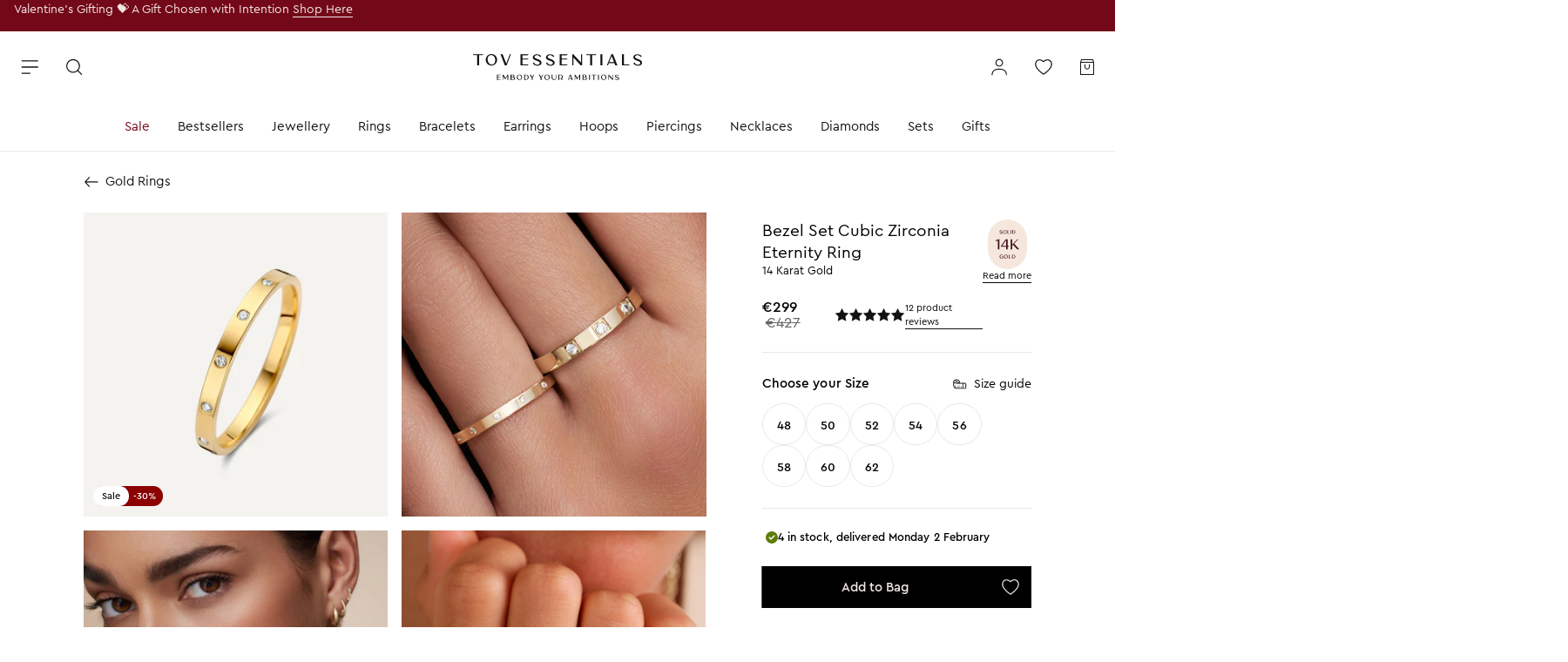

--- FILE ---
content_type: text/css
request_url: https://www.tovessentials.com/cdn/shop/t/3/assets/app.base.e6ab9632d5def2766635.css?v=105608331009818862371769599726
body_size: 30414
content:
*,:after,:before{box-sizing:border-box;margin:0;padding:0}html{font-size:16px;font-family:sans-serif;line-height:1.15;-ms-text-size-adjust:100%;-ms-overflow-style:scrollbar;-webkit-tap-highlight-color:rgba(0,0,0,0)}body,html{-webkit-text-size-adjust:100%}body{overflow-x:hidden;-moz-text-size-adjust:100%;text-size-adjust:100%}h1,h2,h3,h4,h5,h6{font-size:100%;font-weight:inherit;line-height:inherit}a{color:inherit;cursor:pointer;outline:none}a,a:focus,a:hover{text-decoration:none}li{list-style:none}input[type=email],input[type=number],input[type=search],input[type=text]{border-radius:0;outline:none;-webkit-appearance:none}select{width:100%}button,fieldset,iframe,img{border:0}button{cursor:pointer;background:none;outline:none}svg,svg+span{vertical-align:middle}#PBarNextFrameWrapper,#preview-bar-iframe{display:none!important}.collection-reviews__container,.container,.container-fluid,.container-small,.container-xxl,.jdgm-all-reviews-widget,.reviews-slider__container{--bs-gutter-x:1.5rem;--bs-gutter-y:0;width:100%;padding-right:calc(var(--bs-gutter-x)*0.5);padding-left:calc(var(--bs-gutter-x)*0.5);margin-right:auto;margin-left:auto}@media(min-width:1400px){.container,.container-lg,.container-md,.container-xl,.container-xxl,.jdgm-all-reviews-widget,.reviews-slider__container{max-width:1400px}}:root{--bs-breakpoint-xs:0;--bs-breakpoint-md:768px;--bs-breakpoint-lg:992px;--bs-breakpoint-xl:1200px;--bs-breakpoint-xxl:1400px}.row{--bs-gutter-x:1.5rem;--bs-gutter-y:0;display:flex;flex-wrap:wrap;margin-top:calc(var(--bs-gutter-y)*-1);margin-right:calc(var(--bs-gutter-x)*-0.5);margin-left:calc(var(--bs-gutter-x)*-0.5)}.row>*{box-sizing:border-box;flex-shrink:0;width:100%;max-width:100%;padding-right:calc(var(--bs-gutter-x)*0.5);padding-left:calc(var(--bs-gutter-x)*0.5);margin-top:var(--bs-gutter-y)}.col{flex:1 0 0%}.row-cols-auto>*{flex:0 0 auto;width:auto}.row-cols-1>*{flex:0 0 auto;width:100%}.row-cols-2>*{flex:0 0 auto;width:50%}.row-cols-3>*{flex:0 0 auto;width:33.33333333%}.row-cols-4>*{flex:0 0 auto;width:25%}.row-cols-5>*{flex:0 0 auto;width:20%}.row-cols-6>*{flex:0 0 auto;width:16.66666667%}.col-auto{flex:0 0 auto;width:auto}.col-1{flex:0 0 auto;width:8.33333333%}.col-2{flex:0 0 auto;width:16.66666667%}.col-3{flex:0 0 auto;width:25%}.col-4{flex:0 0 auto;width:33.33333333%}.col-5{flex:0 0 auto;width:41.66666667%}.col-6{flex:0 0 auto;width:50%}.col-7{flex:0 0 auto;width:58.33333333%}.col-8{flex:0 0 auto;width:66.66666667%}.col-9{flex:0 0 auto;width:75%}.col-10{flex:0 0 auto;width:83.33333333%}.col-11{flex:0 0 auto;width:91.66666667%}.col-12{flex:0 0 auto;width:100%}.offset-1{margin-left:8.33333333%}.offset-2{margin-left:16.66666667%}.offset-3{margin-left:25%}.offset-4{margin-left:33.33333333%}.offset-5{margin-left:41.66666667%}.offset-6{margin-left:50%}.offset-7{margin-left:58.33333333%}.offset-8{margin-left:66.66666667%}.offset-9{margin-left:75%}.offset-10{margin-left:83.33333333%}.offset-11{margin-left:91.66666667%}.g-0,.gx-0{--bs-gutter-x:0}.g-0,.gy-0{--bs-gutter-y:0}.g-1,.gx-1{--bs-gutter-x:0.25rem}.g-1,.gy-1{--bs-gutter-y:0.25rem}.g-2,.gx-2{--bs-gutter-x:0.5rem}.g-2,.gy-2{--bs-gutter-y:0.5rem}.g-3,.gx-3{--bs-gutter-x:1rem}.g-3,.gy-3{--bs-gutter-y:1rem}.g-4,.gx-4{--bs-gutter-x:1.5rem}.g-4,.gy-4{--bs-gutter-y:1.5rem}.g-5,.gx-5{--bs-gutter-x:2rem}.g-5,.gy-5{--bs-gutter-y:2rem}.g-6,.gx-6{--bs-gutter-x:3rem}.g-6,.gy-6{--bs-gutter-y:3rem}.g-7,.gx-7{--bs-gutter-x:4rem}.g-7,.gy-7{--bs-gutter-y:4rem}.g-8,.gx-8{--bs-gutter-x:5rem}.g-8,.gy-8{--bs-gutter-y:5rem}@media(min-width:768px){.col-md{flex:1 0 0%}.row-cols-md-auto>*{flex:0 0 auto;width:auto}.row-cols-md-1>*{flex:0 0 auto;width:100%}.row-cols-md-2>*{flex:0 0 auto;width:50%}.row-cols-md-3>*{flex:0 0 auto;width:33.33333333%}.row-cols-md-4>*{flex:0 0 auto;width:25%}.row-cols-md-5>*{flex:0 0 auto;width:20%}.row-cols-md-6>*{flex:0 0 auto;width:16.66666667%}.col-md-auto{flex:0 0 auto;width:auto}.col-md-1{flex:0 0 auto;width:8.33333333%}.col-md-2{flex:0 0 auto;width:16.66666667%}.col-md-3{flex:0 0 auto;width:25%}.col-md-4{flex:0 0 auto;width:33.33333333%}.col-md-5{flex:0 0 auto;width:41.66666667%}.col-md-6{flex:0 0 auto;width:50%}.col-md-7{flex:0 0 auto;width:58.33333333%}.col-md-8{flex:0 0 auto;width:66.66666667%}.col-md-9{flex:0 0 auto;width:75%}.col-md-10{flex:0 0 auto;width:83.33333333%}.col-md-11{flex:0 0 auto;width:91.66666667%}.col-md-12{flex:0 0 auto;width:100%}.offset-md-0{margin-left:0}.offset-md-1{margin-left:8.33333333%}.offset-md-2{margin-left:16.66666667%}.offset-md-3{margin-left:25%}.offset-md-4{margin-left:33.33333333%}.offset-md-5{margin-left:41.66666667%}.offset-md-6{margin-left:50%}.offset-md-7{margin-left:58.33333333%}.offset-md-8{margin-left:66.66666667%}.offset-md-9{margin-left:75%}.offset-md-10{margin-left:83.33333333%}.offset-md-11{margin-left:91.66666667%}.g-md-0,.gx-md-0{--bs-gutter-x:0}.g-md-0,.gy-md-0{--bs-gutter-y:0}.g-md-1,.gx-md-1{--bs-gutter-x:0.25rem}.g-md-1,.gy-md-1{--bs-gutter-y:0.25rem}.g-md-2,.gx-md-2{--bs-gutter-x:0.5rem}.g-md-2,.gy-md-2{--bs-gutter-y:0.5rem}.g-md-3,.gx-md-3{--bs-gutter-x:1rem}.g-md-3,.gy-md-3{--bs-gutter-y:1rem}.g-md-4,.gx-md-4{--bs-gutter-x:1.5rem}.g-md-4,.gy-md-4{--bs-gutter-y:1.5rem}.g-md-5,.gx-md-5{--bs-gutter-x:2rem}.g-md-5,.gy-md-5{--bs-gutter-y:2rem}.g-md-6,.gx-md-6{--bs-gutter-x:3rem}.g-md-6,.gy-md-6{--bs-gutter-y:3rem}.g-md-7,.gx-md-7{--bs-gutter-x:4rem}.g-md-7,.gy-md-7{--bs-gutter-y:4rem}.g-md-8,.gx-md-8{--bs-gutter-x:5rem}.g-md-8,.gy-md-8{--bs-gutter-y:5rem}}@media(min-width:992px){.col-lg{flex:1 0 0%}.row-cols-lg-auto>*{flex:0 0 auto;width:auto}.row-cols-lg-1>*{flex:0 0 auto;width:100%}.row-cols-lg-2>*{flex:0 0 auto;width:50%}.row-cols-lg-3>*{flex:0 0 auto;width:33.33333333%}.row-cols-lg-4>*{flex:0 0 auto;width:25%}.row-cols-lg-5>*{flex:0 0 auto;width:20%}.row-cols-lg-6>*{flex:0 0 auto;width:16.66666667%}.col-lg-auto{flex:0 0 auto;width:auto}.col-lg-1{flex:0 0 auto;width:8.33333333%}.col-lg-2{flex:0 0 auto;width:16.66666667%}.col-lg-3{flex:0 0 auto;width:25%}.col-lg-4{flex:0 0 auto;width:33.33333333%}.col-lg-5{flex:0 0 auto;width:41.66666667%}.col-lg-6{flex:0 0 auto;width:50%}.col-lg-7{flex:0 0 auto;width:58.33333333%}.col-lg-8{flex:0 0 auto;width:66.66666667%}.col-lg-9{flex:0 0 auto;width:75%}.col-lg-10{flex:0 0 auto;width:83.33333333%}.col-lg-11{flex:0 0 auto;width:91.66666667%}.col-lg-12{flex:0 0 auto;width:100%}.offset-lg-0{margin-left:0}.offset-lg-1{margin-left:8.33333333%}.offset-lg-2{margin-left:16.66666667%}.offset-lg-3{margin-left:25%}.offset-lg-4{margin-left:33.33333333%}.offset-lg-5{margin-left:41.66666667%}.offset-lg-6{margin-left:50%}.offset-lg-7{margin-left:58.33333333%}.offset-lg-8{margin-left:66.66666667%}.offset-lg-9{margin-left:75%}.offset-lg-10{margin-left:83.33333333%}.offset-lg-11{margin-left:91.66666667%}.g-lg-0,.gx-lg-0{--bs-gutter-x:0}.g-lg-0,.gy-lg-0{--bs-gutter-y:0}.g-lg-1,.gx-lg-1{--bs-gutter-x:0.25rem}.g-lg-1,.gy-lg-1{--bs-gutter-y:0.25rem}.g-lg-2,.gx-lg-2{--bs-gutter-x:0.5rem}.g-lg-2,.gy-lg-2{--bs-gutter-y:0.5rem}.g-lg-3,.gx-lg-3{--bs-gutter-x:1rem}.g-lg-3,.gy-lg-3{--bs-gutter-y:1rem}.g-lg-4,.gx-lg-4{--bs-gutter-x:1.5rem}.g-lg-4,.gy-lg-4{--bs-gutter-y:1.5rem}.g-lg-5,.gx-lg-5{--bs-gutter-x:2rem}.g-lg-5,.gy-lg-5{--bs-gutter-y:2rem}.g-lg-6,.gx-lg-6{--bs-gutter-x:3rem}.g-lg-6,.gy-lg-6{--bs-gutter-y:3rem}.g-lg-7,.gx-lg-7{--bs-gutter-x:4rem}.g-lg-7,.gy-lg-7{--bs-gutter-y:4rem}.g-lg-8,.gx-lg-8{--bs-gutter-x:5rem}.g-lg-8,.gy-lg-8{--bs-gutter-y:5rem}}@media(min-width:1200px){.col-xl{flex:1 0 0%}.row-cols-xl-auto>*{flex:0 0 auto;width:auto}.row-cols-xl-1>*{flex:0 0 auto;width:100%}.row-cols-xl-2>*{flex:0 0 auto;width:50%}.row-cols-xl-3>*{flex:0 0 auto;width:33.33333333%}.row-cols-xl-4>*{flex:0 0 auto;width:25%}.row-cols-xl-5>*{flex:0 0 auto;width:20%}.row-cols-xl-6>*{flex:0 0 auto;width:16.66666667%}.col-xl-auto{flex:0 0 auto;width:auto}.col-xl-1{flex:0 0 auto;width:8.33333333%}.col-xl-2{flex:0 0 auto;width:16.66666667%}.col-xl-3{flex:0 0 auto;width:25%}.col-xl-4{flex:0 0 auto;width:33.33333333%}.col-xl-5{flex:0 0 auto;width:41.66666667%}.col-xl-6{flex:0 0 auto;width:50%}.col-xl-7{flex:0 0 auto;width:58.33333333%}.col-xl-8{flex:0 0 auto;width:66.66666667%}.col-xl-9{flex:0 0 auto;width:75%}.col-xl-10{flex:0 0 auto;width:83.33333333%}.col-xl-11{flex:0 0 auto;width:91.66666667%}.col-xl-12{flex:0 0 auto;width:100%}.offset-xl-0{margin-left:0}.offset-xl-1{margin-left:8.33333333%}.offset-xl-2{margin-left:16.66666667%}.offset-xl-3{margin-left:25%}.offset-xl-4{margin-left:33.33333333%}.offset-xl-5{margin-left:41.66666667%}.offset-xl-6{margin-left:50%}.offset-xl-7{margin-left:58.33333333%}.offset-xl-8{margin-left:66.66666667%}.offset-xl-9{margin-left:75%}.offset-xl-10{margin-left:83.33333333%}.offset-xl-11{margin-left:91.66666667%}.g-xl-0,.gx-xl-0{--bs-gutter-x:0}.g-xl-0,.gy-xl-0{--bs-gutter-y:0}.g-xl-1,.gx-xl-1{--bs-gutter-x:0.25rem}.g-xl-1,.gy-xl-1{--bs-gutter-y:0.25rem}.g-xl-2,.gx-xl-2{--bs-gutter-x:0.5rem}.g-xl-2,.gy-xl-2{--bs-gutter-y:0.5rem}.g-xl-3,.gx-xl-3{--bs-gutter-x:1rem}.g-xl-3,.gy-xl-3{--bs-gutter-y:1rem}.g-xl-4,.gx-xl-4{--bs-gutter-x:1.5rem}.g-xl-4,.gy-xl-4{--bs-gutter-y:1.5rem}.g-xl-5,.gx-xl-5{--bs-gutter-x:2rem}.g-xl-5,.gy-xl-5{--bs-gutter-y:2rem}.g-xl-6,.gx-xl-6{--bs-gutter-x:3rem}.g-xl-6,.gy-xl-6{--bs-gutter-y:3rem}.g-xl-7,.gx-xl-7{--bs-gutter-x:4rem}.g-xl-7,.gy-xl-7{--bs-gutter-y:4rem}.g-xl-8,.gx-xl-8{--bs-gutter-x:5rem}.g-xl-8,.gy-xl-8{--bs-gutter-y:5rem}}@media(min-width:1400px){.col-xxl{flex:1 0 0%}.row-cols-xxl-auto>*{flex:0 0 auto;width:auto}.row-cols-xxl-1>*{flex:0 0 auto;width:100%}.row-cols-xxl-2>*{flex:0 0 auto;width:50%}.row-cols-xxl-3>*{flex:0 0 auto;width:33.33333333%}.row-cols-xxl-4>*{flex:0 0 auto;width:25%}.row-cols-xxl-5>*{flex:0 0 auto;width:20%}.row-cols-xxl-6>*{flex:0 0 auto;width:16.66666667%}.col-xxl-auto{flex:0 0 auto;width:auto}.col-xxl-1{flex:0 0 auto;width:8.33333333%}.col-xxl-2{flex:0 0 auto;width:16.66666667%}.col-xxl-3{flex:0 0 auto;width:25%}.col-xxl-4{flex:0 0 auto;width:33.33333333%}.col-xxl-5{flex:0 0 auto;width:41.66666667%}.col-xxl-6{flex:0 0 auto;width:50%}.col-xxl-7{flex:0 0 auto;width:58.33333333%}.col-xxl-8{flex:0 0 auto;width:66.66666667%}.col-xxl-9{flex:0 0 auto;width:75%}.col-xxl-10{flex:0 0 auto;width:83.33333333%}.col-xxl-11{flex:0 0 auto;width:91.66666667%}.col-xxl-12{flex:0 0 auto;width:100%}.offset-xxl-0{margin-left:0}.offset-xxl-1{margin-left:8.33333333%}.offset-xxl-2{margin-left:16.66666667%}.offset-xxl-3{margin-left:25%}.offset-xxl-4{margin-left:33.33333333%}.offset-xxl-5{margin-left:41.66666667%}.offset-xxl-6{margin-left:50%}.offset-xxl-7{margin-left:58.33333333%}.offset-xxl-8{margin-left:66.66666667%}.offset-xxl-9{margin-left:75%}.offset-xxl-10{margin-left:83.33333333%}.offset-xxl-11{margin-left:91.66666667%}.g-xxl-0,.gx-xxl-0{--bs-gutter-x:0}.g-xxl-0,.gy-xxl-0{--bs-gutter-y:0}.g-xxl-1,.gx-xxl-1{--bs-gutter-x:0.25rem}.g-xxl-1,.gy-xxl-1{--bs-gutter-y:0.25rem}.g-xxl-2,.gx-xxl-2{--bs-gutter-x:0.5rem}.g-xxl-2,.gy-xxl-2{--bs-gutter-y:0.5rem}.g-xxl-3,.gx-xxl-3{--bs-gutter-x:1rem}.g-xxl-3,.gy-xxl-3{--bs-gutter-y:1rem}.g-xxl-4,.gx-xxl-4{--bs-gutter-x:1.5rem}.g-xxl-4,.gy-xxl-4{--bs-gutter-y:1.5rem}.g-xxl-5,.gx-xxl-5{--bs-gutter-x:2rem}.g-xxl-5,.gy-xxl-5{--bs-gutter-y:2rem}.g-xxl-6,.gx-xxl-6{--bs-gutter-x:3rem}.g-xxl-6,.gy-xxl-6{--bs-gutter-y:3rem}.g-xxl-7,.gx-xxl-7{--bs-gutter-x:4rem}.g-xxl-7,.gy-xxl-7{--bs-gutter-y:4rem}.g-xxl-8,.gx-xxl-8{--bs-gutter-x:5rem}.g-xxl-8,.gy-xxl-8{--bs-gutter-y:5rem}}.d-inline{display:inline!important}.d-inline-block{display:inline-block!important}.d-block{display:block!important}.d-grid{display:grid!important}.d-inline-grid{display:inline-grid!important}.d-table{display:table!important}.d-table-row{display:table-row!important}.d-table-cell{display:table-cell!important}.d-flex{display:flex!important}.d-inline-flex{display:inline-flex!important}.d-none{display:none!important}.flex-fill{flex:1 1 auto!important}.flex-row{flex-direction:row!important}.flex-column{flex-direction:column!important}.flex-row-reverse{flex-direction:row-reverse!important}.flex-column-reverse{flex-direction:column-reverse!important}.flex-grow-0{flex-grow:0!important}.flex-grow-1{flex-grow:1!important}.flex-shrink-0{flex-shrink:0!important}.flex-shrink-1{flex-shrink:1!important}.flex-wrap{flex-wrap:wrap!important}.flex-nowrap{flex-wrap:nowrap!important}.flex-wrap-reverse{flex-wrap:wrap-reverse!important}.justify-content-start{justify-content:flex-start!important}.justify-content-end{justify-content:flex-end!important}.justify-content-center{justify-content:center!important}.justify-content-between{justify-content:space-between!important}.justify-content-around{justify-content:space-around!important}.justify-content-evenly{justify-content:space-evenly!important}.align-items-baseline{align-items:baseline!important}.align-items-stretch{align-items:stretch!important}.align-content-start{align-content:flex-start!important}.align-content-end{align-content:flex-end!important}.align-content-center{align-content:center!important}.align-content-between{align-content:space-between!important}.align-content-around{align-content:space-around!important}.align-content-stretch{align-content:stretch!important}.align-self-auto{align-self:auto!important}.align-self-baseline{align-self:baseline!important}.align-self-stretch{align-self:stretch!important}.order-first{order:-1!important}.order-0{order:0!important}.order-last{order:6!important}@media(min-width:768px){.d-md-inline{display:inline!important}.d-md-inline-block{display:inline-block!important}.d-md-block{display:block!important}.d-md-grid{display:grid!important}.d-md-inline-grid{display:inline-grid!important}.d-md-table{display:table!important}.d-md-table-row{display:table-row!important}.d-md-table-cell{display:table-cell!important}.d-md-flex{display:flex!important}.d-md-inline-flex{display:inline-flex!important}.d-md-none{display:none!important}.flex-md-fill{flex:1 1 auto!important}.flex-md-row{flex-direction:row!important}.flex-md-column{flex-direction:column!important}.flex-md-row-reverse{flex-direction:row-reverse!important}.flex-md-column-reverse{flex-direction:column-reverse!important}.flex-md-grow-0{flex-grow:0!important}.flex-md-grow-1{flex-grow:1!important}.flex-md-shrink-0{flex-shrink:0!important}.flex-md-shrink-1{flex-shrink:1!important}.flex-md-wrap{flex-wrap:wrap!important}.flex-md-nowrap{flex-wrap:nowrap!important}.flex-md-wrap-reverse{flex-wrap:wrap-reverse!important}.justify-content-md-start{justify-content:flex-start!important}.justify-content-md-end{justify-content:flex-end!important}.justify-content-md-center{justify-content:center!important}.justify-content-md-between{justify-content:space-between!important}.justify-content-md-around{justify-content:space-around!important}.justify-content-md-evenly{justify-content:space-evenly!important}.align-items-md-start{align-items:flex-start!important}.align-items-md-end{align-items:flex-end!important}.align-items-md-center{align-items:center!important}.align-items-md-baseline{align-items:baseline!important}.align-items-md-stretch{align-items:stretch!important}.align-content-md-start{align-content:flex-start!important}.align-content-md-end{align-content:flex-end!important}.align-content-md-center{align-content:center!important}.align-content-md-between{align-content:space-between!important}.align-content-md-around{align-content:space-around!important}.align-content-md-stretch{align-content:stretch!important}.align-self-md-auto{align-self:auto!important}.align-self-md-start{align-self:flex-start!important}.align-self-md-end{align-self:flex-end!important}.align-self-md-center{align-self:center!important}.align-self-md-baseline{align-self:baseline!important}.align-self-md-stretch{align-self:stretch!important}.order-md-first{order:-1!important}.order-md-0{order:0!important}.order-md-1{order:1!important}.order-md-2{order:2!important}.order-md-3{order:3!important}.order-md-4{order:4!important}.order-md-5{order:5!important}.order-md-last{order:6!important}.m-md-0{margin:0!important}.m-md-1{margin:.25rem!important}.m-md-2{margin:.5rem!important}.m-md-3{margin:1rem!important}.m-md-4{margin:1.5rem!important}.m-md-5{margin:2rem!important}.m-md-6{margin:3rem!important}.m-md-7{margin:4rem!important}.m-md-8{margin:5rem!important}.m-md-auto{margin:auto!important}.mx-md-0{margin-right:0!important;margin-left:0!important}.mx-md-1{margin-right:.25rem!important;margin-left:.25rem!important}.mx-md-2{margin-right:.5rem!important;margin-left:.5rem!important}.mx-md-3{margin-right:1rem!important;margin-left:1rem!important}.mx-md-4{margin-right:1.5rem!important;margin-left:1.5rem!important}.mx-md-5{margin-right:2rem!important;margin-left:2rem!important}.mx-md-6{margin-right:3rem!important;margin-left:3rem!important}.mx-md-7{margin-right:4rem!important;margin-left:4rem!important}.mx-md-8{margin-right:5rem!important;margin-left:5rem!important}.mx-md-auto{margin-right:auto!important;margin-left:auto!important}.my-md-0{margin-top:0!important;margin-bottom:0!important}.my-md-1{margin-top:.25rem!important;margin-bottom:.25rem!important}.my-md-2{margin-top:.5rem!important;margin-bottom:.5rem!important}.my-md-3{margin-top:1rem!important;margin-bottom:1rem!important}.my-md-4{margin-top:1.5rem!important;margin-bottom:1.5rem!important}.my-md-5{margin-top:2rem!important;margin-bottom:2rem!important}.my-md-6{margin-top:3rem!important;margin-bottom:3rem!important}.my-md-7{margin-top:4rem!important;margin-bottom:4rem!important}.my-md-8{margin-top:5rem!important;margin-bottom:5rem!important}.my-md-auto{margin-top:auto!important;margin-bottom:auto!important}.mt-md-0{margin-top:0!important}.mt-md-1{margin-top:.25rem!important}.mt-md-2{margin-top:.5rem!important}.mt-md-3{margin-top:1rem!important}.mt-md-4{margin-top:1.5rem!important}.mt-md-5{margin-top:2rem!important}.mt-md-6{margin-top:3rem!important}.mt-md-7{margin-top:4rem!important}.mt-md-8{margin-top:5rem!important}.mt-md-auto{margin-top:auto!important}.me-md-0{margin-right:0!important}.me-md-1{margin-right:.25rem!important}.me-md-2{margin-right:.5rem!important}.me-md-3{margin-right:1rem!important}.me-md-4{margin-right:1.5rem!important}.me-md-5{margin-right:2rem!important}.me-md-6{margin-right:3rem!important}.me-md-7{margin-right:4rem!important}.me-md-8{margin-right:5rem!important}.me-md-auto{margin-right:auto!important}.mb-md-0{margin-bottom:0!important}.mb-md-1{margin-bottom:.25rem!important}.mb-md-2{margin-bottom:.5rem!important}.mb-md-3{margin-bottom:1rem!important}.mb-md-4{margin-bottom:1.5rem!important}.mb-md-5{margin-bottom:2rem!important}.mb-md-6{margin-bottom:3rem!important}.mb-md-7{margin-bottom:4rem!important}.mb-md-8{margin-bottom:5rem!important}.mb-md-auto{margin-bottom:auto!important}.ms-md-0{margin-left:0!important}.ms-md-1{margin-left:.25rem!important}.ms-md-2{margin-left:.5rem!important}.ms-md-3{margin-left:1rem!important}.ms-md-4{margin-left:1.5rem!important}.ms-md-5{margin-left:2rem!important}.ms-md-6{margin-left:3rem!important}.ms-md-7{margin-left:4rem!important}.ms-md-8{margin-left:5rem!important}.ms-md-auto{margin-left:auto!important}.m-md-n1{margin:-.25rem!important}.m-md-n2{margin:-.5rem!important}.m-md-n3{margin:-1rem!important}.m-md-n4{margin:-1.5rem!important}.m-md-n5{margin:-2rem!important}.m-md-n6{margin:-3rem!important}.m-md-n7{margin:-4rem!important}.m-md-n8{margin:-5rem!important}.mx-md-n1{margin-right:-.25rem!important;margin-left:-.25rem!important}.mx-md-n2{margin-right:-.5rem!important;margin-left:-.5rem!important}.mx-md-n3{margin-right:-1rem!important;margin-left:-1rem!important}.mx-md-n4{margin-right:-1.5rem!important;margin-left:-1.5rem!important}.mx-md-n5{margin-right:-2rem!important;margin-left:-2rem!important}.mx-md-n6{margin-right:-3rem!important;margin-left:-3rem!important}.mx-md-n7{margin-right:-4rem!important;margin-left:-4rem!important}.mx-md-n8{margin-right:-5rem!important;margin-left:-5rem!important}.my-md-n1{margin-top:-.25rem!important;margin-bottom:-.25rem!important}.my-md-n2{margin-top:-.5rem!important;margin-bottom:-.5rem!important}.my-md-n3{margin-top:-1rem!important;margin-bottom:-1rem!important}.my-md-n4{margin-top:-1.5rem!important;margin-bottom:-1.5rem!important}.my-md-n5{margin-top:-2rem!important;margin-bottom:-2rem!important}.my-md-n6{margin-top:-3rem!important;margin-bottom:-3rem!important}.my-md-n7{margin-top:-4rem!important;margin-bottom:-4rem!important}.my-md-n8{margin-top:-5rem!important;margin-bottom:-5rem!important}.mt-md-n1{margin-top:-.25rem!important}.mt-md-n2{margin-top:-.5rem!important}.mt-md-n3{margin-top:-1rem!important}.mt-md-n4{margin-top:-1.5rem!important}.mt-md-n5{margin-top:-2rem!important}.mt-md-n6{margin-top:-3rem!important}.mt-md-n7{margin-top:-4rem!important}.mt-md-n8{margin-top:-5rem!important}.me-md-n1{margin-right:-.25rem!important}.me-md-n2{margin-right:-.5rem!important}.me-md-n3{margin-right:-1rem!important}.me-md-n4{margin-right:-1.5rem!important}.me-md-n5{margin-right:-2rem!important}.me-md-n6{margin-right:-3rem!important}.me-md-n7{margin-right:-4rem!important}.me-md-n8{margin-right:-5rem!important}.mb-md-n1{margin-bottom:-.25rem!important}.mb-md-n2{margin-bottom:-.5rem!important}.mb-md-n3{margin-bottom:-1rem!important}.mb-md-n4{margin-bottom:-1.5rem!important}.mb-md-n5{margin-bottom:-2rem!important}.mb-md-n6{margin-bottom:-3rem!important}.mb-md-n7{margin-bottom:-4rem!important}.mb-md-n8{margin-bottom:-5rem!important}.ms-md-n1{margin-left:-.25rem!important}.ms-md-n2{margin-left:-.5rem!important}.ms-md-n3{margin-left:-1rem!important}.ms-md-n4{margin-left:-1.5rem!important}.ms-md-n5{margin-left:-2rem!important}.ms-md-n6{margin-left:-3rem!important}.ms-md-n7{margin-left:-4rem!important}.ms-md-n8{margin-left:-5rem!important}.p-md-0{padding:0!important}.p-md-1{padding:.25rem!important}.p-md-2{padding:.5rem!important}.p-md-3{padding:1rem!important}.p-md-4{padding:1.5rem!important}.p-md-5{padding:2rem!important}.p-md-6{padding:3rem!important}.p-md-7{padding:4rem!important}.p-md-8{padding:5rem!important}.px-md-0{padding-right:0!important;padding-left:0!important}.px-md-1{padding-right:.25rem!important;padding-left:.25rem!important}.px-md-2{padding-right:.5rem!important;padding-left:.5rem!important}.px-md-3{padding-right:1rem!important;padding-left:1rem!important}.px-md-4{padding-right:1.5rem!important;padding-left:1.5rem!important}.px-md-5{padding-right:2rem!important;padding-left:2rem!important}.px-md-6{padding-right:3rem!important;padding-left:3rem!important}.px-md-7{padding-right:4rem!important;padding-left:4rem!important}.px-md-8{padding-right:5rem!important;padding-left:5rem!important}.py-md-0{padding-top:0!important;padding-bottom:0!important}.py-md-1{padding-top:.25rem!important;padding-bottom:.25rem!important}.py-md-2{padding-top:.5rem!important;padding-bottom:.5rem!important}.py-md-3{padding-top:1rem!important;padding-bottom:1rem!important}.py-md-4{padding-top:1.5rem!important;padding-bottom:1.5rem!important}.py-md-5{padding-top:2rem!important;padding-bottom:2rem!important}.py-md-6{padding-top:3rem!important;padding-bottom:3rem!important}.py-md-7{padding-top:4rem!important;padding-bottom:4rem!important}.py-md-8{padding-top:5rem!important;padding-bottom:5rem!important}.pt-md-0{padding-top:0!important}.pt-md-1{padding-top:.25rem!important}.pt-md-2{padding-top:.5rem!important}.pt-md-3{padding-top:1rem!important}.pt-md-4{padding-top:1.5rem!important}.pt-md-5{padding-top:2rem!important}.pt-md-6{padding-top:3rem!important}.pt-md-7{padding-top:4rem!important}.pt-md-8{padding-top:5rem!important}.pe-md-0{padding-right:0!important}.pe-md-1{padding-right:.25rem!important}.pe-md-2{padding-right:.5rem!important}.pe-md-3{padding-right:1rem!important}.pe-md-4{padding-right:1.5rem!important}.pe-md-5{padding-right:2rem!important}.pe-md-6{padding-right:3rem!important}.pe-md-7{padding-right:4rem!important}.pe-md-8{padding-right:5rem!important}.pb-md-0{padding-bottom:0!important}.pb-md-1{padding-bottom:.25rem!important}.pb-md-2{padding-bottom:.5rem!important}.pb-md-3{padding-bottom:1rem!important}.pb-md-4{padding-bottom:1.5rem!important}.pb-md-5{padding-bottom:2rem!important}.pb-md-6{padding-bottom:3rem!important}.pb-md-7{padding-bottom:4rem!important}.pb-md-8{padding-bottom:5rem!important}.ps-md-0{padding-left:0!important}.ps-md-1{padding-left:.25rem!important}.ps-md-2{padding-left:.5rem!important}.ps-md-3{padding-left:1rem!important}.ps-md-4{padding-left:1.5rem!important}.ps-md-5{padding-left:2rem!important}.ps-md-6{padding-left:3rem!important}.ps-md-7{padding-left:4rem!important}.ps-md-8{padding-left:5rem!important}}@media(min-width:992px){.d-lg-inline{display:inline!important}.d-lg-inline-block{display:inline-block!important}.d-lg-block{display:block!important}.d-lg-grid{display:grid!important}.d-lg-inline-grid{display:inline-grid!important}.d-lg-table{display:table!important}.d-lg-table-row{display:table-row!important}.d-lg-table-cell{display:table-cell!important}.d-lg-flex{display:flex!important}.d-lg-inline-flex{display:inline-flex!important}.d-lg-none{display:none!important}.flex-lg-fill{flex:1 1 auto!important}.flex-lg-row{flex-direction:row!important}.flex-lg-column{flex-direction:column!important}.flex-lg-row-reverse{flex-direction:row-reverse!important}.flex-lg-column-reverse{flex-direction:column-reverse!important}.flex-lg-grow-0{flex-grow:0!important}.flex-lg-grow-1{flex-grow:1!important}.flex-lg-shrink-0{flex-shrink:0!important}.flex-lg-shrink-1{flex-shrink:1!important}.flex-lg-wrap{flex-wrap:wrap!important}.flex-lg-nowrap{flex-wrap:nowrap!important}.flex-lg-wrap-reverse{flex-wrap:wrap-reverse!important}.justify-content-lg-start{justify-content:flex-start!important}.justify-content-lg-end{justify-content:flex-end!important}.justify-content-lg-center{justify-content:center!important}.justify-content-lg-between{justify-content:space-between!important}.justify-content-lg-around{justify-content:space-around!important}.justify-content-lg-evenly{justify-content:space-evenly!important}.align-items-lg-start{align-items:flex-start!important}.align-items-lg-end{align-items:flex-end!important}.align-items-lg-center{align-items:center!important}.align-items-lg-baseline{align-items:baseline!important}.align-items-lg-stretch{align-items:stretch!important}.align-content-lg-start{align-content:flex-start!important}.align-content-lg-end{align-content:flex-end!important}.align-content-lg-center{align-content:center!important}.align-content-lg-between{align-content:space-between!important}.align-content-lg-around{align-content:space-around!important}.align-content-lg-stretch{align-content:stretch!important}.align-self-lg-auto{align-self:auto!important}.align-self-lg-start{align-self:flex-start!important}.align-self-lg-end{align-self:flex-end!important}.align-self-lg-center{align-self:center!important}.align-self-lg-baseline{align-self:baseline!important}.align-self-lg-stretch{align-self:stretch!important}.order-lg-first{order:-1!important}.order-lg-0{order:0!important}.order-lg-1{order:1!important}.order-lg-2{order:2!important}.order-lg-3{order:3!important}.order-lg-4{order:4!important}.order-lg-5{order:5!important}.order-lg-last{order:6!important}.m-lg-0{margin:0!important}.m-lg-1{margin:.25rem!important}.m-lg-2{margin:.5rem!important}.m-lg-3{margin:1rem!important}.m-lg-4{margin:1.5rem!important}.m-lg-5{margin:2rem!important}.m-lg-6{margin:3rem!important}.m-lg-7{margin:4rem!important}.m-lg-8{margin:5rem!important}.m-lg-auto{margin:auto!important}.mx-lg-0{margin-right:0!important;margin-left:0!important}.mx-lg-1{margin-right:.25rem!important;margin-left:.25rem!important}.mx-lg-2{margin-right:.5rem!important;margin-left:.5rem!important}.mx-lg-3{margin-right:1rem!important;margin-left:1rem!important}.mx-lg-4{margin-right:1.5rem!important;margin-left:1.5rem!important}.mx-lg-5{margin-right:2rem!important;margin-left:2rem!important}.mx-lg-6{margin-right:3rem!important;margin-left:3rem!important}.mx-lg-7{margin-right:4rem!important;margin-left:4rem!important}.mx-lg-8{margin-right:5rem!important;margin-left:5rem!important}.mx-lg-auto{margin-right:auto!important;margin-left:auto!important}.my-lg-0{margin-top:0!important;margin-bottom:0!important}.my-lg-1{margin-top:.25rem!important;margin-bottom:.25rem!important}.my-lg-2{margin-top:.5rem!important;margin-bottom:.5rem!important}.my-lg-3{margin-top:1rem!important;margin-bottom:1rem!important}.my-lg-4{margin-top:1.5rem!important;margin-bottom:1.5rem!important}.my-lg-5{margin-top:2rem!important;margin-bottom:2rem!important}.my-lg-6{margin-top:3rem!important;margin-bottom:3rem!important}.my-lg-7{margin-top:4rem!important;margin-bottom:4rem!important}.my-lg-8{margin-top:5rem!important;margin-bottom:5rem!important}.my-lg-auto{margin-top:auto!important;margin-bottom:auto!important}.mt-lg-0{margin-top:0!important}.mt-lg-1{margin-top:.25rem!important}.mt-lg-2{margin-top:.5rem!important}.mt-lg-3{margin-top:1rem!important}.mt-lg-4{margin-top:1.5rem!important}.mt-lg-5{margin-top:2rem!important}.mt-lg-6{margin-top:3rem!important}.mt-lg-7{margin-top:4rem!important}.mt-lg-8{margin-top:5rem!important}.mt-lg-auto{margin-top:auto!important}.me-lg-0{margin-right:0!important}.me-lg-1{margin-right:.25rem!important}.me-lg-2{margin-right:.5rem!important}.me-lg-3{margin-right:1rem!important}.me-lg-4{margin-right:1.5rem!important}.me-lg-5{margin-right:2rem!important}.me-lg-6{margin-right:3rem!important}.me-lg-7{margin-right:4rem!important}.me-lg-8{margin-right:5rem!important}.me-lg-auto{margin-right:auto!important}.mb-lg-0{margin-bottom:0!important}.mb-lg-1{margin-bottom:.25rem!important}.mb-lg-2{margin-bottom:.5rem!important}.mb-lg-3{margin-bottom:1rem!important}.mb-lg-4{margin-bottom:1.5rem!important}.mb-lg-5{margin-bottom:2rem!important}.mb-lg-6{margin-bottom:3rem!important}.mb-lg-7{margin-bottom:4rem!important}.mb-lg-8{margin-bottom:5rem!important}.mb-lg-auto{margin-bottom:auto!important}.ms-lg-0{margin-left:0!important}.ms-lg-1{margin-left:.25rem!important}.ms-lg-2{margin-left:.5rem!important}.ms-lg-3{margin-left:1rem!important}.ms-lg-4{margin-left:1.5rem!important}.ms-lg-5{margin-left:2rem!important}.ms-lg-6{margin-left:3rem!important}.ms-lg-7{margin-left:4rem!important}.ms-lg-8{margin-left:5rem!important}.ms-lg-auto{margin-left:auto!important}.m-lg-n1{margin:-.25rem!important}.m-lg-n2{margin:-.5rem!important}.m-lg-n3{margin:-1rem!important}.m-lg-n4{margin:-1.5rem!important}.m-lg-n5{margin:-2rem!important}.m-lg-n6{margin:-3rem!important}.m-lg-n7{margin:-4rem!important}.m-lg-n8{margin:-5rem!important}.mx-lg-n1{margin-right:-.25rem!important;margin-left:-.25rem!important}.mx-lg-n2{margin-right:-.5rem!important;margin-left:-.5rem!important}.mx-lg-n3{margin-right:-1rem!important;margin-left:-1rem!important}.mx-lg-n4{margin-right:-1.5rem!important;margin-left:-1.5rem!important}.mx-lg-n5{margin-right:-2rem!important;margin-left:-2rem!important}.mx-lg-n6{margin-right:-3rem!important;margin-left:-3rem!important}.mx-lg-n7{margin-right:-4rem!important;margin-left:-4rem!important}.mx-lg-n8{margin-right:-5rem!important;margin-left:-5rem!important}.my-lg-n1{margin-top:-.25rem!important;margin-bottom:-.25rem!important}.my-lg-n2{margin-top:-.5rem!important;margin-bottom:-.5rem!important}.my-lg-n3{margin-top:-1rem!important;margin-bottom:-1rem!important}.my-lg-n4{margin-top:-1.5rem!important;margin-bottom:-1.5rem!important}.my-lg-n5{margin-top:-2rem!important;margin-bottom:-2rem!important}.my-lg-n6{margin-top:-3rem!important;margin-bottom:-3rem!important}.my-lg-n7{margin-top:-4rem!important;margin-bottom:-4rem!important}.my-lg-n8{margin-top:-5rem!important;margin-bottom:-5rem!important}.mt-lg-n1{margin-top:-.25rem!important}.mt-lg-n2{margin-top:-.5rem!important}.mt-lg-n3{margin-top:-1rem!important}.mt-lg-n4{margin-top:-1.5rem!important}.mt-lg-n5{margin-top:-2rem!important}.mt-lg-n6{margin-top:-3rem!important}.mt-lg-n7{margin-top:-4rem!important}.mt-lg-n8{margin-top:-5rem!important}.me-lg-n1{margin-right:-.25rem!important}.me-lg-n2{margin-right:-.5rem!important}.me-lg-n3{margin-right:-1rem!important}.me-lg-n4{margin-right:-1.5rem!important}.me-lg-n5{margin-right:-2rem!important}.me-lg-n6{margin-right:-3rem!important}.me-lg-n7{margin-right:-4rem!important}.me-lg-n8{margin-right:-5rem!important}.mb-lg-n1{margin-bottom:-.25rem!important}.mb-lg-n2{margin-bottom:-.5rem!important}.mb-lg-n3{margin-bottom:-1rem!important}.mb-lg-n4{margin-bottom:-1.5rem!important}.mb-lg-n5{margin-bottom:-2rem!important}.mb-lg-n6{margin-bottom:-3rem!important}.mb-lg-n7{margin-bottom:-4rem!important}.mb-lg-n8{margin-bottom:-5rem!important}.ms-lg-n1{margin-left:-.25rem!important}.ms-lg-n2{margin-left:-.5rem!important}.ms-lg-n3{margin-left:-1rem!important}.ms-lg-n4{margin-left:-1.5rem!important}.ms-lg-n5{margin-left:-2rem!important}.ms-lg-n6{margin-left:-3rem!important}.ms-lg-n7{margin-left:-4rem!important}.ms-lg-n8{margin-left:-5rem!important}.p-lg-0{padding:0!important}.p-lg-1{padding:.25rem!important}.p-lg-2{padding:.5rem!important}.p-lg-3{padding:1rem!important}.p-lg-4{padding:1.5rem!important}.p-lg-5{padding:2rem!important}.p-lg-6{padding:3rem!important}.p-lg-7{padding:4rem!important}.p-lg-8{padding:5rem!important}.px-lg-0{padding-right:0!important;padding-left:0!important}.px-lg-1{padding-right:.25rem!important;padding-left:.25rem!important}.px-lg-2{padding-right:.5rem!important;padding-left:.5rem!important}.px-lg-3{padding-right:1rem!important;padding-left:1rem!important}.px-lg-4{padding-right:1.5rem!important;padding-left:1.5rem!important}.px-lg-5{padding-right:2rem!important;padding-left:2rem!important}.px-lg-6{padding-right:3rem!important;padding-left:3rem!important}.px-lg-7{padding-right:4rem!important;padding-left:4rem!important}.px-lg-8{padding-right:5rem!important;padding-left:5rem!important}.py-lg-0{padding-top:0!important;padding-bottom:0!important}.py-lg-1{padding-top:.25rem!important;padding-bottom:.25rem!important}.py-lg-2{padding-top:.5rem!important;padding-bottom:.5rem!important}.py-lg-3{padding-top:1rem!important;padding-bottom:1rem!important}.py-lg-4{padding-top:1.5rem!important;padding-bottom:1.5rem!important}.py-lg-5{padding-top:2rem!important;padding-bottom:2rem!important}.py-lg-6{padding-top:3rem!important;padding-bottom:3rem!important}.py-lg-7{padding-top:4rem!important;padding-bottom:4rem!important}.py-lg-8{padding-top:5rem!important;padding-bottom:5rem!important}.pt-lg-0{padding-top:0!important}.pt-lg-1{padding-top:.25rem!important}.pt-lg-2{padding-top:.5rem!important}.pt-lg-3{padding-top:1rem!important}.pt-lg-4{padding-top:1.5rem!important}.pt-lg-5{padding-top:2rem!important}.pt-lg-6{padding-top:3rem!important}.pt-lg-7{padding-top:4rem!important}.pt-lg-8{padding-top:5rem!important}.pe-lg-0{padding-right:0!important}.pe-lg-1{padding-right:.25rem!important}.pe-lg-2{padding-right:.5rem!important}.pe-lg-3{padding-right:1rem!important}.pe-lg-4{padding-right:1.5rem!important}.pe-lg-5{padding-right:2rem!important}.pe-lg-6{padding-right:3rem!important}.pe-lg-7{padding-right:4rem!important}.pe-lg-8{padding-right:5rem!important}.pb-lg-0{padding-bottom:0!important}.pb-lg-1{padding-bottom:.25rem!important}.pb-lg-2{padding-bottom:.5rem!important}.pb-lg-3{padding-bottom:1rem!important}.pb-lg-4{padding-bottom:1.5rem!important}.pb-lg-5{padding-bottom:2rem!important}.pb-lg-6{padding-bottom:3rem!important}.pb-lg-7{padding-bottom:4rem!important}.pb-lg-8{padding-bottom:5rem!important}.ps-lg-0{padding-left:0!important}.ps-lg-1{padding-left:.25rem!important}.ps-lg-2{padding-left:.5rem!important}.ps-lg-3{padding-left:1rem!important}.ps-lg-4{padding-left:1.5rem!important}.ps-lg-5{padding-left:2rem!important}.ps-lg-6{padding-left:3rem!important}.ps-lg-7{padding-left:4rem!important}.ps-lg-8{padding-left:5rem!important}}@media(min-width:1200px){.d-xl-inline{display:inline!important}.d-xl-inline-block{display:inline-block!important}.d-xl-block{display:block!important}.d-xl-grid{display:grid!important}.d-xl-inline-grid{display:inline-grid!important}.d-xl-table{display:table!important}.d-xl-table-row{display:table-row!important}.d-xl-table-cell{display:table-cell!important}.d-xl-flex{display:flex!important}.d-xl-inline-flex{display:inline-flex!important}.d-xl-none{display:none!important}.flex-xl-fill{flex:1 1 auto!important}.flex-xl-row{flex-direction:row!important}.flex-xl-column{flex-direction:column!important}.flex-xl-row-reverse{flex-direction:row-reverse!important}.flex-xl-column-reverse{flex-direction:column-reverse!important}.flex-xl-grow-0{flex-grow:0!important}.flex-xl-grow-1{flex-grow:1!important}.flex-xl-shrink-0{flex-shrink:0!important}.flex-xl-shrink-1{flex-shrink:1!important}.flex-xl-wrap{flex-wrap:wrap!important}.flex-xl-nowrap{flex-wrap:nowrap!important}.flex-xl-wrap-reverse{flex-wrap:wrap-reverse!important}.justify-content-xl-start{justify-content:flex-start!important}.justify-content-xl-end{justify-content:flex-end!important}.justify-content-xl-center{justify-content:center!important}.justify-content-xl-between{justify-content:space-between!important}.justify-content-xl-around{justify-content:space-around!important}.justify-content-xl-evenly{justify-content:space-evenly!important}.align-items-xl-start{align-items:flex-start!important}.align-items-xl-end{align-items:flex-end!important}.align-items-xl-center{align-items:center!important}.align-items-xl-baseline{align-items:baseline!important}.align-items-xl-stretch{align-items:stretch!important}.align-content-xl-start{align-content:flex-start!important}.align-content-xl-end{align-content:flex-end!important}.align-content-xl-center{align-content:center!important}.align-content-xl-between{align-content:space-between!important}.align-content-xl-around{align-content:space-around!important}.align-content-xl-stretch{align-content:stretch!important}.align-self-xl-auto{align-self:auto!important}.align-self-xl-start{align-self:flex-start!important}.align-self-xl-end{align-self:flex-end!important}.align-self-xl-center{align-self:center!important}.align-self-xl-baseline{align-self:baseline!important}.align-self-xl-stretch{align-self:stretch!important}.order-xl-first{order:-1!important}.order-xl-0{order:0!important}.order-xl-1{order:1!important}.order-xl-2{order:2!important}.order-xl-3{order:3!important}.order-xl-4{order:4!important}.order-xl-5{order:5!important}.order-xl-last{order:6!important}.m-xl-0{margin:0!important}.m-xl-1{margin:.25rem!important}.m-xl-2{margin:.5rem!important}.m-xl-3{margin:1rem!important}.m-xl-4{margin:1.5rem!important}.m-xl-5{margin:2rem!important}.m-xl-6{margin:3rem!important}.m-xl-7{margin:4rem!important}.m-xl-8{margin:5rem!important}.m-xl-auto{margin:auto!important}.mx-xl-0{margin-right:0!important;margin-left:0!important}.mx-xl-1{margin-right:.25rem!important;margin-left:.25rem!important}.mx-xl-2{margin-right:.5rem!important;margin-left:.5rem!important}.mx-xl-3{margin-right:1rem!important;margin-left:1rem!important}.mx-xl-4{margin-right:1.5rem!important;margin-left:1.5rem!important}.mx-xl-5{margin-right:2rem!important;margin-left:2rem!important}.mx-xl-6{margin-right:3rem!important;margin-left:3rem!important}.mx-xl-7{margin-right:4rem!important;margin-left:4rem!important}.mx-xl-8{margin-right:5rem!important;margin-left:5rem!important}.mx-xl-auto{margin-right:auto!important;margin-left:auto!important}.my-xl-0{margin-top:0!important;margin-bottom:0!important}.my-xl-1{margin-top:.25rem!important;margin-bottom:.25rem!important}.my-xl-2{margin-top:.5rem!important;margin-bottom:.5rem!important}.my-xl-3{margin-top:1rem!important;margin-bottom:1rem!important}.my-xl-4{margin-top:1.5rem!important;margin-bottom:1.5rem!important}.my-xl-5{margin-top:2rem!important;margin-bottom:2rem!important}.my-xl-6{margin-top:3rem!important;margin-bottom:3rem!important}.my-xl-7{margin-top:4rem!important;margin-bottom:4rem!important}.my-xl-8{margin-top:5rem!important;margin-bottom:5rem!important}.my-xl-auto{margin-top:auto!important;margin-bottom:auto!important}.mt-xl-0{margin-top:0!important}.mt-xl-1{margin-top:.25rem!important}.mt-xl-2{margin-top:.5rem!important}.mt-xl-3{margin-top:1rem!important}.mt-xl-4{margin-top:1.5rem!important}.mt-xl-5{margin-top:2rem!important}.mt-xl-6{margin-top:3rem!important}.mt-xl-7{margin-top:4rem!important}.mt-xl-8{margin-top:5rem!important}.mt-xl-auto{margin-top:auto!important}.me-xl-0{margin-right:0!important}.me-xl-1{margin-right:.25rem!important}.me-xl-2{margin-right:.5rem!important}.me-xl-3{margin-right:1rem!important}.me-xl-4{margin-right:1.5rem!important}.me-xl-5{margin-right:2rem!important}.me-xl-6{margin-right:3rem!important}.me-xl-7{margin-right:4rem!important}.me-xl-8{margin-right:5rem!important}.me-xl-auto{margin-right:auto!important}.mb-xl-0{margin-bottom:0!important}.mb-xl-1{margin-bottom:.25rem!important}.mb-xl-2{margin-bottom:.5rem!important}.mb-xl-3{margin-bottom:1rem!important}.mb-xl-4{margin-bottom:1.5rem!important}.mb-xl-5{margin-bottom:2rem!important}.mb-xl-6{margin-bottom:3rem!important}.mb-xl-7{margin-bottom:4rem!important}.mb-xl-8{margin-bottom:5rem!important}.mb-xl-auto{margin-bottom:auto!important}.ms-xl-0{margin-left:0!important}.ms-xl-1{margin-left:.25rem!important}.ms-xl-2{margin-left:.5rem!important}.ms-xl-3{margin-left:1rem!important}.ms-xl-4{margin-left:1.5rem!important}.ms-xl-5{margin-left:2rem!important}.ms-xl-6{margin-left:3rem!important}.ms-xl-7{margin-left:4rem!important}.ms-xl-8{margin-left:5rem!important}.ms-xl-auto{margin-left:auto!important}.m-xl-n1{margin:-.25rem!important}.m-xl-n2{margin:-.5rem!important}.m-xl-n3{margin:-1rem!important}.m-xl-n4{margin:-1.5rem!important}.m-xl-n5{margin:-2rem!important}.m-xl-n6{margin:-3rem!important}.m-xl-n7{margin:-4rem!important}.m-xl-n8{margin:-5rem!important}.mx-xl-n1{margin-right:-.25rem!important;margin-left:-.25rem!important}.mx-xl-n2{margin-right:-.5rem!important;margin-left:-.5rem!important}.mx-xl-n3{margin-right:-1rem!important;margin-left:-1rem!important}.mx-xl-n4{margin-right:-1.5rem!important;margin-left:-1.5rem!important}.mx-xl-n5{margin-right:-2rem!important;margin-left:-2rem!important}.mx-xl-n6{margin-right:-3rem!important;margin-left:-3rem!important}.mx-xl-n7{margin-right:-4rem!important;margin-left:-4rem!important}.mx-xl-n8{margin-right:-5rem!important;margin-left:-5rem!important}.my-xl-n1{margin-top:-.25rem!important;margin-bottom:-.25rem!important}.my-xl-n2{margin-top:-.5rem!important;margin-bottom:-.5rem!important}.my-xl-n3{margin-top:-1rem!important;margin-bottom:-1rem!important}.my-xl-n4{margin-top:-1.5rem!important;margin-bottom:-1.5rem!important}.my-xl-n5{margin-top:-2rem!important;margin-bottom:-2rem!important}.my-xl-n6{margin-top:-3rem!important;margin-bottom:-3rem!important}.my-xl-n7{margin-top:-4rem!important;margin-bottom:-4rem!important}.my-xl-n8{margin-top:-5rem!important;margin-bottom:-5rem!important}.mt-xl-n1{margin-top:-.25rem!important}.mt-xl-n2{margin-top:-.5rem!important}.mt-xl-n3{margin-top:-1rem!important}.mt-xl-n4{margin-top:-1.5rem!important}.mt-xl-n5{margin-top:-2rem!important}.mt-xl-n6{margin-top:-3rem!important}.mt-xl-n7{margin-top:-4rem!important}.mt-xl-n8{margin-top:-5rem!important}.me-xl-n1{margin-right:-.25rem!important}.me-xl-n2{margin-right:-.5rem!important}.me-xl-n3{margin-right:-1rem!important}.me-xl-n4{margin-right:-1.5rem!important}.me-xl-n5{margin-right:-2rem!important}.me-xl-n6{margin-right:-3rem!important}.me-xl-n7{margin-right:-4rem!important}.me-xl-n8{margin-right:-5rem!important}.mb-xl-n1{margin-bottom:-.25rem!important}.mb-xl-n2{margin-bottom:-.5rem!important}.mb-xl-n3{margin-bottom:-1rem!important}.mb-xl-n4{margin-bottom:-1.5rem!important}.mb-xl-n5{margin-bottom:-2rem!important}.mb-xl-n6{margin-bottom:-3rem!important}.mb-xl-n7{margin-bottom:-4rem!important}.mb-xl-n8{margin-bottom:-5rem!important}.ms-xl-n1{margin-left:-.25rem!important}.ms-xl-n2{margin-left:-.5rem!important}.ms-xl-n3{margin-left:-1rem!important}.ms-xl-n4{margin-left:-1.5rem!important}.ms-xl-n5{margin-left:-2rem!important}.ms-xl-n6{margin-left:-3rem!important}.ms-xl-n7{margin-left:-4rem!important}.ms-xl-n8{margin-left:-5rem!important}.p-xl-0{padding:0!important}.p-xl-1{padding:.25rem!important}.p-xl-2{padding:.5rem!important}.p-xl-3{padding:1rem!important}.p-xl-4{padding:1.5rem!important}.p-xl-5{padding:2rem!important}.p-xl-6{padding:3rem!important}.p-xl-7{padding:4rem!important}.p-xl-8{padding:5rem!important}.px-xl-0{padding-right:0!important;padding-left:0!important}.px-xl-1{padding-right:.25rem!important;padding-left:.25rem!important}.px-xl-2{padding-right:.5rem!important;padding-left:.5rem!important}.px-xl-3{padding-right:1rem!important;padding-left:1rem!important}.px-xl-4{padding-right:1.5rem!important;padding-left:1.5rem!important}.px-xl-5{padding-right:2rem!important;padding-left:2rem!important}.px-xl-6{padding-right:3rem!important;padding-left:3rem!important}.px-xl-7{padding-right:4rem!important;padding-left:4rem!important}.px-xl-8{padding-right:5rem!important;padding-left:5rem!important}.py-xl-0{padding-top:0!important;padding-bottom:0!important}.py-xl-1{padding-top:.25rem!important;padding-bottom:.25rem!important}.py-xl-2{padding-top:.5rem!important;padding-bottom:.5rem!important}.py-xl-3{padding-top:1rem!important;padding-bottom:1rem!important}.py-xl-4{padding-top:1.5rem!important;padding-bottom:1.5rem!important}.py-xl-5{padding-top:2rem!important;padding-bottom:2rem!important}.py-xl-6{padding-top:3rem!important;padding-bottom:3rem!important}.py-xl-7{padding-top:4rem!important;padding-bottom:4rem!important}.py-xl-8{padding-top:5rem!important;padding-bottom:5rem!important}.pt-xl-0{padding-top:0!important}.pt-xl-1{padding-top:.25rem!important}.pt-xl-2{padding-top:.5rem!important}.pt-xl-3{padding-top:1rem!important}.pt-xl-4{padding-top:1.5rem!important}.pt-xl-5{padding-top:2rem!important}.pt-xl-6{padding-top:3rem!important}.pt-xl-7{padding-top:4rem!important}.pt-xl-8{padding-top:5rem!important}.pe-xl-0{padding-right:0!important}.pe-xl-1{padding-right:.25rem!important}.pe-xl-2{padding-right:.5rem!important}.pe-xl-3{padding-right:1rem!important}.pe-xl-4{padding-right:1.5rem!important}.pe-xl-5{padding-right:2rem!important}.pe-xl-6{padding-right:3rem!important}.pe-xl-7{padding-right:4rem!important}.pe-xl-8{padding-right:5rem!important}.pb-xl-0{padding-bottom:0!important}.pb-xl-1{padding-bottom:.25rem!important}.pb-xl-2{padding-bottom:.5rem!important}.pb-xl-3{padding-bottom:1rem!important}.pb-xl-4{padding-bottom:1.5rem!important}.pb-xl-5{padding-bottom:2rem!important}.pb-xl-6{padding-bottom:3rem!important}.pb-xl-7{padding-bottom:4rem!important}.pb-xl-8{padding-bottom:5rem!important}.ps-xl-0{padding-left:0!important}.ps-xl-1{padding-left:.25rem!important}.ps-xl-2{padding-left:.5rem!important}.ps-xl-3{padding-left:1rem!important}.ps-xl-4{padding-left:1.5rem!important}.ps-xl-5{padding-left:2rem!important}.ps-xl-6{padding-left:3rem!important}.ps-xl-7{padding-left:4rem!important}.ps-xl-8{padding-left:5rem!important}}@media(min-width:1400px){.d-xxl-inline{display:inline!important}.d-xxl-inline-block{display:inline-block!important}.d-xxl-block{display:block!important}.d-xxl-grid{display:grid!important}.d-xxl-inline-grid{display:inline-grid!important}.d-xxl-table{display:table!important}.d-xxl-table-row{display:table-row!important}.d-xxl-table-cell{display:table-cell!important}.d-xxl-flex{display:flex!important}.d-xxl-inline-flex{display:inline-flex!important}.d-xxl-none{display:none!important}.flex-xxl-fill{flex:1 1 auto!important}.flex-xxl-row{flex-direction:row!important}.flex-xxl-column{flex-direction:column!important}.flex-xxl-row-reverse{flex-direction:row-reverse!important}.flex-xxl-column-reverse{flex-direction:column-reverse!important}.flex-xxl-grow-0{flex-grow:0!important}.flex-xxl-grow-1{flex-grow:1!important}.flex-xxl-shrink-0{flex-shrink:0!important}.flex-xxl-shrink-1{flex-shrink:1!important}.flex-xxl-wrap{flex-wrap:wrap!important}.flex-xxl-nowrap{flex-wrap:nowrap!important}.flex-xxl-wrap-reverse{flex-wrap:wrap-reverse!important}.justify-content-xxl-start{justify-content:flex-start!important}.justify-content-xxl-end{justify-content:flex-end!important}.justify-content-xxl-center{justify-content:center!important}.justify-content-xxl-between{justify-content:space-between!important}.justify-content-xxl-around{justify-content:space-around!important}.justify-content-xxl-evenly{justify-content:space-evenly!important}.align-items-xxl-start{align-items:flex-start!important}.align-items-xxl-end{align-items:flex-end!important}.align-items-xxl-center{align-items:center!important}.align-items-xxl-baseline{align-items:baseline!important}.align-items-xxl-stretch{align-items:stretch!important}.align-content-xxl-start{align-content:flex-start!important}.align-content-xxl-end{align-content:flex-end!important}.align-content-xxl-center{align-content:center!important}.align-content-xxl-between{align-content:space-between!important}.align-content-xxl-around{align-content:space-around!important}.align-content-xxl-stretch{align-content:stretch!important}.align-self-xxl-auto{align-self:auto!important}.align-self-xxl-start{align-self:flex-start!important}.align-self-xxl-end{align-self:flex-end!important}.align-self-xxl-center{align-self:center!important}.align-self-xxl-baseline{align-self:baseline!important}.align-self-xxl-stretch{align-self:stretch!important}.order-xxl-first{order:-1!important}.order-xxl-0{order:0!important}.order-xxl-1{order:1!important}.order-xxl-2{order:2!important}.order-xxl-3{order:3!important}.order-xxl-4{order:4!important}.order-xxl-5{order:5!important}.order-xxl-last{order:6!important}.m-xxl-0{margin:0!important}.m-xxl-1{margin:.25rem!important}.m-xxl-2{margin:.5rem!important}.m-xxl-3{margin:1rem!important}.m-xxl-4{margin:1.5rem!important}.m-xxl-5{margin:2rem!important}.m-xxl-6{margin:3rem!important}.m-xxl-7{margin:4rem!important}.m-xxl-8{margin:5rem!important}.m-xxl-auto{margin:auto!important}.mx-xxl-0{margin-right:0!important;margin-left:0!important}.mx-xxl-1{margin-right:.25rem!important;margin-left:.25rem!important}.mx-xxl-2{margin-right:.5rem!important;margin-left:.5rem!important}.mx-xxl-3{margin-right:1rem!important;margin-left:1rem!important}.mx-xxl-4{margin-right:1.5rem!important;margin-left:1.5rem!important}.mx-xxl-5{margin-right:2rem!important;margin-left:2rem!important}.mx-xxl-6{margin-right:3rem!important;margin-left:3rem!important}.mx-xxl-7{margin-right:4rem!important;margin-left:4rem!important}.mx-xxl-8{margin-right:5rem!important;margin-left:5rem!important}.mx-xxl-auto{margin-right:auto!important;margin-left:auto!important}.my-xxl-0{margin-top:0!important;margin-bottom:0!important}.my-xxl-1{margin-top:.25rem!important;margin-bottom:.25rem!important}.my-xxl-2{margin-top:.5rem!important;margin-bottom:.5rem!important}.my-xxl-3{margin-top:1rem!important;margin-bottom:1rem!important}.my-xxl-4{margin-top:1.5rem!important;margin-bottom:1.5rem!important}.my-xxl-5{margin-top:2rem!important;margin-bottom:2rem!important}.my-xxl-6{margin-top:3rem!important;margin-bottom:3rem!important}.my-xxl-7{margin-top:4rem!important;margin-bottom:4rem!important}.my-xxl-8{margin-top:5rem!important;margin-bottom:5rem!important}.my-xxl-auto{margin-top:auto!important;margin-bottom:auto!important}.mt-xxl-0{margin-top:0!important}.mt-xxl-1{margin-top:.25rem!important}.mt-xxl-2{margin-top:.5rem!important}.mt-xxl-3{margin-top:1rem!important}.mt-xxl-4{margin-top:1.5rem!important}.mt-xxl-5{margin-top:2rem!important}.mt-xxl-6{margin-top:3rem!important}.mt-xxl-7{margin-top:4rem!important}.mt-xxl-8{margin-top:5rem!important}.mt-xxl-auto{margin-top:auto!important}.me-xxl-0{margin-right:0!important}.me-xxl-1{margin-right:.25rem!important}.me-xxl-2{margin-right:.5rem!important}.me-xxl-3{margin-right:1rem!important}.me-xxl-4{margin-right:1.5rem!important}.me-xxl-5{margin-right:2rem!important}.me-xxl-6{margin-right:3rem!important}.me-xxl-7{margin-right:4rem!important}.me-xxl-8{margin-right:5rem!important}.me-xxl-auto{margin-right:auto!important}.mb-xxl-0{margin-bottom:0!important}.mb-xxl-1{margin-bottom:.25rem!important}.mb-xxl-2{margin-bottom:.5rem!important}.mb-xxl-3{margin-bottom:1rem!important}.mb-xxl-4{margin-bottom:1.5rem!important}.mb-xxl-5{margin-bottom:2rem!important}.mb-xxl-6{margin-bottom:3rem!important}.mb-xxl-7{margin-bottom:4rem!important}.mb-xxl-8{margin-bottom:5rem!important}.mb-xxl-auto{margin-bottom:auto!important}.ms-xxl-0{margin-left:0!important}.ms-xxl-1{margin-left:.25rem!important}.ms-xxl-2{margin-left:.5rem!important}.ms-xxl-3{margin-left:1rem!important}.ms-xxl-4{margin-left:1.5rem!important}.ms-xxl-5{margin-left:2rem!important}.ms-xxl-6{margin-left:3rem!important}.ms-xxl-7{margin-left:4rem!important}.ms-xxl-8{margin-left:5rem!important}.ms-xxl-auto{margin-left:auto!important}.m-xxl-n1{margin:-.25rem!important}.m-xxl-n2{margin:-.5rem!important}.m-xxl-n3{margin:-1rem!important}.m-xxl-n4{margin:-1.5rem!important}.m-xxl-n5{margin:-2rem!important}.m-xxl-n6{margin:-3rem!important}.m-xxl-n7{margin:-4rem!important}.m-xxl-n8{margin:-5rem!important}.mx-xxl-n1{margin-right:-.25rem!important;margin-left:-.25rem!important}.mx-xxl-n2{margin-right:-.5rem!important;margin-left:-.5rem!important}.mx-xxl-n3{margin-right:-1rem!important;margin-left:-1rem!important}.mx-xxl-n4{margin-right:-1.5rem!important;margin-left:-1.5rem!important}.mx-xxl-n5{margin-right:-2rem!important;margin-left:-2rem!important}.mx-xxl-n6{margin-right:-3rem!important;margin-left:-3rem!important}.mx-xxl-n7{margin-right:-4rem!important;margin-left:-4rem!important}.mx-xxl-n8{margin-right:-5rem!important;margin-left:-5rem!important}.my-xxl-n1{margin-top:-.25rem!important;margin-bottom:-.25rem!important}.my-xxl-n2{margin-top:-.5rem!important;margin-bottom:-.5rem!important}.my-xxl-n3{margin-top:-1rem!important;margin-bottom:-1rem!important}.my-xxl-n4{margin-top:-1.5rem!important;margin-bottom:-1.5rem!important}.my-xxl-n5{margin-top:-2rem!important;margin-bottom:-2rem!important}.my-xxl-n6{margin-top:-3rem!important;margin-bottom:-3rem!important}.my-xxl-n7{margin-top:-4rem!important;margin-bottom:-4rem!important}.my-xxl-n8{margin-top:-5rem!important;margin-bottom:-5rem!important}.mt-xxl-n1{margin-top:-.25rem!important}.mt-xxl-n2{margin-top:-.5rem!important}.mt-xxl-n3{margin-top:-1rem!important}.mt-xxl-n4{margin-top:-1.5rem!important}.mt-xxl-n5{margin-top:-2rem!important}.mt-xxl-n6{margin-top:-3rem!important}.mt-xxl-n7{margin-top:-4rem!important}.mt-xxl-n8{margin-top:-5rem!important}.me-xxl-n1{margin-right:-.25rem!important}.me-xxl-n2{margin-right:-.5rem!important}.me-xxl-n3{margin-right:-1rem!important}.me-xxl-n4{margin-right:-1.5rem!important}.me-xxl-n5{margin-right:-2rem!important}.me-xxl-n6{margin-right:-3rem!important}.me-xxl-n7{margin-right:-4rem!important}.me-xxl-n8{margin-right:-5rem!important}.mb-xxl-n1{margin-bottom:-.25rem!important}.mb-xxl-n2{margin-bottom:-.5rem!important}.mb-xxl-n3{margin-bottom:-1rem!important}.mb-xxl-n4{margin-bottom:-1.5rem!important}.mb-xxl-n5{margin-bottom:-2rem!important}.mb-xxl-n6{margin-bottom:-3rem!important}.mb-xxl-n7{margin-bottom:-4rem!important}.mb-xxl-n8{margin-bottom:-5rem!important}.ms-xxl-n1{margin-left:-.25rem!important}.ms-xxl-n2{margin-left:-.5rem!important}.ms-xxl-n3{margin-left:-1rem!important}.ms-xxl-n4{margin-left:-1.5rem!important}.ms-xxl-n5{margin-left:-2rem!important}.ms-xxl-n6{margin-left:-3rem!important}.ms-xxl-n7{margin-left:-4rem!important}.ms-xxl-n8{margin-left:-5rem!important}.p-xxl-0{padding:0!important}.p-xxl-1{padding:.25rem!important}.p-xxl-2{padding:.5rem!important}.p-xxl-3{padding:1rem!important}.p-xxl-4{padding:1.5rem!important}.p-xxl-5{padding:2rem!important}.p-xxl-6{padding:3rem!important}.p-xxl-7{padding:4rem!important}.p-xxl-8{padding:5rem!important}.px-xxl-0{padding-right:0!important;padding-left:0!important}.px-xxl-1{padding-right:.25rem!important;padding-left:.25rem!important}.px-xxl-2{padding-right:.5rem!important;padding-left:.5rem!important}.px-xxl-3{padding-right:1rem!important;padding-left:1rem!important}.px-xxl-4{padding-right:1.5rem!important;padding-left:1.5rem!important}.px-xxl-5{padding-right:2rem!important;padding-left:2rem!important}.px-xxl-6{padding-right:3rem!important;padding-left:3rem!important}.px-xxl-7{padding-right:4rem!important;padding-left:4rem!important}.px-xxl-8{padding-right:5rem!important;padding-left:5rem!important}.py-xxl-0{padding-top:0!important;padding-bottom:0!important}.py-xxl-1{padding-top:.25rem!important;padding-bottom:.25rem!important}.py-xxl-2{padding-top:.5rem!important;padding-bottom:.5rem!important}.py-xxl-3{padding-top:1rem!important;padding-bottom:1rem!important}.py-xxl-4{padding-top:1.5rem!important;padding-bottom:1.5rem!important}.py-xxl-5{padding-top:2rem!important;padding-bottom:2rem!important}.py-xxl-6{padding-top:3rem!important;padding-bottom:3rem!important}.py-xxl-7{padding-top:4rem!important;padding-bottom:4rem!important}.py-xxl-8{padding-top:5rem!important;padding-bottom:5rem!important}.pt-xxl-0{padding-top:0!important}.pt-xxl-1{padding-top:.25rem!important}.pt-xxl-2{padding-top:.5rem!important}.pt-xxl-3{padding-top:1rem!important}.pt-xxl-4{padding-top:1.5rem!important}.pt-xxl-5{padding-top:2rem!important}.pt-xxl-6{padding-top:3rem!important}.pt-xxl-7{padding-top:4rem!important}.pt-xxl-8{padding-top:5rem!important}.pe-xxl-0{padding-right:0!important}.pe-xxl-1{padding-right:.25rem!important}.pe-xxl-2{padding-right:.5rem!important}.pe-xxl-3{padding-right:1rem!important}.pe-xxl-4{padding-right:1.5rem!important}.pe-xxl-5{padding-right:2rem!important}.pe-xxl-6{padding-right:3rem!important}.pe-xxl-7{padding-right:4rem!important}.pe-xxl-8{padding-right:5rem!important}.pb-xxl-0{padding-bottom:0!important}.pb-xxl-1{padding-bottom:.25rem!important}.pb-xxl-2{padding-bottom:.5rem!important}.pb-xxl-3{padding-bottom:1rem!important}.pb-xxl-4{padding-bottom:1.5rem!important}.pb-xxl-5{padding-bottom:2rem!important}.pb-xxl-6{padding-bottom:3rem!important}.pb-xxl-7{padding-bottom:4rem!important}.pb-xxl-8{padding-bottom:5rem!important}.ps-xxl-0{padding-left:0!important}.ps-xxl-1{padding-left:.25rem!important}.ps-xxl-2{padding-left:.5rem!important}.ps-xxl-3{padding-left:1rem!important}.ps-xxl-4{padding-left:1.5rem!important}.ps-xxl-5{padding-left:2rem!important}.ps-xxl-6{padding-left:3rem!important}.ps-xxl-7{padding-left:4rem!important}.ps-xxl-8{padding-left:5rem!important}}@media print{.d-print-inline{display:inline!important}.d-print-inline-block{display:inline-block!important}.d-print-block{display:block!important}.d-print-grid{display:grid!important}.d-print-inline-grid{display:inline-grid!important}.d-print-table{display:table!important}.d-print-table-row{display:table-row!important}.d-print-table-cell{display:table-cell!important}.d-print-flex{display:flex!important}.d-print-inline-flex{display:inline-flex!important}.d-print-none{display:none!important}}.h-100{height:100%!important}.align-items-start{align-items:flex-start!important}.align-items-end{align-items:flex-end!important}.align-items-center{align-items:center!important}.align-self-start{align-self:flex-start!important}.align-self-end{align-self:flex-end!important}.align-self-center{align-self:center!important}.order-1{order:1!important}.order-2{order:2!important}.order-3{order:3!important}.order-4{order:4!important}.order-5{order:5!important}.order-6{order:6!important}.order-7{order:7!important}.gap-0{gap:0!important}.gap-1{gap:.25rem!important}.gap-2{gap:.5rem!important}.gap-3{gap:1rem!important}.gap-4{gap:1.5rem!important}.gap-5{gap:2rem!important}.gap-6{gap:3rem!important}.gap-7{gap:4rem!important}.gap-8{gap:5rem!important}.grow-0{flex-grow:0!important}.grow-1{flex-grow:1!important}.shrink-0{flex-shrink:0!important}.shrink-1{flex-shrink:1!important}.m-0{margin:0!important}.m-1{margin:.25rem!important}.m-2{margin:.5rem!important}.m-3{margin:1rem!important}.m-4{margin:1.5rem!important}.m-5{margin:2rem!important}.m-6{margin:3rem!important}.m-7{margin:4rem!important}.m-8{margin:5rem!important}.m-auto{margin:auto!important}.mx-0{margin-right:0!important;margin-left:0!important}.mx-1{margin-right:.25rem!important;margin-left:.25rem!important}.mx-2{margin-right:.5rem!important;margin-left:.5rem!important}.mx-3{margin-right:1rem!important;margin-left:1rem!important}.mx-4{margin-right:1.5rem!important;margin-left:1.5rem!important}.mx-5{margin-right:2rem!important;margin-left:2rem!important}.mx-6{margin-right:3rem!important;margin-left:3rem!important}.mx-7{margin-right:4rem!important;margin-left:4rem!important}.mx-8{margin-right:5rem!important;margin-left:5rem!important}.mx-auto{margin-right:auto!important;margin-left:auto!important}.my-0{margin-top:0!important;margin-bottom:0!important}.my-1{margin-top:.25rem!important;margin-bottom:.25rem!important}.my-2{margin-top:.5rem!important;margin-bottom:.5rem!important}.my-3{margin-top:1rem!important;margin-bottom:1rem!important}.my-4{margin-top:1.5rem!important;margin-bottom:1.5rem!important}.my-5{margin-top:2rem!important;margin-bottom:2rem!important}.my-6{margin-top:3rem!important;margin-bottom:3rem!important}.my-7{margin-top:4rem!important;margin-bottom:4rem!important}.my-8{margin-top:5rem!important;margin-bottom:5rem!important}.my-auto{margin-top:auto!important;margin-bottom:auto!important}.mt-0{margin-top:0!important}.mt-1{margin-top:.25rem!important}.mt-2{margin-top:.5rem!important}.mt-3{margin-top:1rem!important}.mt-4{margin-top:1.5rem!important}.mt-5{margin-top:2rem!important}.mt-6{margin-top:3rem!important}.mt-7{margin-top:4rem!important}.mt-8{margin-top:5rem!important}.mt-auto{margin-top:auto!important}.me-0{margin-right:0!important}.me-1{margin-right:.25rem!important}.me-2{margin-right:.5rem!important}.me-3{margin-right:1rem!important}.me-4{margin-right:1.5rem!important}.me-5{margin-right:2rem!important}.me-6{margin-right:3rem!important}.me-7{margin-right:4rem!important}.me-8{margin-right:5rem!important}.me-auto{margin-right:auto!important}.mb-0{margin-bottom:0!important}.mb-1{margin-bottom:.25rem!important}.mb-2{margin-bottom:.5rem!important}.mb-3{margin-bottom:1rem!important}.mb-4{margin-bottom:1.5rem!important}.mb-5,.singleblock__content p{margin-bottom:2rem!important}.mb-6{margin-bottom:3rem!important}.mb-7{margin-bottom:4rem!important}.mb-8{margin-bottom:5rem!important}.mb-auto{margin-bottom:auto!important}.ms-0{margin-left:0!important}.ms-1{margin-left:.25rem!important}.ms-2{margin-left:.5rem!important}.ms-3{margin-left:1rem!important}.ms-4{margin-left:1.5rem!important}.ms-5{margin-left:2rem!important}.ms-6{margin-left:3rem!important}.ms-7{margin-left:4rem!important}.ms-8{margin-left:5rem!important}.ms-auto{margin-left:auto!important}.m-n1{margin:-.25rem!important}.m-n2{margin:-.5rem!important}.m-n3{margin:-1rem!important}.m-n4{margin:-1.5rem!important}.m-n5{margin:-2rem!important}.m-n6{margin:-3rem!important}.m-n7{margin:-4rem!important}.m-n8{margin:-5rem!important}.mx-n1{margin-right:-.25rem!important;margin-left:-.25rem!important}.mx-n2{margin-right:-.5rem!important;margin-left:-.5rem!important}.mx-n3{margin-right:-1rem!important;margin-left:-1rem!important}.mx-n4{margin-right:-1.5rem!important;margin-left:-1.5rem!important}.mx-n5{margin-right:-2rem!important;margin-left:-2rem!important}.mx-n6{margin-right:-3rem!important;margin-left:-3rem!important}.mx-n7{margin-right:-4rem!important;margin-left:-4rem!important}.mx-n8{margin-right:-5rem!important;margin-left:-5rem!important}.my-n1{margin-top:-.25rem!important;margin-bottom:-.25rem!important}.my-n2{margin-top:-.5rem!important;margin-bottom:-.5rem!important}.my-n3{margin-top:-1rem!important;margin-bottom:-1rem!important}.my-n4{margin-top:-1.5rem!important;margin-bottom:-1.5rem!important}.my-n5{margin-top:-2rem!important;margin-bottom:-2rem!important}.my-n6{margin-top:-3rem!important;margin-bottom:-3rem!important}.my-n7{margin-top:-4rem!important;margin-bottom:-4rem!important}.my-n8{margin-top:-5rem!important;margin-bottom:-5rem!important}.mt-n1{margin-top:-.25rem!important}.mt-n2{margin-top:-.5rem!important}.mt-n3{margin-top:-1rem!important}.mt-n4{margin-top:-1.5rem!important}.mt-n5{margin-top:-2rem!important}.mt-n6{margin-top:-3rem!important}.mt-n7{margin-top:-4rem!important}.mt-n8{margin-top:-5rem!important}.me-n1{margin-right:-.25rem!important}.me-n2{margin-right:-.5rem!important}.me-n3{margin-right:-1rem!important}.me-n4{margin-right:-1.5rem!important}.me-n5{margin-right:-2rem!important}.me-n6{margin-right:-3rem!important}.me-n7{margin-right:-4rem!important}.me-n8{margin-right:-5rem!important}.mb-n1{margin-bottom:-.25rem!important}.mb-n2{margin-bottom:-.5rem!important}.mb-n3{margin-bottom:-1rem!important}.mb-n4{margin-bottom:-1.5rem!important}.mb-n5{margin-bottom:-2rem!important}.mb-n6{margin-bottom:-3rem!important}.mb-n7{margin-bottom:-4rem!important}.mb-n8{margin-bottom:-5rem!important}.ms-n1{margin-left:-.25rem!important}.ms-n2{margin-left:-.5rem!important}.ms-n3{margin-left:-1rem!important}.ms-n4{margin-left:-1.5rem!important}.ms-n5{margin-left:-2rem!important}.ms-n6{margin-left:-3rem!important}.ms-n7{margin-left:-4rem!important}.ms-n8{margin-left:-5rem!important}.p-0{padding:0!important}.p-1{padding:.25rem!important}.p-2{padding:.5rem!important}.p-3{padding:1rem!important}.p-4{padding:1.5rem!important}.p-5{padding:2rem!important}.p-6{padding:3rem!important}.p-7{padding:4rem!important}.p-8{padding:5rem!important}.px-0{padding-right:0!important;padding-left:0!important}.px-1{padding-right:.25rem!important;padding-left:.25rem!important}.px-2{padding-right:.5rem!important;padding-left:.5rem!important}.px-3{padding-right:1rem!important;padding-left:1rem!important}.px-4{padding-right:1.5rem!important;padding-left:1.5rem!important}.px-5{padding-right:2rem!important;padding-left:2rem!important}.px-6{padding-right:3rem!important;padding-left:3rem!important}.px-7{padding-right:4rem!important;padding-left:4rem!important}.px-8{padding-right:5rem!important;padding-left:5rem!important}.py-0{padding-top:0!important;padding-bottom:0!important}.py-1{padding-top:.25rem!important;padding-bottom:.25rem!important}.py-2{padding-top:.5rem!important;padding-bottom:.5rem!important}.py-3{padding-top:1rem!important;padding-bottom:1rem!important}.py-4{padding-top:1.5rem!important;padding-bottom:1.5rem!important}.py-5{padding-top:2rem!important;padding-bottom:2rem!important}.py-6{padding-top:3rem!important;padding-bottom:3rem!important}.py-7{padding-top:4rem!important;padding-bottom:4rem!important}.py-8{padding-top:5rem!important;padding-bottom:5rem!important}.pt-0{padding-top:0!important}.pt-1{padding-top:.25rem!important}.pt-2{padding-top:.5rem!important}.pt-3{padding-top:1rem!important}.pt-4{padding-top:1.5rem!important}.pt-5{padding-top:2rem!important}.pt-6{padding-top:3rem!important}.pt-7{padding-top:4rem!important}.pt-8{padding-top:5rem!important}.pe-0{padding-right:0!important}.pe-1{padding-right:.25rem!important}.pe-2{padding-right:.5rem!important}.pe-3{padding-right:1rem!important}.pe-4{padding-right:1.5rem!important}.pe-5{padding-right:2rem!important}.pe-6{padding-right:3rem!important}.pe-7{padding-right:4rem!important}.pe-8{padding-right:5rem!important}.pb-0{padding-bottom:0!important}.pb-1{padding-bottom:.25rem!important}.pb-2{padding-bottom:.5rem!important}.pb-3{padding-bottom:1rem!important}.pb-4{padding-bottom:1.5rem!important}.pb-5{padding-bottom:2rem!important}.pb-6{padding-bottom:3rem!important}.pb-7{padding-bottom:4rem!important}.pb-8{padding-bottom:5rem!important}.ps-0{padding-left:0!important}.ps-1{padding-left:.25rem!important}.ps-2{padding-left:.5rem!important}.ps-3{padding-left:1rem!important}.ps-4{padding-left:1.5rem!important}.ps-5{padding-left:2rem!important}.ps-6{padding-left:3rem!important}.ps-7{padding-left:4rem!important}.ps-8{padding-left:5rem!important}.text-start{text-align:left!important}.text-end{text-align:right!important}.text-center{text-align:center!important}@media(min-width:768px){.align-items-md-start{align-items:flex-start!important}.align-items-md-end{align-items:flex-end!important}.align-items-md-center{align-items:center!important}.align-self-md-start{align-self:flex-start!important}.align-self-md-end{align-self:flex-end!important}.align-self-md-center{align-self:center!important}.order-md-1{order:1!important}.order-md-2{order:2!important}.order-md-3{order:3!important}.order-md-4{order:4!important}.order-md-5{order:5!important}.order-md-6{order:6!important}.order-md-7{order:7!important}.gap-md-0{gap:0!important}.gap-md-1{gap:.25rem!important}.gap-md-2{gap:.5rem!important}.gap-md-3{gap:1rem!important}.gap-md-4{gap:1.5rem!important}.gap-md-5{gap:2rem!important}.gap-md-6{gap:3rem!important}.gap-md-7{gap:4rem!important}.gap-md-8{gap:5rem!important}.grow-md-0{flex-grow:0!important}.grow-md-1{flex-grow:1!important}.shrink-md-0{flex-shrink:0!important}.shrink-md-1{flex-shrink:1!important}.m-md-0{margin:0!important}.m-md-1{margin:.25rem!important}.m-md-2{margin:.5rem!important}.m-md-3{margin:1rem!important}.m-md-4{margin:1.5rem!important}.m-md-5{margin:2rem!important}.m-md-6{margin:3rem!important}.m-md-7{margin:4rem!important}.m-md-8{margin:5rem!important}.m-md-auto{margin:auto!important}.mx-md-0{margin-right:0!important;margin-left:0!important}.mx-md-1{margin-right:.25rem!important;margin-left:.25rem!important}.mx-md-2{margin-right:.5rem!important;margin-left:.5rem!important}.mx-md-3{margin-right:1rem!important;margin-left:1rem!important}.mx-md-4{margin-right:1.5rem!important;margin-left:1.5rem!important}.mx-md-5{margin-right:2rem!important;margin-left:2rem!important}.mx-md-6{margin-right:3rem!important;margin-left:3rem!important}.mx-md-7{margin-right:4rem!important;margin-left:4rem!important}.mx-md-8{margin-right:5rem!important;margin-left:5rem!important}.mx-md-auto{margin-right:auto!important;margin-left:auto!important}.my-md-0{margin-top:0!important;margin-bottom:0!important}.my-md-1{margin-top:.25rem!important;margin-bottom:.25rem!important}.my-md-2{margin-top:.5rem!important;margin-bottom:.5rem!important}.my-md-3{margin-top:1rem!important;margin-bottom:1rem!important}.my-md-4{margin-top:1.5rem!important;margin-bottom:1.5rem!important}.my-md-5{margin-top:2rem!important;margin-bottom:2rem!important}.my-md-6{margin-top:3rem!important;margin-bottom:3rem!important}.my-md-7{margin-top:4rem!important;margin-bottom:4rem!important}.my-md-8{margin-top:5rem!important;margin-bottom:5rem!important}.my-md-auto{margin-top:auto!important;margin-bottom:auto!important}.mt-md-0{margin-top:0!important}.mt-md-1{margin-top:.25rem!important}.mt-md-2{margin-top:.5rem!important}.mt-md-3{margin-top:1rem!important}.mt-md-4{margin-top:1.5rem!important}.mt-md-5{margin-top:2rem!important}.mt-md-6{margin-top:3rem!important}.mt-md-7{margin-top:4rem!important}.mt-md-8{margin-top:5rem!important}.mt-md-auto{margin-top:auto!important}.me-md-0{margin-right:0!important}.me-md-1{margin-right:.25rem!important}.me-md-2{margin-right:.5rem!important}.me-md-3{margin-right:1rem!important}.me-md-4{margin-right:1.5rem!important}.me-md-5{margin-right:2rem!important}.me-md-6{margin-right:3rem!important}.me-md-7{margin-right:4rem!important}.me-md-8{margin-right:5rem!important}.me-md-auto{margin-right:auto!important}.mb-md-0{margin-bottom:0!important}.mb-md-1{margin-bottom:.25rem!important}.mb-md-2{margin-bottom:.5rem!important}.mb-md-3{margin-bottom:1rem!important}.mb-md-4{margin-bottom:1.5rem!important}.mb-md-5{margin-bottom:2rem!important}.mb-md-6{margin-bottom:3rem!important}.mb-md-7{margin-bottom:4rem!important}.mb-md-8{margin-bottom:5rem!important}.mb-md-auto{margin-bottom:auto!important}.ms-md-0{margin-left:0!important}.ms-md-1{margin-left:.25rem!important}.ms-md-2{margin-left:.5rem!important}.ms-md-3{margin-left:1rem!important}.ms-md-4{margin-left:1.5rem!important}.ms-md-5{margin-left:2rem!important}.ms-md-6{margin-left:3rem!important}.ms-md-7{margin-left:4rem!important}.ms-md-8{margin-left:5rem!important}.ms-md-auto{margin-left:auto!important}.m-md-n1{margin:-.25rem!important}.m-md-n2{margin:-.5rem!important}.m-md-n3{margin:-1rem!important}.m-md-n4{margin:-1.5rem!important}.m-md-n5{margin:-2rem!important}.m-md-n6{margin:-3rem!important}.m-md-n7{margin:-4rem!important}.m-md-n8{margin:-5rem!important}.mx-md-n1{margin-right:-.25rem!important;margin-left:-.25rem!important}.mx-md-n2{margin-right:-.5rem!important;margin-left:-.5rem!important}.mx-md-n3{margin-right:-1rem!important;margin-left:-1rem!important}.mx-md-n4{margin-right:-1.5rem!important;margin-left:-1.5rem!important}.mx-md-n5{margin-right:-2rem!important;margin-left:-2rem!important}.mx-md-n6{margin-right:-3rem!important;margin-left:-3rem!important}.mx-md-n7{margin-right:-4rem!important;margin-left:-4rem!important}.mx-md-n8{margin-right:-5rem!important;margin-left:-5rem!important}.my-md-n1{margin-top:-.25rem!important;margin-bottom:-.25rem!important}.my-md-n2{margin-top:-.5rem!important;margin-bottom:-.5rem!important}.my-md-n3{margin-top:-1rem!important;margin-bottom:-1rem!important}.my-md-n4{margin-top:-1.5rem!important;margin-bottom:-1.5rem!important}.my-md-n5{margin-top:-2rem!important;margin-bottom:-2rem!important}.my-md-n6{margin-top:-3rem!important;margin-bottom:-3rem!important}.my-md-n7{margin-top:-4rem!important;margin-bottom:-4rem!important}.my-md-n8{margin-top:-5rem!important;margin-bottom:-5rem!important}.mt-md-n1{margin-top:-.25rem!important}.mt-md-n2{margin-top:-.5rem!important}.mt-md-n3{margin-top:-1rem!important}.mt-md-n4{margin-top:-1.5rem!important}.mt-md-n5{margin-top:-2rem!important}.mt-md-n6{margin-top:-3rem!important}.mt-md-n7{margin-top:-4rem!important}.mt-md-n8{margin-top:-5rem!important}.me-md-n1{margin-right:-.25rem!important}.me-md-n2{margin-right:-.5rem!important}.me-md-n3{margin-right:-1rem!important}.me-md-n4{margin-right:-1.5rem!important}.me-md-n5{margin-right:-2rem!important}.me-md-n6{margin-right:-3rem!important}.me-md-n7{margin-right:-4rem!important}.me-md-n8{margin-right:-5rem!important}.mb-md-n1{margin-bottom:-.25rem!important}.mb-md-n2{margin-bottom:-.5rem!important}.mb-md-n3{margin-bottom:-1rem!important}.mb-md-n4{margin-bottom:-1.5rem!important}.mb-md-n5{margin-bottom:-2rem!important}.mb-md-n6{margin-bottom:-3rem!important}.mb-md-n7{margin-bottom:-4rem!important}.mb-md-n8{margin-bottom:-5rem!important}.ms-md-n1{margin-left:-.25rem!important}.ms-md-n2{margin-left:-.5rem!important}.ms-md-n3{margin-left:-1rem!important}.ms-md-n4{margin-left:-1.5rem!important}.ms-md-n5{margin-left:-2rem!important}.ms-md-n6{margin-left:-3rem!important}.ms-md-n7{margin-left:-4rem!important}.ms-md-n8{margin-left:-5rem!important}.p-md-0{padding:0!important}.p-md-1{padding:.25rem!important}.p-md-2{padding:.5rem!important}.p-md-3{padding:1rem!important}.p-md-4{padding:1.5rem!important}.p-md-5{padding:2rem!important}.p-md-6{padding:3rem!important}.p-md-7{padding:4rem!important}.p-md-8{padding:5rem!important}.px-md-0{padding-right:0!important;padding-left:0!important}.px-md-1{padding-right:.25rem!important;padding-left:.25rem!important}.px-md-2{padding-right:.5rem!important;padding-left:.5rem!important}.px-md-3{padding-right:1rem!important;padding-left:1rem!important}.px-md-4{padding-right:1.5rem!important;padding-left:1.5rem!important}.px-md-5{padding-right:2rem!important;padding-left:2rem!important}.px-md-6{padding-right:3rem!important;padding-left:3rem!important}.px-md-7{padding-right:4rem!important;padding-left:4rem!important}.px-md-8{padding-right:5rem!important;padding-left:5rem!important}.py-md-0{padding-top:0!important;padding-bottom:0!important}.py-md-1{padding-top:.25rem!important;padding-bottom:.25rem!important}.py-md-2{padding-top:.5rem!important;padding-bottom:.5rem!important}.py-md-3{padding-top:1rem!important;padding-bottom:1rem!important}.py-md-4{padding-top:1.5rem!important;padding-bottom:1.5rem!important}.py-md-5{padding-top:2rem!important;padding-bottom:2rem!important}.py-md-6{padding-top:3rem!important;padding-bottom:3rem!important}.py-md-7{padding-top:4rem!important;padding-bottom:4rem!important}.py-md-8{padding-top:5rem!important;padding-bottom:5rem!important}.pt-md-0{padding-top:0!important}.pt-md-1{padding-top:.25rem!important}.pt-md-2{padding-top:.5rem!important}.pt-md-3{padding-top:1rem!important}.pt-md-4{padding-top:1.5rem!important}.pt-md-5{padding-top:2rem!important}.pt-md-6{padding-top:3rem!important}.pt-md-7{padding-top:4rem!important}.pt-md-8{padding-top:5rem!important}.pe-md-0{padding-right:0!important}.pe-md-1{padding-right:.25rem!important}.pe-md-2{padding-right:.5rem!important}.pe-md-3{padding-right:1rem!important}.pe-md-4{padding-right:1.5rem!important}.pe-md-5{padding-right:2rem!important}.pe-md-6{padding-right:3rem!important}.pe-md-7{padding-right:4rem!important}.pe-md-8{padding-right:5rem!important}.pb-md-0{padding-bottom:0!important}.pb-md-1{padding-bottom:.25rem!important}.pb-md-2{padding-bottom:.5rem!important}.pb-md-3{padding-bottom:1rem!important}.pb-md-4{padding-bottom:1.5rem!important}.pb-md-5{padding-bottom:2rem!important}.pb-md-6{padding-bottom:3rem!important}.pb-md-7{padding-bottom:4rem!important}.pb-md-8{padding-bottom:5rem!important}.ps-md-0{padding-left:0!important}.ps-md-1{padding-left:.25rem!important}.ps-md-2{padding-left:.5rem!important}.ps-md-3{padding-left:1rem!important}.ps-md-4{padding-left:1.5rem!important}.ps-md-5{padding-left:2rem!important}.ps-md-6{padding-left:3rem!important}.ps-md-7{padding-left:4rem!important}.ps-md-8{padding-left:5rem!important}.text-md-start{text-align:left!important}.text-md-end{text-align:right!important}.text-md-center{text-align:center!important}}@media(min-width:992px){.align-items-lg-start{align-items:flex-start!important}.align-items-lg-end{align-items:flex-end!important}.align-items-lg-center{align-items:center!important}.align-self-lg-start{align-self:flex-start!important}.align-self-lg-end{align-self:flex-end!important}.align-self-lg-center{align-self:center!important}.order-lg-1{order:1!important}.order-lg-2{order:2!important}.order-lg-3{order:3!important}.order-lg-4{order:4!important}.order-lg-5{order:5!important}.order-lg-6{order:6!important}.order-lg-7{order:7!important}.gap-lg-0{gap:0!important}.gap-lg-1{gap:.25rem!important}.gap-lg-2{gap:.5rem!important}.gap-lg-3{gap:1rem!important}.gap-lg-4{gap:1.5rem!important}.gap-lg-5{gap:2rem!important}.gap-lg-6{gap:3rem!important}.gap-lg-7{gap:4rem!important}.gap-lg-8{gap:5rem!important}.grow-lg-0{flex-grow:0!important}.grow-lg-1{flex-grow:1!important}.shrink-lg-0{flex-shrink:0!important}.shrink-lg-1{flex-shrink:1!important}.m-lg-0{margin:0!important}.m-lg-1{margin:.25rem!important}.m-lg-2{margin:.5rem!important}.m-lg-3{margin:1rem!important}.m-lg-4{margin:1.5rem!important}.m-lg-5{margin:2rem!important}.m-lg-6{margin:3rem!important}.m-lg-7{margin:4rem!important}.m-lg-8{margin:5rem!important}.m-lg-auto{margin:auto!important}.mx-lg-0{margin-right:0!important;margin-left:0!important}.mx-lg-1{margin-right:.25rem!important;margin-left:.25rem!important}.mx-lg-2{margin-right:.5rem!important;margin-left:.5rem!important}.mx-lg-3{margin-right:1rem!important;margin-left:1rem!important}.mx-lg-4{margin-right:1.5rem!important;margin-left:1.5rem!important}.mx-lg-5{margin-right:2rem!important;margin-left:2rem!important}.mx-lg-6{margin-right:3rem!important;margin-left:3rem!important}.mx-lg-7{margin-right:4rem!important;margin-left:4rem!important}.mx-lg-8{margin-right:5rem!important;margin-left:5rem!important}.mx-lg-auto{margin-right:auto!important;margin-left:auto!important}.my-lg-0{margin-top:0!important;margin-bottom:0!important}.my-lg-1{margin-top:.25rem!important;margin-bottom:.25rem!important}.my-lg-2{margin-top:.5rem!important;margin-bottom:.5rem!important}.my-lg-3{margin-top:1rem!important;margin-bottom:1rem!important}.my-lg-4{margin-top:1.5rem!important;margin-bottom:1.5rem!important}.my-lg-5{margin-top:2rem!important;margin-bottom:2rem!important}.my-lg-6{margin-top:3rem!important;margin-bottom:3rem!important}.my-lg-7{margin-top:4rem!important;margin-bottom:4rem!important}.my-lg-8{margin-top:5rem!important;margin-bottom:5rem!important}.my-lg-auto{margin-top:auto!important;margin-bottom:auto!important}.mt-lg-0{margin-top:0!important}.mt-lg-1{margin-top:.25rem!important}.mt-lg-2{margin-top:.5rem!important}.mt-lg-3{margin-top:1rem!important}.mt-lg-4{margin-top:1.5rem!important}.mt-lg-5{margin-top:2rem!important}.mt-lg-6{margin-top:3rem!important}.mt-lg-7{margin-top:4rem!important}.mt-lg-8{margin-top:5rem!important}.mt-lg-auto{margin-top:auto!important}.me-lg-0{margin-right:0!important}.me-lg-1{margin-right:.25rem!important}.me-lg-2{margin-right:.5rem!important}.me-lg-3{margin-right:1rem!important}.me-lg-4{margin-right:1.5rem!important}.me-lg-5{margin-right:2rem!important}.me-lg-6{margin-right:3rem!important}.me-lg-7{margin-right:4rem!important}.me-lg-8{margin-right:5rem!important}.me-lg-auto{margin-right:auto!important}.mb-lg-0{margin-bottom:0!important}.mb-lg-1{margin-bottom:.25rem!important}.mb-lg-2{margin-bottom:.5rem!important}.mb-lg-3{margin-bottom:1rem!important}.mb-lg-4{margin-bottom:1.5rem!important}.mb-lg-5{margin-bottom:2rem!important}.mb-lg-6{margin-bottom:3rem!important}.mb-lg-7{margin-bottom:4rem!important}.mb-lg-8{margin-bottom:5rem!important}.mb-lg-auto{margin-bottom:auto!important}.ms-lg-0{margin-left:0!important}.ms-lg-1{margin-left:.25rem!important}.ms-lg-2{margin-left:.5rem!important}.ms-lg-3{margin-left:1rem!important}.ms-lg-4{margin-left:1.5rem!important}.ms-lg-5{margin-left:2rem!important}.ms-lg-6{margin-left:3rem!important}.ms-lg-7{margin-left:4rem!important}.ms-lg-8{margin-left:5rem!important}.ms-lg-auto{margin-left:auto!important}.m-lg-n1{margin:-.25rem!important}.m-lg-n2{margin:-.5rem!important}.m-lg-n3{margin:-1rem!important}.m-lg-n4{margin:-1.5rem!important}.m-lg-n5{margin:-2rem!important}.m-lg-n6{margin:-3rem!important}.m-lg-n7{margin:-4rem!important}.m-lg-n8{margin:-5rem!important}.mx-lg-n1{margin-right:-.25rem!important;margin-left:-.25rem!important}.mx-lg-n2{margin-right:-.5rem!important;margin-left:-.5rem!important}.mx-lg-n3{margin-right:-1rem!important;margin-left:-1rem!important}.mx-lg-n4{margin-right:-1.5rem!important;margin-left:-1.5rem!important}.mx-lg-n5{margin-right:-2rem!important;margin-left:-2rem!important}.mx-lg-n6{margin-right:-3rem!important;margin-left:-3rem!important}.mx-lg-n7{margin-right:-4rem!important;margin-left:-4rem!important}.mx-lg-n8{margin-right:-5rem!important;margin-left:-5rem!important}.my-lg-n1{margin-top:-.25rem!important;margin-bottom:-.25rem!important}.my-lg-n2{margin-top:-.5rem!important;margin-bottom:-.5rem!important}.my-lg-n3{margin-top:-1rem!important;margin-bottom:-1rem!important}.my-lg-n4{margin-top:-1.5rem!important;margin-bottom:-1.5rem!important}.my-lg-n5{margin-top:-2rem!important;margin-bottom:-2rem!important}.my-lg-n6{margin-top:-3rem!important;margin-bottom:-3rem!important}.my-lg-n7{margin-top:-4rem!important;margin-bottom:-4rem!important}.my-lg-n8{margin-top:-5rem!important;margin-bottom:-5rem!important}.mt-lg-n1{margin-top:-.25rem!important}.mt-lg-n2{margin-top:-.5rem!important}.mt-lg-n3{margin-top:-1rem!important}.mt-lg-n4{margin-top:-1.5rem!important}.mt-lg-n5{margin-top:-2rem!important}.mt-lg-n6{margin-top:-3rem!important}.mt-lg-n7{margin-top:-4rem!important}.mt-lg-n8{margin-top:-5rem!important}.me-lg-n1{margin-right:-.25rem!important}.me-lg-n2{margin-right:-.5rem!important}.me-lg-n3{margin-right:-1rem!important}.me-lg-n4{margin-right:-1.5rem!important}.me-lg-n5{margin-right:-2rem!important}.me-lg-n6{margin-right:-3rem!important}.me-lg-n7{margin-right:-4rem!important}.me-lg-n8{margin-right:-5rem!important}.mb-lg-n1{margin-bottom:-.25rem!important}.mb-lg-n2{margin-bottom:-.5rem!important}.mb-lg-n3{margin-bottom:-1rem!important}.mb-lg-n4{margin-bottom:-1.5rem!important}.mb-lg-n5{margin-bottom:-2rem!important}.mb-lg-n6{margin-bottom:-3rem!important}.mb-lg-n7{margin-bottom:-4rem!important}.mb-lg-n8{margin-bottom:-5rem!important}.ms-lg-n1{margin-left:-.25rem!important}.ms-lg-n2{margin-left:-.5rem!important}.ms-lg-n3{margin-left:-1rem!important}.ms-lg-n4{margin-left:-1.5rem!important}.ms-lg-n5{margin-left:-2rem!important}.ms-lg-n6{margin-left:-3rem!important}.ms-lg-n7{margin-left:-4rem!important}.ms-lg-n8{margin-left:-5rem!important}.p-lg-0{padding:0!important}.p-lg-1{padding:.25rem!important}.p-lg-2{padding:.5rem!important}.p-lg-3{padding:1rem!important}.p-lg-4{padding:1.5rem!important}.p-lg-5{padding:2rem!important}.p-lg-6{padding:3rem!important}.p-lg-7{padding:4rem!important}.p-lg-8{padding:5rem!important}.px-lg-0{padding-right:0!important;padding-left:0!important}.px-lg-1{padding-right:.25rem!important;padding-left:.25rem!important}.px-lg-2{padding-right:.5rem!important;padding-left:.5rem!important}.px-lg-3{padding-right:1rem!important;padding-left:1rem!important}.px-lg-4{padding-right:1.5rem!important;padding-left:1.5rem!important}.px-lg-5{padding-right:2rem!important;padding-left:2rem!important}.px-lg-6{padding-right:3rem!important;padding-left:3rem!important}.px-lg-7{padding-right:4rem!important;padding-left:4rem!important}.px-lg-8{padding-right:5rem!important;padding-left:5rem!important}.py-lg-0{padding-top:0!important;padding-bottom:0!important}.py-lg-1{padding-top:.25rem!important;padding-bottom:.25rem!important}.py-lg-2{padding-top:.5rem!important;padding-bottom:.5rem!important}.py-lg-3{padding-top:1rem!important;padding-bottom:1rem!important}.py-lg-4{padding-top:1.5rem!important;padding-bottom:1.5rem!important}.py-lg-5{padding-top:2rem!important;padding-bottom:2rem!important}.py-lg-6{padding-top:3rem!important;padding-bottom:3rem!important}.py-lg-7{padding-top:4rem!important;padding-bottom:4rem!important}.py-lg-8{padding-top:5rem!important;padding-bottom:5rem!important}.pt-lg-0{padding-top:0!important}.pt-lg-1{padding-top:.25rem!important}.pt-lg-2{padding-top:.5rem!important}.pt-lg-3{padding-top:1rem!important}.pt-lg-4{padding-top:1.5rem!important}.pt-lg-5{padding-top:2rem!important}.pt-lg-6{padding-top:3rem!important}.pt-lg-7{padding-top:4rem!important}.pt-lg-8{padding-top:5rem!important}.pe-lg-0{padding-right:0!important}.pe-lg-1{padding-right:.25rem!important}.pe-lg-2{padding-right:.5rem!important}.pe-lg-3{padding-right:1rem!important}.pe-lg-4{padding-right:1.5rem!important}.pe-lg-5{padding-right:2rem!important}.pe-lg-6{padding-right:3rem!important}.pe-lg-7{padding-right:4rem!important}.pe-lg-8{padding-right:5rem!important}.pb-lg-0{padding-bottom:0!important}.pb-lg-1{padding-bottom:.25rem!important}.pb-lg-2{padding-bottom:.5rem!important}.pb-lg-3{padding-bottom:1rem!important}.pb-lg-4{padding-bottom:1.5rem!important}.pb-lg-5{padding-bottom:2rem!important}.pb-lg-6{padding-bottom:3rem!important}.pb-lg-7{padding-bottom:4rem!important}.pb-lg-8{padding-bottom:5rem!important}.ps-lg-0{padding-left:0!important}.ps-lg-1{padding-left:.25rem!important}.ps-lg-2{padding-left:.5rem!important}.ps-lg-3{padding-left:1rem!important}.ps-lg-4{padding-left:1.5rem!important}.ps-lg-5{padding-left:2rem!important}.ps-lg-6{padding-left:3rem!important}.ps-lg-7{padding-left:4rem!important}.ps-lg-8{padding-left:5rem!important}.text-lg-start{text-align:left!important}.text-lg-end{text-align:right!important}.text-lg-center{text-align:center!important}}@media(min-width:1200px){.align-items-xl-start{align-items:flex-start!important}.align-items-xl-end{align-items:flex-end!important}.align-items-xl-center{align-items:center!important}.align-self-xl-start{align-self:flex-start!important}.align-self-xl-end{align-self:flex-end!important}.align-self-xl-center{align-self:center!important}.order-xl-1{order:1!important}.order-xl-2{order:2!important}.order-xl-3{order:3!important}.order-xl-4{order:4!important}.order-xl-5{order:5!important}.order-xl-6{order:6!important}.order-xl-7{order:7!important}.gap-xl-0{gap:0!important}.gap-xl-1{gap:.25rem!important}.gap-xl-2{gap:.5rem!important}.gap-xl-3{gap:1rem!important}.gap-xl-4{gap:1.5rem!important}.gap-xl-5{gap:2rem!important}.gap-xl-6{gap:3rem!important}.gap-xl-7{gap:4rem!important}.gap-xl-8{gap:5rem!important}.grow-xl-0{flex-grow:0!important}.grow-xl-1{flex-grow:1!important}.shrink-xl-0{flex-shrink:0!important}.shrink-xl-1{flex-shrink:1!important}.m-xl-0{margin:0!important}.m-xl-1{margin:.25rem!important}.m-xl-2{margin:.5rem!important}.m-xl-3{margin:1rem!important}.m-xl-4{margin:1.5rem!important}.m-xl-5{margin:2rem!important}.m-xl-6{margin:3rem!important}.m-xl-7{margin:4rem!important}.m-xl-8{margin:5rem!important}.m-xl-auto{margin:auto!important}.mx-xl-0{margin-right:0!important;margin-left:0!important}.mx-xl-1{margin-right:.25rem!important;margin-left:.25rem!important}.mx-xl-2{margin-right:.5rem!important;margin-left:.5rem!important}.mx-xl-3{margin-right:1rem!important;margin-left:1rem!important}.mx-xl-4{margin-right:1.5rem!important;margin-left:1.5rem!important}.mx-xl-5{margin-right:2rem!important;margin-left:2rem!important}.mx-xl-6{margin-right:3rem!important;margin-left:3rem!important}.mx-xl-7{margin-right:4rem!important;margin-left:4rem!important}.mx-xl-8{margin-right:5rem!important;margin-left:5rem!important}.mx-xl-auto{margin-right:auto!important;margin-left:auto!important}.my-xl-0{margin-top:0!important;margin-bottom:0!important}.my-xl-1{margin-top:.25rem!important;margin-bottom:.25rem!important}.my-xl-2{margin-top:.5rem!important;margin-bottom:.5rem!important}.my-xl-3{margin-top:1rem!important;margin-bottom:1rem!important}.my-xl-4{margin-top:1.5rem!important;margin-bottom:1.5rem!important}.my-xl-5{margin-top:2rem!important;margin-bottom:2rem!important}.my-xl-6{margin-top:3rem!important;margin-bottom:3rem!important}.my-xl-7{margin-top:4rem!important;margin-bottom:4rem!important}.my-xl-8{margin-top:5rem!important;margin-bottom:5rem!important}.my-xl-auto{margin-top:auto!important;margin-bottom:auto!important}.mt-xl-0{margin-top:0!important}.mt-xl-1{margin-top:.25rem!important}.mt-xl-2{margin-top:.5rem!important}.mt-xl-3{margin-top:1rem!important}.mt-xl-4{margin-top:1.5rem!important}.mt-xl-5{margin-top:2rem!important}.mt-xl-6{margin-top:3rem!important}.mt-xl-7{margin-top:4rem!important}.mt-xl-8{margin-top:5rem!important}.mt-xl-auto{margin-top:auto!important}.me-xl-0{margin-right:0!important}.me-xl-1{margin-right:.25rem!important}.me-xl-2{margin-right:.5rem!important}.me-xl-3{margin-right:1rem!important}.me-xl-4{margin-right:1.5rem!important}.me-xl-5{margin-right:2rem!important}.me-xl-6{margin-right:3rem!important}.me-xl-7{margin-right:4rem!important}.me-xl-8{margin-right:5rem!important}.me-xl-auto{margin-right:auto!important}.mb-xl-0{margin-bottom:0!important}.mb-xl-1{margin-bottom:.25rem!important}.mb-xl-2{margin-bottom:.5rem!important}.mb-xl-3{margin-bottom:1rem!important}.mb-xl-4{margin-bottom:1.5rem!important}.mb-xl-5{margin-bottom:2rem!important}.mb-xl-6{margin-bottom:3rem!important}.mb-xl-7{margin-bottom:4rem!important}.mb-xl-8{margin-bottom:5rem!important}.mb-xl-auto{margin-bottom:auto!important}.ms-xl-0{margin-left:0!important}.ms-xl-1{margin-left:.25rem!important}.ms-xl-2{margin-left:.5rem!important}.ms-xl-3{margin-left:1rem!important}.ms-xl-4{margin-left:1.5rem!important}.ms-xl-5{margin-left:2rem!important}.ms-xl-6{margin-left:3rem!important}.ms-xl-7{margin-left:4rem!important}.ms-xl-8{margin-left:5rem!important}.ms-xl-auto{margin-left:auto!important}.m-xl-n1{margin:-.25rem!important}.m-xl-n2{margin:-.5rem!important}.m-xl-n3{margin:-1rem!important}.m-xl-n4{margin:-1.5rem!important}.m-xl-n5{margin:-2rem!important}.m-xl-n6{margin:-3rem!important}.m-xl-n7{margin:-4rem!important}.m-xl-n8{margin:-5rem!important}.mx-xl-n1{margin-right:-.25rem!important;margin-left:-.25rem!important}.mx-xl-n2{margin-right:-.5rem!important;margin-left:-.5rem!important}.mx-xl-n3{margin-right:-1rem!important;margin-left:-1rem!important}.mx-xl-n4{margin-right:-1.5rem!important;margin-left:-1.5rem!important}.mx-xl-n5{margin-right:-2rem!important;margin-left:-2rem!important}.mx-xl-n6{margin-right:-3rem!important;margin-left:-3rem!important}.mx-xl-n7{margin-right:-4rem!important;margin-left:-4rem!important}.mx-xl-n8{margin-right:-5rem!important;margin-left:-5rem!important}.my-xl-n1{margin-top:-.25rem!important;margin-bottom:-.25rem!important}.my-xl-n2{margin-top:-.5rem!important;margin-bottom:-.5rem!important}.my-xl-n3{margin-top:-1rem!important;margin-bottom:-1rem!important}.my-xl-n4{margin-top:-1.5rem!important;margin-bottom:-1.5rem!important}.my-xl-n5{margin-top:-2rem!important;margin-bottom:-2rem!important}.my-xl-n6{margin-top:-3rem!important;margin-bottom:-3rem!important}.my-xl-n7{margin-top:-4rem!important;margin-bottom:-4rem!important}.my-xl-n8{margin-top:-5rem!important;margin-bottom:-5rem!important}.mt-xl-n1{margin-top:-.25rem!important}.mt-xl-n2{margin-top:-.5rem!important}.mt-xl-n3{margin-top:-1rem!important}.mt-xl-n4{margin-top:-1.5rem!important}.mt-xl-n5{margin-top:-2rem!important}.mt-xl-n6{margin-top:-3rem!important}.mt-xl-n7{margin-top:-4rem!important}.mt-xl-n8{margin-top:-5rem!important}.me-xl-n1{margin-right:-.25rem!important}.me-xl-n2{margin-right:-.5rem!important}.me-xl-n3{margin-right:-1rem!important}.me-xl-n4{margin-right:-1.5rem!important}.me-xl-n5{margin-right:-2rem!important}.me-xl-n6{margin-right:-3rem!important}.me-xl-n7{margin-right:-4rem!important}.me-xl-n8{margin-right:-5rem!important}.mb-xl-n1{margin-bottom:-.25rem!important}.mb-xl-n2{margin-bottom:-.5rem!important}.mb-xl-n3{margin-bottom:-1rem!important}.mb-xl-n4{margin-bottom:-1.5rem!important}.mb-xl-n5{margin-bottom:-2rem!important}.mb-xl-n6{margin-bottom:-3rem!important}.mb-xl-n7{margin-bottom:-4rem!important}.mb-xl-n8{margin-bottom:-5rem!important}.ms-xl-n1{margin-left:-.25rem!important}.ms-xl-n2{margin-left:-.5rem!important}.ms-xl-n3{margin-left:-1rem!important}.ms-xl-n4{margin-left:-1.5rem!important}.ms-xl-n5{margin-left:-2rem!important}.ms-xl-n6{margin-left:-3rem!important}.ms-xl-n7{margin-left:-4rem!important}.ms-xl-n8{margin-left:-5rem!important}.p-xl-0{padding:0!important}.p-xl-1{padding:.25rem!important}.p-xl-2{padding:.5rem!important}.p-xl-3{padding:1rem!important}.p-xl-4{padding:1.5rem!important}.p-xl-5{padding:2rem!important}.p-xl-6{padding:3rem!important}.p-xl-7{padding:4rem!important}.p-xl-8{padding:5rem!important}.px-xl-0{padding-right:0!important;padding-left:0!important}.px-xl-1{padding-right:.25rem!important;padding-left:.25rem!important}.px-xl-2{padding-right:.5rem!important;padding-left:.5rem!important}.px-xl-3{padding-right:1rem!important;padding-left:1rem!important}.px-xl-4{padding-right:1.5rem!important;padding-left:1.5rem!important}.px-xl-5{padding-right:2rem!important;padding-left:2rem!important}.px-xl-6{padding-right:3rem!important;padding-left:3rem!important}.px-xl-7{padding-right:4rem!important;padding-left:4rem!important}.px-xl-8{padding-right:5rem!important;padding-left:5rem!important}.py-xl-0{padding-top:0!important;padding-bottom:0!important}.py-xl-1{padding-top:.25rem!important;padding-bottom:.25rem!important}.py-xl-2{padding-top:.5rem!important;padding-bottom:.5rem!important}.py-xl-3{padding-top:1rem!important;padding-bottom:1rem!important}.py-xl-4{padding-top:1.5rem!important;padding-bottom:1.5rem!important}.py-xl-5{padding-top:2rem!important;padding-bottom:2rem!important}.py-xl-6{padding-top:3rem!important;padding-bottom:3rem!important}.py-xl-7{padding-top:4rem!important;padding-bottom:4rem!important}.py-xl-8{padding-top:5rem!important;padding-bottom:5rem!important}.pt-xl-0{padding-top:0!important}.pt-xl-1{padding-top:.25rem!important}.pt-xl-2{padding-top:.5rem!important}.pt-xl-3{padding-top:1rem!important}.pt-xl-4{padding-top:1.5rem!important}.pt-xl-5{padding-top:2rem!important}.pt-xl-6{padding-top:3rem!important}.pt-xl-7{padding-top:4rem!important}.pt-xl-8{padding-top:5rem!important}.pe-xl-0{padding-right:0!important}.pe-xl-1{padding-right:.25rem!important}.pe-xl-2{padding-right:.5rem!important}.pe-xl-3{padding-right:1rem!important}.pe-xl-4{padding-right:1.5rem!important}.pe-xl-5{padding-right:2rem!important}.pe-xl-6{padding-right:3rem!important}.pe-xl-7{padding-right:4rem!important}.pe-xl-8{padding-right:5rem!important}.pb-xl-0{padding-bottom:0!important}.pb-xl-1{padding-bottom:.25rem!important}.pb-xl-2{padding-bottom:.5rem!important}.pb-xl-3{padding-bottom:1rem!important}.pb-xl-4{padding-bottom:1.5rem!important}.pb-xl-5{padding-bottom:2rem!important}.pb-xl-6{padding-bottom:3rem!important}.pb-xl-7{padding-bottom:4rem!important}.pb-xl-8{padding-bottom:5rem!important}.ps-xl-0{padding-left:0!important}.ps-xl-1{padding-left:.25rem!important}.ps-xl-2{padding-left:.5rem!important}.ps-xl-3{padding-left:1rem!important}.ps-xl-4{padding-left:1.5rem!important}.ps-xl-5{padding-left:2rem!important}.ps-xl-6{padding-left:3rem!important}.ps-xl-7{padding-left:4rem!important}.ps-xl-8{padding-left:5rem!important}.text-xl-start{text-align:left!important}.text-xl-end{text-align:right!important}.text-xl-center{text-align:center!important}}@media(min-width:1400px){.align-items-xxl-start{align-items:flex-start!important}.align-items-xxl-end{align-items:flex-end!important}.align-items-xxl-center{align-items:center!important}.align-self-xxl-start{align-self:flex-start!important}.align-self-xxl-end{align-self:flex-end!important}.align-self-xxl-center{align-self:center!important}.order-xxl-1{order:1!important}.order-xxl-2{order:2!important}.order-xxl-3{order:3!important}.order-xxl-4{order:4!important}.order-xxl-5{order:5!important}.order-xxl-6{order:6!important}.order-xxl-7{order:7!important}.gap-xxl-0{gap:0!important}.gap-xxl-1{gap:.25rem!important}.gap-xxl-2{gap:.5rem!important}.gap-xxl-3{gap:1rem!important}.gap-xxl-4{gap:1.5rem!important}.gap-xxl-5{gap:2rem!important}.gap-xxl-6{gap:3rem!important}.gap-xxl-7{gap:4rem!important}.gap-xxl-8{gap:5rem!important}.grow-xxl-0{flex-grow:0!important}.grow-xxl-1{flex-grow:1!important}.shrink-xxl-0{flex-shrink:0!important}.shrink-xxl-1{flex-shrink:1!important}.m-xxl-0{margin:0!important}.m-xxl-1{margin:.25rem!important}.m-xxl-2{margin:.5rem!important}.m-xxl-3{margin:1rem!important}.m-xxl-4{margin:1.5rem!important}.m-xxl-5{margin:2rem!important}.m-xxl-6{margin:3rem!important}.m-xxl-7{margin:4rem!important}.m-xxl-8{margin:5rem!important}.m-xxl-auto{margin:auto!important}.mx-xxl-0{margin-right:0!important;margin-left:0!important}.mx-xxl-1{margin-right:.25rem!important;margin-left:.25rem!important}.mx-xxl-2{margin-right:.5rem!important;margin-left:.5rem!important}.mx-xxl-3{margin-right:1rem!important;margin-left:1rem!important}.mx-xxl-4{margin-right:1.5rem!important;margin-left:1.5rem!important}.mx-xxl-5{margin-right:2rem!important;margin-left:2rem!important}.mx-xxl-6{margin-right:3rem!important;margin-left:3rem!important}.mx-xxl-7{margin-right:4rem!important;margin-left:4rem!important}.mx-xxl-8{margin-right:5rem!important;margin-left:5rem!important}.mx-xxl-auto{margin-right:auto!important;margin-left:auto!important}.my-xxl-0{margin-top:0!important;margin-bottom:0!important}.my-xxl-1{margin-top:.25rem!important;margin-bottom:.25rem!important}.my-xxl-2{margin-top:.5rem!important;margin-bottom:.5rem!important}.my-xxl-3{margin-top:1rem!important;margin-bottom:1rem!important}.my-xxl-4{margin-top:1.5rem!important;margin-bottom:1.5rem!important}.my-xxl-5{margin-top:2rem!important;margin-bottom:2rem!important}.my-xxl-6{margin-top:3rem!important;margin-bottom:3rem!important}.my-xxl-7{margin-top:4rem!important;margin-bottom:4rem!important}.my-xxl-8{margin-top:5rem!important;margin-bottom:5rem!important}.my-xxl-auto{margin-top:auto!important;margin-bottom:auto!important}.mt-xxl-0{margin-top:0!important}.mt-xxl-1{margin-top:.25rem!important}.mt-xxl-2{margin-top:.5rem!important}.mt-xxl-3{margin-top:1rem!important}.mt-xxl-4{margin-top:1.5rem!important}.mt-xxl-5{margin-top:2rem!important}.mt-xxl-6{margin-top:3rem!important}.mt-xxl-7{margin-top:4rem!important}.mt-xxl-8{margin-top:5rem!important}.mt-xxl-auto{margin-top:auto!important}.me-xxl-0{margin-right:0!important}.me-xxl-1{margin-right:.25rem!important}.me-xxl-2{margin-right:.5rem!important}.me-xxl-3{margin-right:1rem!important}.me-xxl-4{margin-right:1.5rem!important}.me-xxl-5{margin-right:2rem!important}.me-xxl-6{margin-right:3rem!important}.me-xxl-7{margin-right:4rem!important}.me-xxl-8{margin-right:5rem!important}.me-xxl-auto{margin-right:auto!important}.mb-xxl-0{margin-bottom:0!important}.mb-xxl-1{margin-bottom:.25rem!important}.mb-xxl-2{margin-bottom:.5rem!important}.mb-xxl-3{margin-bottom:1rem!important}.mb-xxl-4{margin-bottom:1.5rem!important}.mb-xxl-5{margin-bottom:2rem!important}.mb-xxl-6{margin-bottom:3rem!important}.mb-xxl-7{margin-bottom:4rem!important}.mb-xxl-8{margin-bottom:5rem!important}.mb-xxl-auto{margin-bottom:auto!important}.ms-xxl-0{margin-left:0!important}.ms-xxl-1{margin-left:.25rem!important}.ms-xxl-2{margin-left:.5rem!important}.ms-xxl-3{margin-left:1rem!important}.ms-xxl-4{margin-left:1.5rem!important}.ms-xxl-5{margin-left:2rem!important}.ms-xxl-6{margin-left:3rem!important}.ms-xxl-7{margin-left:4rem!important}.ms-xxl-8{margin-left:5rem!important}.ms-xxl-auto{margin-left:auto!important}.m-xxl-n1{margin:-.25rem!important}.m-xxl-n2{margin:-.5rem!important}.m-xxl-n3{margin:-1rem!important}.m-xxl-n4{margin:-1.5rem!important}.m-xxl-n5{margin:-2rem!important}.m-xxl-n6{margin:-3rem!important}.m-xxl-n7{margin:-4rem!important}.m-xxl-n8{margin:-5rem!important}.mx-xxl-n1{margin-right:-.25rem!important;margin-left:-.25rem!important}.mx-xxl-n2{margin-right:-.5rem!important;margin-left:-.5rem!important}.mx-xxl-n3{margin-right:-1rem!important;margin-left:-1rem!important}.mx-xxl-n4{margin-right:-1.5rem!important;margin-left:-1.5rem!important}.mx-xxl-n5{margin-right:-2rem!important;margin-left:-2rem!important}.mx-xxl-n6{margin-right:-3rem!important;margin-left:-3rem!important}.mx-xxl-n7{margin-right:-4rem!important;margin-left:-4rem!important}.mx-xxl-n8{margin-right:-5rem!important;margin-left:-5rem!important}.my-xxl-n1{margin-top:-.25rem!important;margin-bottom:-.25rem!important}.my-xxl-n2{margin-top:-.5rem!important;margin-bottom:-.5rem!important}.my-xxl-n3{margin-top:-1rem!important;margin-bottom:-1rem!important}.my-xxl-n4{margin-top:-1.5rem!important;margin-bottom:-1.5rem!important}.my-xxl-n5{margin-top:-2rem!important;margin-bottom:-2rem!important}.my-xxl-n6{margin-top:-3rem!important;margin-bottom:-3rem!important}.my-xxl-n7{margin-top:-4rem!important;margin-bottom:-4rem!important}.my-xxl-n8{margin-top:-5rem!important;margin-bottom:-5rem!important}.mt-xxl-n1{margin-top:-.25rem!important}.mt-xxl-n2{margin-top:-.5rem!important}.mt-xxl-n3{margin-top:-1rem!important}.mt-xxl-n4{margin-top:-1.5rem!important}.mt-xxl-n5{margin-top:-2rem!important}.mt-xxl-n6{margin-top:-3rem!important}.mt-xxl-n7{margin-top:-4rem!important}.mt-xxl-n8{margin-top:-5rem!important}.me-xxl-n1{margin-right:-.25rem!important}.me-xxl-n2{margin-right:-.5rem!important}.me-xxl-n3{margin-right:-1rem!important}.me-xxl-n4{margin-right:-1.5rem!important}.me-xxl-n5{margin-right:-2rem!important}.me-xxl-n6{margin-right:-3rem!important}.me-xxl-n7{margin-right:-4rem!important}.me-xxl-n8{margin-right:-5rem!important}.mb-xxl-n1{margin-bottom:-.25rem!important}.mb-xxl-n2{margin-bottom:-.5rem!important}.mb-xxl-n3{margin-bottom:-1rem!important}.mb-xxl-n4{margin-bottom:-1.5rem!important}.mb-xxl-n5{margin-bottom:-2rem!important}.mb-xxl-n6{margin-bottom:-3rem!important}.mb-xxl-n7{margin-bottom:-4rem!important}.mb-xxl-n8{margin-bottom:-5rem!important}.ms-xxl-n1{margin-left:-.25rem!important}.ms-xxl-n2{margin-left:-.5rem!important}.ms-xxl-n3{margin-left:-1rem!important}.ms-xxl-n4{margin-left:-1.5rem!important}.ms-xxl-n5{margin-left:-2rem!important}.ms-xxl-n6{margin-left:-3rem!important}.ms-xxl-n7{margin-left:-4rem!important}.ms-xxl-n8{margin-left:-5rem!important}.p-xxl-0{padding:0!important}.p-xxl-1{padding:.25rem!important}.p-xxl-2{padding:.5rem!important}.p-xxl-3{padding:1rem!important}.p-xxl-4{padding:1.5rem!important}.p-xxl-5{padding:2rem!important}.p-xxl-6{padding:3rem!important}.p-xxl-7{padding:4rem!important}.p-xxl-8{padding:5rem!important}.px-xxl-0{padding-right:0!important;padding-left:0!important}.px-xxl-1{padding-right:.25rem!important;padding-left:.25rem!important}.px-xxl-2{padding-right:.5rem!important;padding-left:.5rem!important}.px-xxl-3{padding-right:1rem!important;padding-left:1rem!important}.px-xxl-4{padding-right:1.5rem!important;padding-left:1.5rem!important}.px-xxl-5{padding-right:2rem!important;padding-left:2rem!important}.px-xxl-6{padding-right:3rem!important;padding-left:3rem!important}.px-xxl-7{padding-right:4rem!important;padding-left:4rem!important}.px-xxl-8{padding-right:5rem!important;padding-left:5rem!important}.py-xxl-0{padding-top:0!important;padding-bottom:0!important}.py-xxl-1{padding-top:.25rem!important;padding-bottom:.25rem!important}.py-xxl-2{padding-top:.5rem!important;padding-bottom:.5rem!important}.py-xxl-3{padding-top:1rem!important;padding-bottom:1rem!important}.py-xxl-4{padding-top:1.5rem!important;padding-bottom:1.5rem!important}.py-xxl-5{padding-top:2rem!important;padding-bottom:2rem!important}.py-xxl-6{padding-top:3rem!important;padding-bottom:3rem!important}.py-xxl-7{padding-top:4rem!important;padding-bottom:4rem!important}.py-xxl-8{padding-top:5rem!important;padding-bottom:5rem!important}.pt-xxl-0{padding-top:0!important}.pt-xxl-1{padding-top:.25rem!important}.pt-xxl-2{padding-top:.5rem!important}.pt-xxl-3{padding-top:1rem!important}.pt-xxl-4{padding-top:1.5rem!important}.pt-xxl-5{padding-top:2rem!important}.pt-xxl-6{padding-top:3rem!important}.pt-xxl-7{padding-top:4rem!important}.pt-xxl-8{padding-top:5rem!important}.pe-xxl-0{padding-right:0!important}.pe-xxl-1{padding-right:.25rem!important}.pe-xxl-2{padding-right:.5rem!important}.pe-xxl-3{padding-right:1rem!important}.pe-xxl-4{padding-right:1.5rem!important}.pe-xxl-5{padding-right:2rem!important}.pe-xxl-6{padding-right:3rem!important}.pe-xxl-7{padding-right:4rem!important}.pe-xxl-8{padding-right:5rem!important}.pb-xxl-0{padding-bottom:0!important}.pb-xxl-1{padding-bottom:.25rem!important}.pb-xxl-2{padding-bottom:.5rem!important}.pb-xxl-3{padding-bottom:1rem!important}.pb-xxl-4{padding-bottom:1.5rem!important}.pb-xxl-5{padding-bottom:2rem!important}.pb-xxl-6{padding-bottom:3rem!important}.pb-xxl-7{padding-bottom:4rem!important}.pb-xxl-8{padding-bottom:5rem!important}.ps-xxl-0{padding-left:0!important}.ps-xxl-1{padding-left:.25rem!important}.ps-xxl-2{padding-left:.5rem!important}.ps-xxl-3{padding-left:1rem!important}.ps-xxl-4{padding-left:1.5rem!important}.ps-xxl-5{padding-left:2rem!important}.ps-xxl-6{padding-left:3rem!important}.ps-xxl-7{padding-left:4rem!important}.ps-xxl-8{padding-left:5rem!important}.text-xxl-start{text-align:left!important}.text-xxl-end{text-align:right!important}.text-xxl-center{text-align:center!important}}.accordion{--bs-accordion-color:var(--bs-body-color);--bs-accordion-bg:var(--bs-body-bg);--bs-accordion-border-color:var(--bs-border-color);--bs-accordion-border-width:var(--bs-border-width);--bs-accordion-border-radius:var(--bs-border-radius);--bs-accordion-inner-border-radius:calc(var(--bs-border-radius) - var(--bs-border-width));--bs-accordion-btn-padding-x:1.25rem;--bs-accordion-btn-color:var(--bs-body-color);--bs-accordion-btn-icon:url("data:image/svg+xml;charset=utf-8,%3Csvg xmlns='http://www.w3.org/2000/svg' viewBox='0 0 16 16' fill='none' stroke='%23212529' stroke-linecap='round' stroke-linejoin='round'%3E%3Cpath d='M2 5l6 6 6-6'/%3E%3C/svg%3E");--bs-accordion-btn-icon-width:1.25rem;--bs-accordion-btn-active-icon:url("data:image/svg+xml;charset=utf-8,%3Csvg xmlns='http://www.w3.org/2000/svg' viewBox='0 0 16 16' fill='none' stroke='%23052c65' stroke-linecap='round' stroke-linejoin='round'%3E%3Cpath d='M2 5l6 6 6-6'/%3E%3C/svg%3E");--bs-accordion-btn-focus-box-shadow:0 0 0 0.25rem rgba(13,110,253,0.25);--bs-accordion-body-padding-x:1.25rem;--bs-accordion-body-padding-y:1rem;--bs-accordion-active-color:var(--bs-primary-text-emphasis);--bs-accordion-active-bg:var(--bs-primary-bg-subtle)}.accordion-button{position:relative;display:flex;align-items:center;width:100%;padding:var(--bs-accordion-btn-padding-y) var(--bs-accordion-btn-padding-x);font-size:1rem;color:var(--bs-accordion-btn-color);text-align:left;background-color:var(--bs-accordion-btn-bg);border:0;border-radius:0;overflow-anchor:none;transition:var(--bs-accordion-transition)}@media(prefers-reduced-motion:reduce){.accordion-button{transition:none}}.accordion-button:not(.collapsed){color:var(--bs-accordion-active-color);background-color:var(--bs-accordion-active-bg);box-shadow:inset 0 calc(var(--bs-accordion-border-width)*-1) 0 var(--bs-accordion-border-color)}.accordion-button:not(.collapsed):after{background-image:var(--bs-accordion-btn-active-icon);transform:var(--bs-accordion-btn-icon-transform)}.accordion-button:after{flex-shrink:0;width:var(--bs-accordion-btn-icon-width);height:var(--bs-accordion-btn-icon-width);margin-left:auto;content:"";background-image:var(--bs-accordion-btn-icon);background-repeat:no-repeat;background-size:var(--bs-accordion-btn-icon-width);transition:var(--bs-accordion-btn-icon-transition)}@media(prefers-reduced-motion:reduce){.accordion-button:after{transition:none}}.accordion-button:hover{z-index:2}.accordion-button:focus{z-index:3;outline:0;box-shadow:var(--bs-accordion-btn-focus-box-shadow)}.accordion-header{margin-bottom:0}.accordion-item{color:var(--bs-accordion-color);background-color:var(--bs-accordion-bg);border:var(--bs-accordion-border-width) solid var(--bs-accordion-border-color)}.accordion-item:first-of-type{border-top-left-radius:var(--bs-accordion-border-radius);border-top-right-radius:var(--bs-accordion-border-radius)}.accordion-item:first-of-type>.accordion-header .accordion-button{border-top-left-radius:var(--bs-accordion-inner-border-radius);border-top-right-radius:var(--bs-accordion-inner-border-radius)}.accordion-item:not(:first-of-type){border-top:0}.accordion-item:last-of-type{border-bottom-right-radius:var(--bs-accordion-border-radius);border-bottom-left-radius:var(--bs-accordion-border-radius)}.accordion-item:last-of-type>.accordion-header .accordion-button.collapsed{border-bottom-right-radius:var(--bs-accordion-inner-border-radius);border-bottom-left-radius:var(--bs-accordion-inner-border-radius)}.accordion-item:last-of-type>.accordion-collapse{border-bottom-right-radius:var(--bs-accordion-border-radius);border-bottom-left-radius:var(--bs-accordion-border-radius)}.accordion-body{padding:var(--bs-accordion-body-padding-y) var(--bs-accordion-body-padding-x)}.accordion-flush>.accordion-item{border-right:0;border-left:0;border-radius:0}.accordion-flush>.accordion-item:first-child{border-top:0}.accordion-flush>.accordion-item:last-child{border-bottom:0}.accordion-flush>.accordion-item>.accordion-collapse,.accordion-flush>.accordion-item>.accordion-header .accordion-button,.accordion-flush>.accordion-item>.accordion-header .accordion-button.collapsed{border-radius:0}[data-bs-theme=dark] .accordion-button:after{--bs-accordion-btn-icon:url("data:image/svg+xml;charset=utf-8,%3Csvg xmlns='http://www.w3.org/2000/svg' viewBox='0 0 16 16' fill='%236ea8fe'%3E%3Cpath fill-rule='evenodd' d='M1.646 4.646a.5.5 0 01.708 0L8 10.293l5.646-5.647a.5.5 0 01.708.708l-6 6a.5.5 0 01-.708 0l-6-6a.5.5 0 010-.708z'/%3E%3C/svg%3E");--bs-accordion-btn-active-icon:url("data:image/svg+xml;charset=utf-8,%3Csvg xmlns='http://www.w3.org/2000/svg' viewBox='0 0 16 16' fill='%236ea8fe'%3E%3Cpath fill-rule='evenodd' d='M1.646 4.646a.5.5 0 01.708 0L8 10.293l5.646-5.647a.5.5 0 01.708.708l-6 6a.5.5 0 01-.708 0l-6-6a.5.5 0 010-.708z'/%3E%3C/svg%3E")}.fade{transition:opacity .15s linear}@media(prefers-reduced-motion:reduce){.fade{transition:none}}.fade:not(.show){opacity:0}.collapse:not(.show){display:none}.collapsing{height:0;overflow:hidden;transition:height .35s ease}@media(prefers-reduced-motion:reduce){.collapsing{transition:none}}.collapsing.collapse-horizontal{width:0;height:auto;transition:width .35s ease}@media(prefers-reduced-motion:reduce){.collapsing.collapse-horizontal{transition:none}}.table{--bs-table-color-type:initial;--bs-table-bg-type:initial;--bs-table-color-state:initial;--bs-table-bg-state:initial;--bs-table-color:var(--bs-emphasis-color);--bs-table-bg:var(--bs-body-bg);--bs-table-border-color:var(--bs-border-color);--bs-table-accent-bg:transparent;--bs-table-striped-color:var(--bs-emphasis-color);--bs-table-striped-bg:rgba(var(--bs-emphasis-color-rgb),0.05);--bs-table-active-color:var(--bs-emphasis-color);--bs-table-active-bg:rgba(var(--bs-emphasis-color-rgb),0.1);--bs-table-hover-color:var(--bs-emphasis-color);--bs-table-hover-bg:rgba(var(--bs-emphasis-color-rgb),0.075);width:100%;margin-bottom:1rem;vertical-align:top;border-color:var(--bs-table-border-color)}.table>:not(caption)>*>*{padding:.5rem;color:var(--bs-table-color-state,var(--bs-table-color-type,var(--bs-table-color)));background-color:var(--bs-table-bg);border-bottom-width:var(--bs-border-width);box-shadow:inset 0 0 0 9999px var(--bs-table-bg-state,var(--bs-table-bg-type,var(--bs-table-accent-bg)))}.table>tbody{vertical-align:inherit}.table>thead{vertical-align:bottom}.table-group-divider{border-top:calc(var(--bs-border-width)*2) solid}.caption-top{caption-side:top}.table-sm>:not(caption)>*>*{padding:.25rem}.table-bordered>:not(caption)>*{border-left-width:0;border-bottom-width:var(--bs-border-width);border-right-width:0;border-top-width:var(--bs-border-width)}.table-bordered>:not(caption)>*>*{border-left-width:var(--bs-border-width);border-bottom-width:0;border-right-width:var(--bs-border-width);border-top-width:0}.table-borderless>:not(caption)>*>*{border-bottom-width:0}.table-borderless>:not(:first-child){border-top-width:0}.table-striped-columns>:not(caption)>tr>:nth-child(2n),.table-striped>tbody>tr:nth-of-type(odd)>*{--bs-table-color-type:var(--bs-table-striped-color);--bs-table-bg-type:var(--bs-table-striped-bg)}.table-active{--bs-table-color-state:var(--bs-table-active-color);--bs-table-bg-state:var(--bs-table-active-bg)}.table-hover>tbody>tr:hover>*{--bs-table-color-state:var(--bs-table-hover-color);--bs-table-bg-state:var(--bs-table-hover-bg)}.table-primary{--bs-table-color:#000;--bs-table-bg:#cfe2ff;--bs-table-border-color:#a6b5cc;--bs-table-striped-bg:#c5d7f2;--bs-table-striped-color:#000;--bs-table-active-bg:#bacbe6;--bs-table-active-color:#000;--bs-table-hover-bg:#bfd1ec;--bs-table-hover-color:#000}.table-primary,.table-secondary{color:var(--bs-table-color);border-color:var(--bs-table-border-color)}.table-secondary{--bs-table-color:#000;--bs-table-bg:#e2e3e5;--bs-table-border-color:#b5b6b7;--bs-table-striped-bg:#d7d8da;--bs-table-striped-color:#000;--bs-table-active-bg:#cbccce;--bs-table-active-color:#000;--bs-table-hover-bg:#d1d2d4;--bs-table-hover-color:#000}.table-success{--bs-table-color:#000;--bs-table-bg:#d1e7dd;--bs-table-border-color:#a7b9b1;--bs-table-striped-bg:#c7dbd2;--bs-table-striped-color:#000;--bs-table-active-bg:#bcd0c7;--bs-table-active-color:#000;--bs-table-hover-bg:#c1d6cc;--bs-table-hover-color:#000}.table-info,.table-success{color:var(--bs-table-color);border-color:var(--bs-table-border-color)}.table-info{--bs-table-color:#000;--bs-table-bg:#cff4fc;--bs-table-border-color:#a6c3ca;--bs-table-striped-bg:#c5e8ef;--bs-table-striped-color:#000;--bs-table-active-bg:#badce3;--bs-table-active-color:#000;--bs-table-hover-bg:#bfe2e9;--bs-table-hover-color:#000}.table-warning{--bs-table-color:#000;--bs-table-bg:#fff3cd;--bs-table-border-color:#ccc2a4;--bs-table-striped-bg:#f2e7c3;--bs-table-striped-color:#000;--bs-table-active-bg:#e6dbb9;--bs-table-active-color:#000;--bs-table-hover-bg:#ece1be;--bs-table-hover-color:#000}.table-danger,.table-warning{color:var(--bs-table-color);border-color:var(--bs-table-border-color)}.table-danger{--bs-table-color:#000;--bs-table-bg:#f8d7da;--bs-table-border-color:#c6acae;--bs-table-striped-bg:#eccccf;--bs-table-striped-color:#000;--bs-table-active-bg:#dfc2c4;--bs-table-active-color:#000;--bs-table-hover-bg:#e5c7ca;--bs-table-hover-color:#000}.table-light{--bs-table-color:#000;--bs-table-bg:#f8f9fa;--bs-table-border-color:#c6c7c8;--bs-table-striped-bg:#ecedee;--bs-table-striped-color:#000;--bs-table-active-bg:#dfe0e1;--bs-table-active-color:#000;--bs-table-hover-bg:#e5e6e7;--bs-table-hover-color:#000}.table-dark,.table-light{color:var(--bs-table-color);border-color:var(--bs-table-border-color)}.table-dark{--bs-table-color:#fff;--bs-table-bg:#212529;--bs-table-border-color:#4d5154;--bs-table-striped-bg:#2c3034;--bs-table-striped-color:#fff;--bs-table-active-bg:#373b3e;--bs-table-active-color:#fff;--bs-table-hover-bg:#323539;--bs-table-hover-color:#fff}.table-responsive{overflow-x:auto;-webkit-overflow-scrolling:touch}@media(max-width:767.98px){.table-responsive-md{overflow-x:auto;-webkit-overflow-scrolling:touch}}@media(max-width:991.98px){.table-responsive-lg{overflow-x:auto;-webkit-overflow-scrolling:touch}}@media(max-width:1199.98px){.table-responsive-xl{overflow-x:auto;-webkit-overflow-scrolling:touch}}@media(max-width:1399.98px){.table-responsive-xxl{overflow-x:auto;-webkit-overflow-scrolling:touch}}@media(min-width:992px){.collection-reviews__container,.container-fluid,.container-small,.container-xxl{max-width:min(100% - 10rem,1920px)}}@media(min-width:992px){.container-small{max-width:min(100% - 10rem,930px + var(--bs-gutter-x))}}:root{--header-height:4rem}@media(min-width:992px){:root{--header-height:5.125rem}}@font-face{font-family:Quickbrush;src:url(f1e1e3257326b1d2717e890743ddf9d7.woff2) format("woff2"),url(b376ab65988a7691d12ecce5fb4a30cd.woff) format("woff");font-weight:400;font-display:swap}@font-face{font-family:Cera Pro;font-weight:200;font-display:swap;src:url(584a4986c81b6609fdcee37ce5690547.woff) format("woff"),url(0c53941925a8a3c84d8a3c5c51738cbc.woff2) format("woff2")}@font-face{font-family:Cera Pro;font-weight:300;font-display:swap;src:url(eb06c85d268ac893687d21bf6421b91f.woff) format("woff"),url(d592a57795b7b2edcd259b5ea8e0314c.woff2) format("woff2")}@font-face{font-family:Cera Pro;font-weight:400;font-display:swap;src:url(595134d1d6756d8398fe4055460e9318.woff) format("woff"),url(7ca0f14bd1e94cd6dcf3b04232813a3b.woff2) format("woff2")}@font-face{font-family:Cera Pro;font-weight:500;font-display:swap;src:url(caed979a4a2a1c391afa95ca46af4851.woff) format("woff"),url(f26242c9acd64f132c4bdef6f694a187.woff2) format("woff2")}@font-face{font-family:Cera Pro;font-weight:700;font-display:swap;src:url(880bbf854a0ac065f9f8d58c2f7c863d.woff) format("woff"),url(683b415f3ad8d717a657425a991de281.woff2) format("woff2")}@font-face{font-family:Cera Pro;font-weight:900;font-display:swap;src:url(4b2f06cb7c98fca944469579e3e00fab.woff) format("woff"),url(97c1cc8cff46beb9ab52bbf8c83bfd2c.woff2) format("woff2")}@font-face{font-family:Carla Sans;font-weight:400;font-display:swap;src:url(5a7d2853611ca67633f73d526afa3006.otf) format("opentype")}@keyframes fadeIn{0%{opacity:0}to{opacity:1}}@keyframes moveUp{0%{transform:translateY(100%)}to{transform:translateY(0)}}@keyframes rotateReverse{to{transform:rotate(-1turn)}}@keyframes iconDone{50%{background:var(--icon-background);border-left-color:var(--icon-color-done)}to{background:var(--icon-background);border-color:var(--icon-background);transform:rotate(1turn)}}@keyframes iconDoneNoRotate{50%{background:var(--icon-background);border-left-color:var(--icon-color-done)}to{background:var(--icon-background);border-color:var(--icon-background)}}@keyframes iconDoneSvg{50%{opacity:1}to{opacity:1}}.fs-100{font-size:.6875rem!important}.fs-100,.fs-200{line-height:1rem}.fs-200{font-size:.75rem!important}.fs-250{font-size:.8125rem!important;line-height:1.125rem}.fs-300{font-size:.875rem!important;line-height:1.25rem}.fs-400{font-size:.9375rem!important;line-height:1.375rem}.fs-500{font-size:1.0625rem!important;line-height:1.5rem}.fs-600{font-size:1.1875rem!important;line-height:1.5625rem}.fs-650{font-size:1.3125rem!important}.fs-700{font-size:1.4375rem!important;line-height:1.75rem}.fs-750{font-size:1.5625rem!important}.fs-800{font-size:1.6875rem!important;line-height:1.875rem}.fs-900{font-size:1.8125rem!important;line-height:2.375rem}.fs-950{font-size:2.8125rem!important}.fs-1000{font-size:5.625rem!important;line-height:5.625rem}.fw-300{font-weight:300!important;letter-spacing:.1px!important}.fw-400{font-weight:400!important;letter-spacing:0!important}.fw-500{font-weight:500!important}.fw-500,.fw-600{letter-spacing:.1px!important}.fw-600{font-weight:600!important}.fw-700{font-weight:700!important;letter-spacing:.1px!important}@media(min-width:992px){.fs-lg-100{font-size:.6875rem!important;line-height:1rem}.fs-lg-200{font-size:.75rem!important;line-height:1rem}.fs-lg-250{font-size:.8125rem!important;line-height:1.125rem}.fs-lg-300{font-size:.875rem!important;line-height:1.25rem}.fs-lg-400{font-size:.9375rem!important;line-height:1.375rem}.fs-lg-500{font-size:1.0625rem!important;line-height:1.5rem}.fs-lg-600{font-size:1.1875rem!important;line-height:1.5625rem}.fs-lg-650{font-size:1.3125rem!important}.fs-lg-700{font-size:1.4375rem!important;line-height:1.75rem}.fs-lg-750{font-size:1.5625rem!important}.fs-lg-800{font-size:1.6875rem!important;line-height:1.875rem}.fs-lg-900{font-size:1.8125rem!important;line-height:2.375rem}.fs-lg-950{font-size:2.8125rem!important}.fs-lg-1000{font-size:5.625rem!important;line-height:5.625rem}.fw-lg-300{font-weight:300!important;letter-spacing:.1px!important}.fw-lg-400{font-weight:400!important;letter-spacing:0!important}.fw-lg-500{font-weight:500!important}.fw-lg-500,.fw-lg-600{letter-spacing:.1px!important}.fw-lg-600{font-weight:600!important}.fw-lg-700{font-weight:700!important;letter-spacing:.1px!important}}.f-special{font-family:Quickbrush,serif}.f-special-2{font-family:Carla Sans,sans serif;font-variant-ligatures:none}.f-upper{text-transform:uppercase}.f-line{padding-bottom:1rem}.f-line:after{content:"";position:absolute;bottom:0;left:0;width:3.75rem;max-width:100%;height:3px;background-color:#8c0000}@keyframes link-slide-in{45%{transform:translateX(-100%)}to{transform:translateX(0)}}@keyframes link-slide-out{55%{transform:translateX(100%)}to{transform:translateX(120%)}}.link-grow{position:relative}.link-grow:before{right:-1px;width:2px;z-index:1;background:transparant}.link-grow:after,.link-grow:before{content:"";position:absolute;bottom:0;height:1px}.link-grow:after{left:0;width:100%;background-color:#121212;transform:scale3d(0,1,0);transform-origin:right center;transition:transform 1s cubic-bezier(.19,1,.22,1) 0s}.link-grow:hover:after{transform:scaleX(1);transform-origin:left center}.link-flow,.pdp__descriptions ul li a,.pdp__descriptions ul li button,.product-reviews-badge__count{display:inline-flex;overflow:hidden;position:relative}.link-flow:before,.pdp__descriptions ul li a:before,.pdp__descriptions ul li button:before,.product-reviews-badge__count:before{transform:translateX(-100%);background-color:#121212;bottom:0;content:"";height:1px;left:0;position:absolute;width:100%}.link-flow:after,.pdp__descriptions ul li a:after,.pdp__descriptions ul li button:after,.product-reviews-badge__count:after{background-color:#121212;bottom:0;content:"";height:1px;left:0;position:absolute;width:100%;transform:none;transform-origin:initial;transition:none}.link-flow:hover:before,.pdp__descriptions ul li a:hover:before,.pdp__descriptions ul li button:hover:before,.product-reviews-badge__count:hover:before{animation-direction:normal;animation-duration:.8s;animation-fill-mode:forwards;animation-name:link-slide-in;animation-timing-function:cubic-bezier(.5,0,0,1)}.link-flow:hover:after,.pdp__descriptions ul li a:hover:after,.pdp__descriptions ul li button:hover:after,.product-reviews-badge__count:hover:after{animation-direction:normal;animation-duration:.8s;animation-fill-mode:forwards;animation-name:link-slide-out;animation-timing-function:cubic-bezier(.5,0,0,1)}.link-flow:hover,.pdp__descriptions ul li a:hover,.pdp__descriptions ul li button:hover,.product-reviews-badge__count:hover{cursor:pointer}.c--black{color:#000!important}.c--text{color:#121212!important}.c--gray{color:#676767!important}.c--white{color:#fff!important}.c--red{color:#8c0000!important}.c--red-dark{color:#730818!important}.c--pink-light{color:#f2e7e5!important}.c--purple{color:#9c858a!important}.c--purple-dark{color:#3c0e19!important}.c--oak{color:#d18657!important}.c--nude{color:#e8c2aa!important}.c--creme{color:#f6f5f3!important}.c--green{color:#5c7e08!important}.c--orange{color:#df4000!important}.c--primary{color:var(--primary-color)!important}.content{line-height:1.5;color:#121212}.content h1{font-size:1.6875rem;font-weight:500;margin-bottom:1.5rem;text-transform:uppercase}.content h2{font-size:1.0625rem}.content h2,.content h3{font-weight:500;margin-bottom:.5rem;text-transform:uppercase}.content h3{font-size:.9375rem}.content--no-upper h1,.content--no-upper h2,.content--no-upper h3{text-transform:none}.content strong{font-weight:500}.content p{font-size:.9375rem;font-weight:400;margin-bottom:1.5rem}.content p:last-child{margin-bottom:0}.content a{display:inline-flex;overflow:hidden;position:relative}.content a:before{transform:translateX(-100%)}.content a:after,.content a:before{background-color:#000;bottom:0;content:"";height:1px;left:0;position:absolute;width:100%}.content a:after{transform:none;transform-origin:initial;transition:none}.content a:hover:before{animation-direction:normal;animation-duration:.8s;animation-fill-mode:forwards;animation-name:link-slide-in;animation-timing-function:cubic-bezier(.5,0,0,1)}.content a:hover:after{animation-direction:normal;animation-duration:.8s;animation-fill-mode:forwards;animation-name:link-slide-out;animation-timing-function:cubic-bezier(.5,0,0,1)}.content blockquote{font-size:1.0625rem}.content blockquote p{font-size:inherit}.content ol,.content ul{padding-left:1rem;margin-bottom:1rem}.content ol li,.content ul li{list-style:disc;padding-bottom:.5rem}.content ol li::marker,.content ul li::marker{color:#121212;vertical-align:-3px}.content ol li:last-child,.content ul li:last-child{padding-bottom:0}.content ol:last-child,.content ul:last-child{margin-bottom:0}.content ol li{list-style:decimal}.content ol li>ol>li,.content ol li>ul>li{list-style:lower-alpha}.content table{width:100%!important;border:none!important;border-spacing:0}.content table th{font-weight:500;text-align:left}.content table tr td{border-bottom:1px solid #eae8e4;width:auto!important;padding:10px 5px}.content img{max-width:100%;height:auto}.content__banner .img{aspect-ratio:16/9}.tov-checkbox{position:absolute;top:0;right:-3px;background-color:#121212;border:2px solid #fff;border-radius:50%;width:18px;height:18px}.tov-checkbox svg{position:absolute;width:9px;height:7px;margin-top:4px;margin-left:-4px}.tov-checkbox svg *{fill:#fff}@keyframes rotate{to{transform:rotate(1turn)}}form[data-state=loading] button[type=submit]{position:relative;opacity:.5;cursor:wait}.flag svg{border-radius:50%}.img{position:relative;overflow:hidden}.img,.img img,.img video{display:inline-block;width:100%;height:100%;vertical-align:bottom}.img img,.img video{transition:all .2s ease-in-out;-o-object-fit:scale-down;object-fit:scale-down;-o-object-position:center;object-position:center}@media(prefers-reduced-motion:reduce){.img img,.img video{transition:none}}.img--t img{-o-object-position:top center;object-position:top center}.img--b{background:#f6f5f3}.img--h-auto,.img--h-auto img{height:auto;max-height:100%}.img--cover>img,.img--cover>video{-o-object-fit:cover;object-fit:cover}.img--absolute,.img--overlay:after{position:absolute;top:0;right:0;bottom:0;left:0}.img--overlay:after{transition:all .2s ease-in-out;content:"";background:rgba(0,0,0,.3)}@media(prefers-reduced-motion:reduce){.img--overlay:after{transition:none}}.bg--black{background:#000!important}.bg--white{background:#fff!important}.bg--red{background:#8c0000!important}.bg--red-dark{background:#730818!important}.bg--purple{background:#9c858a!important}.bg--purple-dark{background:#3c0e19!important}.bg--oak{background:#d18657!important}.bg--nude{background:#e8c2aa!important}.bg--nude-shade{background:#faf3ee!important}.bg--creme,.collection-slider__image,.featured-collections__btn{background:#f6f5f3!important}.bg--green{background:#5c7e08!important}.bg--orange{background:#df4000!important}.bg--transparant{background:transparent!important}.bg--pink{background:#f2e7e5!important}.bg--primary{background:var(--primary-color)!important}.input{position:relative;display:block}.input__label{display:block;font-weight:500}.input--checkbox,.input--radio{cursor:pointer;display:grid;grid-gap:1rem;grid-template-columns:auto minmax(0,1fr);align-items:center;width:100%}.input__group{cursor:text;display:flex;flex-wrap:nowrap;align-items:center;height:3rem;padding:0 .625rem;background:#f6f5f3;color:#121212;font-size:.9375rem;font-weight:400}.input__group.alt{transition:border-color .3s ease;background:#fff;border:1px solid #eae8e4}.input__group.alt:focus-within{border-color:#121212}.input--newsletter .input__group{background:transparent;border:1px solid #fff}.input--textarea .input__group{height:auto}.input--quantity .input__group{max-width:7.1875rem}@media(min-width:992px){.input--quantity .input__group{max-width:9rem}}.input__group svg{max-height:.875rem;max-width:.875rem}.input__field{flex-basis:0;flex-grow:1;width:100%;margin:0;padding:0;color:inherit;background:transparent;border:none;box-shadow:none;outline:none;font-family:inherit;font-size:inherit;font-weight:inherit;text-overflow:ellipsis}.input--newsletter .input__field{color:#fff}.input--newsletter .input__field::-moz-placeholder{color:#fff}.input--newsletter .input__field::placeholder{color:#fff}.input--checkbox .input__field,.input--radio .input__field{display:none}.input--checkbox .input__field:checked~.input__checkbox svg path,.input--radio .input__field:checked~.input__checkbox svg path{fill:#000}.input--checkbox .input__field:checked~.input__radio:after,.input--radio .input__field:checked~.input__radio:after{background:#000}.input--textarea .input__field{resize:vertical;line-height:1.25;min-height:9.375rem}.input--quantity .input__field{text-align:center}.input--select .input__field{background-color:#f6f5f3}.input__field[type=number]{-webkit-appearance:textfield;-moz-appearance:textfield;appearance:textfield}.input__field[type=number]::-webkit-inner-spin-button,.input__field[type=number]::-webkit-outer-spin-button{-webkit-appearance:none;margin:0}.input__field[type=password]:focus:not(:-moz-placeholder-shown){letter-spacing:3px}.input__field[type=password]:focus:not(:placeholder-shown){letter-spacing:3px}.input__field[type=password]:not(:-moz-placeholder-shown){letter-spacing:3px}.input__field[type=password]:not(:placeholder-shown){letter-spacing:3px}.input__icon{position:relative;flex:0 0 auto;width:2.5rem;text-align:center}.input--quantity .input__icon{width:2rem;height:2rem}.input--quantity .input__icon svg{width:1rem;height:1rem}.input__icon svg{width:.75rem;height:.75rem}.input__icon svg path{fill:#000}.input__checkbox{position:relative;display:inline-block;width:1.125rem;height:1.125rem;border:2px solid #000}.input__checkbox svg{position:absolute;inset:50% auto auto 50%;transform:translate(-50%,-50%)}.input__checkbox svg path{transition:all .2s ease-in-out;fill:transparent}@media(prefers-reduced-motion:reduce){.input__checkbox svg path{transition:none}}.input__radio{position:relative;display:inline-block;width:1.125rem;height:1.125rem;border:2px solid #000;border-radius:50%}.input__radio:after{content:"";position:absolute;inset:50% auto auto 50%;width:.6rem;height:.6rem;border-radius:50%;transform:translate(-50%,-50%)}.label{background-color:#fff;padding:4px 12px}.label,.label-percentage{position:absolute;bottom:.75rem;left:.75rem;border-radius:20px}.label-percentage{padding:4px 8px 3px 0;background-color:#8c0000;color:#fff;z-index:2}.label-sale{background-color:#fff;color:#121212;padding:4px 10px;border-radius:20px;margin-right:1px;margin-left:-1px}.btn,.site-overlay__password-button{transition:all .2s ease-in-out;--h:3rem;display:inline-flex;justify-content:center;align-items:center;height:var(--h);font-weight:500;padding:.25rem 2.5rem;color:#f2e7e5;font-family:Cera Pro,sans-serif;position:relative;background:transparent;z-index:0}@media(prefers-reduced-motion:reduce){.btn,.site-overlay__password-button{transition:none}}.btn:before,.site-overlay__password-button:before{background:#000;content:"";height:100%;left:50%;position:absolute;top:50%;transform:translate(-50%,-50%);transition-duration:.8s;transition-property:opacity,transform;transition-timing-function:cubic-bezier(.5,0,0,1);width:100%;z-index:-1}@media(min-width:992px){.btn:hover:before,.site-overlay__password-button:hover:before{transform:translate(-50%,-50%) scale(.95,.9)}}.btn--lg{--h:3.75rem}.btn--full{display:flex;width:100%}.btn--blur{background:transparent;color:#121212;-webkit-backdrop-filter:blur(20px);backdrop-filter:blur(20px)}.btn--blur:before{background:hsla(0,0%,100%,.8)}.btn--secondary{background-color:transparent;color:#121212}.btn--secondary:before{border:1px solid #000;background:transparent}.btn--secondary:hover{border-color:#4d4d4d}.btn--pink{background-color:transparent;color:#f2e7e5}.btn--pink:before{border:1px solid #f2e7e5;background:transparent}.btn--purple{background-color:transparent;color:#9c858a}.btn--purple:before{border:1px solid #9c858a;background:transparent}.btn--nude{background-color:transparent;color:#e8c2aa}.btn--nude:before{border:1px solid #e8c2aa;background:transparent}.btn--creme{background-color:transparent;color:#f6f5f3}.btn--creme:before{border:1px solid #f6f5f3;background:transparent}.btn--black{background-color:transparent;color:#000}.btn--black:before{border:1px solid #000;background:transparent}.btn--gray{background-color:transparent;color:#000}.btn--gray:before{border:1px solid #dcdad6;background:transparent}.btn:disabled,.site-overlay__password-button:disabled{cursor:not-allowed;opacity:.7}.accordion{--bs-accordion-color:#121212;--bs-accordion-bg:transparant;--bs-accordion-transition:color 0.15s ease-in-out,background-color 0.15s ease-in-out,border-color 0.15s ease-in-out,box-shadow 0.15s ease-in-out,border-radius 0.15s ease;--bs-accordion-border-color:none;--bs-accordion-border-width:0;--bs-accordion-border-radius:0;--bs-accordion-inner-border-radius:0;--bs-accordion-btn-padding-x:0;--bs-accordion-btn-padding-y:1rem;--bs-accordion-btn-color:#121212;--bs-accordion-btn-bg:var(--bs-accordion-bg);--bs-accordion-btn-icon:url("data:image/svg+xml;charset=utf-8,%3Csvg width='13' height='13' xmlns='http://www.w3.org/2000/svg'%3E%3Cpath d='M5.511.701v5.333H.178v1.334H5.51V12.7h1.333V7.368h5.334V6.034H6.844V.701H5.511z' fill='%23121212'/%3E%3C/svg%3E");--bs-accordion-btn-icon-width:14px;--bs-accordion-btn-icon-transform:rotate(-180deg);--bs-accordion-btn-icon-transition:transform 0.2s ease-in-out;--bs-accordion-btn-active-icon:url("data:image/svg+xml;charset=utf-8,%3Csvg width='13' height='2' xmlns='http://www.w3.org/2000/svg'%3E%3Cpath fill='%23121212' d='M.178.031h12v1.34h-12z'/%3E%3C/svg%3E");--bs-accordion-btn-focus-border-color:transparant;--bs-accordion-btn-focus-box-shadow:none;--bs-accordion-body-padding-x:0;--bs-accordion-body-padding-y:0.5rem;--bs-accordion-active-color:#121212;--bs-accordion-active-bg:transparant}.slider{position:relative;overflow:hidden}.slider__track{-webkit-user-select:none;-moz-user-select:none;user-select:none;position:relative;z-index:1;display:flex;flex-wrap:nowrap;overflow-x:scroll;overflow-y:hidden;-webkit-overflow-scrolling:touch;-ms-overflow-style:none;scrollbar-width:none!important}.slider__track::-webkit-scrollbar{display:none;-webkit-appearance:none}.slider__dots{display:flex;justify-content:center}.slider__dot{background-color:#ced4da;width:5px;height:5px;border-radius:50%;margin:0 4px}.slider__dot[data-current]{background-color:#121212}.slider[data-dragging] .slider__slide{pointer-events:none}.slider__arrow[disabled]{opacity:0}.svg-corrector svg{vertical-align:-2px}.page-title{line-height:1.1;gap:.25rem}@media(min-width:992px){.page-title{gap:.375rem}}.product-reviews-badge{gap:.5rem;cursor:pointer}.product-reviews-badge,.product-reviews-badge__stars{display:flex;align-items:center}.product-reviews-badge__count{font-size:.6875rem;font-weight:400;text-transform:none;line-height:1.5}.star-rating{display:flex;gap:.125rem}.star-rating__star{color:#121212}.star-rating__star--green{color:#399}.reviews-rating{gap:.75rem;line-height:1}.reviews-rating__content{white-space:nowrap;gap:.5rem}.reviews-rating__score{font-weight:500}.reviews-rating__divider{width:1px;height:15px;background-color:#dcdad6;display:block}@media(min-width:992px){.reviews-rating{gap:1.5rem}}.addtocart-bar{z-index:13;transition:all .2s ease-in-out;position:fixed;top:0;left:0;width:100%;transform:translateY(-100%);border-bottom:1px solid #dcdad6;border-top:1px solid #dcdad6}@media(prefers-reduced-motion:reduce){.addtocart-bar{transition:none}}.addtocart-bar img{width:48px;height:48px}@media(min-width:768px){.addtocart-bar img{width:50px;height:50px}}.addtocart-bar .compare-price{text-decoration:line-through}.addtocart-bar.show{transform:translateY(0)}.addtocart-bar.show.scrolledUp{top:55px}@media(min-width:768px){.addtocart-bar.show.scrolledUp{top:81px}}.cart__border{border-bottom:1px solid #eae8e4}.cart__topbar{min-height:3.75rem}@media(min-width:992px){.cart__topbar{min-height:4.5rem}}.cart__countdown{gap:.625rem}@media(min-width:992px){.cart__countdown{gap:.75rem}}@media(max-width:991.98px){.cart__products{gap:.75rem}}@media(min-width:992px){.cart__summary{align-self:start}}.cart__summary-wrapper{background-color:#fff;border-bottom:1px solid #eae8e4}@media(max-width:991.98px){.cart__summary-wrapper{padding-top:.75rem;padding-bottom:1.25rem}}.cart__summary-row{display:grid;grid-template-columns:minmax(0,1fr) auto}.cart__summary-row:first-child{padding-top:.5rem}.cart__summary-row:last-child{padding-bottom:.5rem}@media(min-width:992px){.cart__discounts .cart__summary-row,.cart__summary-row:not(:first-child){border-top:1px solid #eae8e4;padding-top:1rem}.cart__discounts .cart__summary-row{padding-bottom:0}}@media(max-width:991.98px){.cart__bottom{margin-top:.75rem}}.cart__usp{gap:.75rem}@media(min-width:992px){.cart__usp{margin-top:.625rem}}@media(max-width:991.98px){.cart__rating{margin-bottom:.75rem}}@media(min-width:992px){.cart__rating{margin-top:.625rem}}.cart .usp-list{margin:0}.cart__progress-bar{position:relative;background-color:#dcdad6;height:6px;width:100%;border-radius:6px}.cart__progress-bar-bar{transition:all .2s ease-in-out;background-color:#5c7e08;border-radius:6px;height:6px}@media(prefers-reduced-motion:reduce){.cart__progress-bar-bar{transition:none}}.cart__checkout-icon{display:none}button[data-state=loading] .cart__checkout-icon{display:inline-block}.cart__shipping{cursor:pointer}.cart__shipping:not([data-above]){position:relative}.cart__shipping:not([data-above]):before{content:"";position:absolute;right:-1px;bottom:0;height:1px;width:2px;z-index:1;background:transparant}.cart__shipping:not([data-above]):after{position:absolute;bottom:0;left:0;width:100%;content:"";background-color:#000;transform:scale3d(0,1,0);transform-origin:right center;transition:transform 1s cubic-bezier(.19,1,.22,1) 0s;height:1px}.cart__shipping:not([data-above]):hover:after{transform:scaleX(1);transform-origin:left center}.cart__shipping:not([data-above]) span:last-child{display:none}.cart__shipping[data-above]{position:relative}.cart__shipping[data-above]:before{content:"";position:absolute;right:-1px;bottom:0;height:1px;width:2px;z-index:1;background:transparant}.cart__shipping[data-above]:after{position:absolute;bottom:0;left:0;width:100%;content:"";background-color:#5c7e08;transform:scale3d(0,1,0);transform-origin:right center;transition:transform 1s cubic-bezier(.19,1,.22,1) 0s;height:1px}.cart__shipping[data-above]:hover:after{transform:scaleX(1);transform-origin:left center}.cart__shipping[data-above] span:first-child{display:none}.cart__usps{scroll-snap-type:x mandatory;scroll-snap-stop:always}.cart__shopingbag-icon{display:flex;align-items:center;justify-content:center;width:3rem;height:3rem;border-radius:50%;border:1px solid #eae8e4}.cart__upsells .product-slider__track.upsell{grid:100%/auto-flow 40%}@media(min-width:768px){.cart__upsells .product-slider__track.upsell{grid:100%/auto-flow 24.2%}}.cart__upsells .productblock{scroll-snap-align:start;scroll-snap-stop:always;width:100%}@media(max-width:767.98px){.cart__buttons .btn,.cart__buttons .site-overlay__password-button{width:100%}}@media(max-width:991.98px){.cart__fixed{width:100%;position:fixed;bottom:0;left:0;z-index:2;box-shadow:0 0 4px #dcdad6}}.cart-static-block{background:#fff}.cart-static-block__image{width:6.25rem;height:6.25rem}@media(min-width:992px){.cart-static-block__image{width:8.75rem;height:8.75rem}}.cart-product{background-color:#fff;border-bottom:1px solid #eae8e4;gap:1rem}.cart-product .price{padding-top:.125rem}.cart-product .compare-price{text-decoration:line-through}.cart-product__bottom{border-top:1px solid #eae8e4;padding-top:1rem}.cart-product__quantity{position:relative}.cart-product__quantity button{cursor:pointer}.cart-product__quantity button[disabled]{cursor:wait}.cart-product__quantity button[disabled] svg *{fill:#ced4da}.cart-product__quantity .input__group{background:transparent;border:1px solid #eae8e4;width:6.25rem;height:2.625rem;border-radius:4px;padding:0 1rem}.cart-product__quantity .input__field{-webkit-appearance:textfield;-moz-appearance:textfield;appearance:textfield;text-align:center}.cart-product__quantity .input__field::-webkit-inner-spin-button,.cart-product__quantity .input__field::-webkit-outer-spin-button{-webkit-appearance:none;appearance:none;margin:0}.cart-product .btn-add-to-wishlist{width:1rem;padding:0;position:relative}.cart-product .btn-add-to-wishlist svg{transition:all .2s ease-in-out;position:absolute;top:50%;transform:translateY(-50%)}@media(prefers-reduced-motion:reduce){.cart-product .btn-add-to-wishlist svg{transition:none}}.cart-product .btn-add-to-wishlist svg *{fill:#000}.cart-product .btn-add-to-wishlist svg+svg{visibility:hidden;opacity:0}.cart-product .btn-add-to-wishlist svg+svg *{fill:#000}.cart-product .btn-add-to-wishlist.wk-selected svg{visibility:hidden;opacity:0}.cart-product .btn-add-to-wishlist.wk-selected svg+svg{visibility:visible;opacity:1}.cart-product__remove{cursor:pointer}.cart-product__image{flex:0 0 6.25rem}@media(min-width:992px){.cart-product__image{flex:0 0 8.75rem}}body .cc-window-wrapper.cc-overlay-wrapper,body .cc-window-wrapper.cc-popup-wrapper{background:rgba(0,0,0,.6)}@media(max-width:991.98px){body .cc-window-wrapper.cc-overlay-wrapper,body .cc-window-wrapper.cc-popup-wrapper{align-items:flex-end!important;height:100dvh!important}}.pd-cookie-banner-window.cc-window{padding:1rem 1.5rem!important;border-top-right-radius:1rem;border-top-left-radius:1rem}@media(min-width:992px){.pd-cookie-banner-window.cc-window{padding:2rem 3rem!important;border-radius:1rem}}.pd-cookie-banner-window.cc-window .cc-message{margin-bottom:0}.pd-cookie-banner-window.cc-window .cc-compliance{display:flex;flex-wrap:wrap;justify-content:center}.pd-cookie-banner-window.cc-window .cc-compliance a,.pd-cookie-banner-window.cc-window .cc-compliance button{order:2;flex:0 0 auto!important;width:auto;font-size:.9375rem;text-decoration:none!important}.pd-cookie-banner-window.cc-window .cc-compliance a:first-child,.pd-cookie-banner-window.cc-window .cc-compliance button:first-child{display:inline-flex;overflow:hidden;position:relative;padding:0;font-weight:500;letter-spacing:.1px}.pd-cookie-banner-window.cc-window .cc-compliance a:first-child:before,.pd-cookie-banner-window.cc-window .cc-compliance button:first-child:before{transform:translateX(-100%);background-color:#121212;bottom:0;content:"";height:1px;left:0;position:absolute;width:100%}.pd-cookie-banner-window.cc-window .cc-compliance a:first-child:after,.pd-cookie-banner-window.cc-window .cc-compliance button:first-child:after{background-color:#121212;bottom:0;content:"";height:1px;left:0;position:absolute;width:100%;transform:none;transform-origin:initial;transition:none}.pd-cookie-banner-window.cc-window .cc-compliance a:first-child:hover:before,.pd-cookie-banner-window.cc-window .cc-compliance button:first-child:hover:before{animation-direction:normal;animation-duration:.8s;animation-fill-mode:forwards;animation-name:link-slide-in;animation-timing-function:cubic-bezier(.5,0,0,1)}.pd-cookie-banner-window.cc-window .cc-compliance a:first-child:hover:after,.pd-cookie-banner-window.cc-window .cc-compliance button:first-child:hover:after{animation-direction:normal;animation-duration:.8s;animation-fill-mode:forwards;animation-name:link-slide-out;animation-timing-function:cubic-bezier(.5,0,0,1)}.pd-cookie-banner-window.cc-window .cc-compliance a+a,.pd-cookie-banner-window.cc-window .cc-compliance a+button,.pd-cookie-banner-window.cc-window .cc-compliance button+a,.pd-cookie-banner-window.cc-window .cc-compliance button+button{position:relative;order:1;flex:0 0 auto!important;width:100%;margin:0 0 .5rem;padding:.75rem 2.5rem;color:#fff!important;border:none!important;font-weight:500;letter-spacing:.1px}.pd-cookie-banner-window.cc-window .cc-compliance a+a:before,.pd-cookie-banner-window.cc-window .cc-compliance a+button:before,.pd-cookie-banner-window.cc-window .cc-compliance button+a:before,.pd-cookie-banner-window.cc-window .cc-compliance button+button:before{content:"";position:absolute;z-index:-1;inset:0;background:#000;transition:transform .8s cubic-bezier(.5,0,0,1)}.pd-cookie-banner-window.cc-window .cc-compliance a+a:hover:before,.pd-cookie-banner-window.cc-window .cc-compliance a+button:hover:before,.pd-cookie-banner-window.cc-window .cc-compliance button+a:hover:before,.pd-cookie-banner-window.cc-window .cc-compliance button+button:hover:before{transform:scale(.95,.9)}#gdpr-blocking-page-overlay{background-color:transparent!important}#pd-cp-preferences{overflow-y:auto}.pd-cp-ui.pd-cp-ui__bottom{border-radius:1rem 1rem 0 0;overflow-y:auto}.pd-cp-ui.pd-cp-ui__bottom .pd-cp-ui-content{padding:1.5rem}@media(min-width:992px){.pd-cp-ui.pd-cp-ui__bottom .pd-cp-ui-content{padding:2.5rem}}.pd-cp-ui.pd-cp-ui__bottom .pd-cp-ui-header{align-items:center}.pd-cp-ui.pd-cp-ui__bottom .pd-cp-ui-header .pd-cp-ui-title{font-size:1.1875rem;font-weight:500;letter-spacing:.1px}@media(max-width:991.98px){.pd-cp-ui.pd-cp-ui__bottom .pd-cp-ui-header .pd-cp-ui-horizontal-buttons{margin:.5rem 0}}.pd-cp-ui.pd-cp-ui__bottom .pd-cp-ui-header .pd-cp-ui-horizontal-buttons a{position:relative;display:inline-block;padding:.75rem 1.5rem;color:#000;font-size:.9375rem;font-weight:500;letter-spacing:.1px}.pd-cp-ui.pd-cp-ui__bottom .pd-cp-ui-header .pd-cp-ui-horizontal-buttons a:before{content:"";position:absolute;z-index:-1;inset:0;border:2px solid #000;transition:transform .8s cubic-bezier(.5,0,0,1)}.pd-cp-ui.pd-cp-ui__bottom .pd-cp-ui-header .pd-cp-ui-horizontal-buttons a:hover:before{transform:scale(.95,.9)}.pd-cp-ui.pd-cp-ui__bottom .pd-cp-ui-header .pd-cp-ui-horizontal-buttons a+a{margin-left:.75rem}.pd-cp-ui.pd-cp-ui__bottom .pd-cp-purpose-description,.pd-cp-ui.pd-cp-ui__bottom .pd-cp-ui-intro{color:#000;font-size:.875rem;font-weight:400}@media(min-width:992px){.pd-cp-ui.pd-cp-ui__bottom .pd-cp-purpose-description,.pd-cp-ui.pd-cp-ui__bottom .pd-cp-ui-intro{font-size:.9375rem}}.pd-cp-ui.pd-cp-ui__bottom .pd-cp-cookies-details{padding-left:0}.pd-cp-ui.pd-cp-ui__bottom .pd-cp-cookies-details a{display:inline-flex;overflow:hidden;position:relative;display:inline-block;font-size:.875rem;font-weight:400;text-decoration:none;margin-left:1.7em}.pd-cp-ui.pd-cp-ui__bottom .pd-cp-cookies-details a:before{transform:translateX(-100%);background-color:#121212;bottom:0;content:"";height:1px;left:0;position:absolute;width:100%}.pd-cp-ui.pd-cp-ui__bottom .pd-cp-cookies-details a:after{background-color:#121212;bottom:0;content:"";height:1px;left:0;position:absolute;width:100%;transform:none;transform-origin:initial;transition:none}.pd-cp-ui.pd-cp-ui__bottom .pd-cp-cookies-details a:hover:before{animation-direction:normal;animation-duration:.8s;animation-fill-mode:forwards;animation-name:link-slide-in;animation-timing-function:cubic-bezier(.5,0,0,1)}.pd-cp-ui.pd-cp-ui__bottom .pd-cp-cookies-details a:hover:after{animation-direction:normal;animation-duration:.8s;animation-fill-mode:forwards;animation-name:link-slide-out;animation-timing-function:cubic-bezier(.5,0,0,1)}@media(min-width:992px){.pd-cp-ui.pd-cp-ui__bottom .pd-cp-cookies-details a{font-size:.9375rem}}.pd-cp-ui.pd-cp-ui__bottom .pd-cp-scrolling-section{height:auto;max-height:auto;overflow-y:auto}.pd-cp-ui.pd-cp-ui__bottom .pd-cp-bold-messaging{color:#000;font-size:.875rem!important;font-weight:500!important;letter-spacing:.1px!important}@media(min-width:992px){.pd-cp-ui.pd-cp-ui__bottom .pd-cp-bold-messaging{font-size:.9375rem!important}}.pd-cp-ui.pd-cp-ui__bottom .pd-cp-bold-messaging:before{border-color:#000;margin:.5em .7em 0 .2em}.pd-cp-ui.pd-cp-ui__bottom .pd-cp-ui-alwaysAllowed{color:#000;font-size:.875rem;font-weight:500}@media(min-width:992px){.pd-cp-ui.pd-cp-ui__bottom .pd-cp-ui-alwaysAllowed{font-size:.9375rem}}.pd-cp-ui.pd-cp-ui__bottom .pd-cp-preferences-slider{width:3.125rem;height:1.875rem}.pd-cp-ui.pd-cp-ui__bottom .pd-cp-preferences-slider:before{top:2px;width:1.625rem;height:1.625rem;right:2px;left:2px;filter:drop-shadow(0 3px 1px rgba(0,0,0,.06)) drop-shadow(0 3px 8px rgba(0,0,0,.15))}.pd-cp-ui.pd-cp-ui__bottom input:checked+.pd-cp-preferences-slider{background:#34c759}.pd-cp-ui.pd-cp-ui__bottom input:checked+.pd-cp-preferences-slider:before{transform:translateX(20px)}.pd-cp-ui.pd-cp-ui__bottom .pd-cp-ui-footer{display:grid;grid-gap:1.25rem;grid-template-columns:minmax(0,1fr)}.pd-cp-ui.pd-cp-ui__bottom .pd-cp-ui-footer>*{order:2;float:unset!important;max-width:100%;text-align:center}.pd-cp-ui.pd-cp-ui__bottom .pd-cp-ui-footer>*+*{order:1}.pd-cp-ui.pd-cp-ui__bottom .pd-cp-ui-footer .pd-cp-btn.pd-cp-ui-save{position:relative;float:unset!important;display:block;width:100%;padding:.9375rem 2.5rem;color:#fff!important;border:none!important;font-size:.9375rem;font-weight:500;letter-spacing:.1px}.pd-cp-ui.pd-cp-ui__bottom .pd-cp-ui-footer .pd-cp-btn.pd-cp-ui-save:before{content:"";position:absolute;z-index:-1;inset:0;background:#000;transition:transform .8s cubic-bezier(.5,0,0,1)}.pd-cp-ui.pd-cp-ui__bottom .pd-cp-ui-footer .pd-cp-btn.pd-cp-ui-save:hover:before{transform:scale(.95,.9)}.pd-cp-ui.pd-cp-ui__bottom .pd-cp-ui-footer .pd-cp-ui-close{display:inline-flex;overflow:hidden;position:relative;float:unset!important;display:inline-block;padding:0;font-size:.9375rem;font-weight:500;line-height:1.5rem;letter-spacing:.1px}.pd-cp-ui.pd-cp-ui__bottom .pd-cp-ui-footer .pd-cp-ui-close:before{transform:translateX(-100%);background-color:#121212;bottom:0;content:"";height:1px;left:0;position:absolute;width:100%}.pd-cp-ui.pd-cp-ui__bottom .pd-cp-ui-footer .pd-cp-ui-close:after{background-color:#121212;bottom:0;content:"";height:1px;left:0;position:absolute;width:100%;transform:none;transform-origin:initial;transition:none}.pd-cp-ui.pd-cp-ui__bottom .pd-cp-ui-footer .pd-cp-ui-close:hover:before{animation-direction:normal;animation-duration:.8s;animation-fill-mode:forwards;animation-name:link-slide-in;animation-timing-function:cubic-bezier(.5,0,0,1)}.pd-cp-ui.pd-cp-ui__bottom .pd-cp-ui-footer .pd-cp-ui-close:hover:after{animation-direction:normal;animation-duration:.8s;animation-fill-mode:forwards;animation-name:link-slide-out;animation-timing-function:cubic-bezier(.5,0,0,1)}@media(max-width:991.98px){.pd-cp-ui.pd-cp-ui__bottom .pd-cp-ui-footer .pd-cp-ui-close{display:none}}.microcart-product{transition:opacity .5s;position:relative;background:#fff;border-bottom:1px solid #eae8e4}.microcart-product:first-child:before{content:"";width:calc(100% - 2rem);height:1px;background:#eae8e4;position:absolute;top:0;right:0;left:0;margin:0 auto}@media(min-width:992px){.microcart-product{padding:0;margin:0;border-width:1px}.microcart-product:first-child:before{width:calc(100% - 3rem)}}.microcart-product__image{width:6.5rem;height:100%}.microcart-product__remove{cursor:pointer}.microcart-product__remove svg{width:.75rem;height:.75rem}.microcart-product__price--old{text-decoration:line-through}.microcart-product__quantity{position:relative}.microcart-product__quantity button{cursor:pointer}.microcart-product__quantity button[disabled]{cursor:wait}.microcart-product__quantity button[disabled] svg *{fill:#ced4da}.microcart-product__quantity .input__group{background:transparent;border:1px solid #eae8e4;width:6.25rem;height:2.625rem;border-radius:4px;padding:0 1rem}.microcart-product__quantity .input__field{-webkit-appearance:textfield;-moz-appearance:textfield;appearance:textfield;text-align:center}.microcart-product__quantity .input__field::-webkit-inner-spin-button,.microcart-product__quantity .input__field::-webkit-outer-spin-button{-webkit-appearance:none;appearance:none;margin:0}.microcart-product__quantity-min,.microcart-product__quantity-plus{width:1.875rem;height:1.875rem;display:flex;align-items:center;justify-content:center}.microcart-product__quantity-min:hover svg *,.microcart-product__quantity-plus:hover svg *{fill:#121212}.microcart-product .btn-add-to-wishlist{width:1rem;padding:0;position:relative}.microcart-product .btn-add-to-wishlist svg{transition:all .2s ease-in-out;position:absolute;top:50%;transform:translateY(-50%)}@media(prefers-reduced-motion:reduce){.microcart-product .btn-add-to-wishlist svg{transition:none}}.microcart-product .btn-add-to-wishlist svg *{fill:#000}.microcart-product .btn-add-to-wishlist svg+svg{visibility:hidden;opacity:0}.microcart-product .btn-add-to-wishlist svg+svg *{fill:#000}.microcart-product .btn-add-to-wishlist.wk-selected svg{visibility:hidden;opacity:0}.microcart-product .btn-add-to-wishlist.wk-selected svg+svg{visibility:visible;opacity:1}.header{z-index:15;transition:all .2s ease-in-out;height:var(--header-height);background:transparent;display:block;width:100%;position:sticky;left:0}@media(prefers-reduced-motion:reduce){.header{transition:none}}@media(min-width:992px){.header{background-color:#fff}.header svg:hover{cursor:pointer}.header svg *{fill:#121212}}@media(max-width:991.98px){.header svg *{fill:#f2e7e5}.header.top{background:transparent!important}.header.top svg *{fill:#f2e7e5!important}}.header.scrolledUp{top:-1px!important}.header.scrolledUp .header__searchbar{margin-top:0!important}.header.scrolled{top:calc(var(--header-height)*-1);background-color:#fff}.header.scrolled svg *{fill:#121212}.header.scrolled:not(.top) .header__shoppingbag.icon-notification:after,.header.scrolled:not(.top) .header__wishlist.icon-notification:after{background-color:#121212;color:#f2e7e5}.header.force-bg{background-color:#fff!important;z-index:18}.header.force-bg svg *{fill:#121212!important}.header.force-bg .header__shoppingbag.icon-notification:after,.header.force-bg .header__wishlist.icon-notification:after{background-color:#121212;color:#f2e7e5}.header__logo svg{max-width:100%;max-height:30px}.header .icon-notification[data-active]:not([data-amount="0"],[data-amount=""]){position:relative}.header .icon-notification[data-active]:not([data-amount="0"],[data-amount=""]):after{position:absolute;top:-8px;right:-5px;content:attr(data-amount);width:18px;height:18px;line-height:20px;border-radius:50%;color:#f2e7e5;background-color:#121212;font-size:.6875rem;font-weight:500;text-align:center}@media(min-width:992px){.header .icon-notification[data-active]:not([data-amount="0"],[data-amount=""]):after{color:#f2e7e5;background-color:#121212}}.header__wishlist{padding-right:10px;padding-left:8px}.header__wishlist.icon-notification[data-active]:after{right:-1px!important}@media(min-width:992px){.header__wishlist.icon-notification[data-active]:after{right:4px!important}}.header__shoppingbag{padding-right:8px;padding-left:8px}.header__shoppingbag.icon-notification[data-active]:after{right:-3px!important}@media(min-width:992px){.header__shoppingbag.icon-notification[data-active]:after{right:3px!important}}.dual-block__image{height:15rem}@media(min-width:992px){.dual-block__image{height:33.75rem}}.dual-block__link{margin-top:1.5rem}@media(max-width:991.98px){.dual-block__link{display:flex;width:100%}}.grid-block__items{margin-top:0}.grid-block-item__heading{position:relative}.grid-block-item__heading h4{font-family:Quickbrush}.grid-block-item__heading img{display:block}.grid-block-item__heading.has-icon{padding-left:.5rem}.grid-block-item__heading.has-icon h4{position:absolute;top:50%;left:0;transform:translateY(-50%)}.grid-block-item__description{margin-top:.75rem}.about-us-header{position:relative;display:flex;align-items:center;justify-content:center;height:29.6875rem}@media(max-width:991.98px){.about-us-header{margin-top:calc(var(--header-height)*-1)}}@media(min-width:992px){.about-us-header{height:33.125rem}}.about-us-header__image:after{background:rgba(0,0,0,.5)}.about-us-header svg{position:relative;width:7.5rem;height:6.875rem}@media(min-width:992px){.about-us-header svg{width:11.25rem;height:10rem}}.about-us-header svg path{fill:#f2e7e5}.about-us-content{position:relative}.about-us-content__line{width:3px;height:5rem;margin:auto;background:#000}@media(min-width:992px){.about-us-content__line{height:6.25rem}}.about-us-dual-block__image{height:27.5rem}@media(min-width:992px){.about-us-dual-block__image{height:45rem}}.about-us-dual-block__content{max-width:22.5rem}.about-us-usps{position:relative;padding:3.75rem 0}@media(min-width:992px){.about-us-usps{padding:8.75rem 0}}.about-us-usps .container,.about-us-usps .jdgm-all-reviews-widget,.about-us-usps .reviews-slider__container{position:relative}.content-blocks__image{height:15.625rem}@media(min-width:992px){.content-blocks__image{height:20rem}}.banner{display:flex;position:relative;--hm:auto;--h:33rem;height:var(--h);min-height:15.625rem}.banner.variable-height{--h:100%}.banner.variable-height .banner__inner,.banner.variable-height .highlight-blocks__inner{position:absolute;bottom:0}.banner.view-height{height:calc(100svh - 96px)}@media(min-width:992px){.banner.view-height{height:calc(100svh - 172px)}}@media(max-width:991.98px){.header:not(.force-bg)~.shopify-section>div>.banner.first{margin-top:calc(var(--header-height)*-1)}}.banner__image+*,.highlight-blocks__image+*{position:relative}.banner__inner,.highlight-blocks__inner{display:flex;margin-top:auto;width:100%;height:auto;background:linear-gradient(180deg,transparent,rgba(0,0,0,.8));padding:3.25rem 3.875rem}@media(min-width:992px){.banner__inner,.highlight-blocks__inner{padding-bottom:3.25rem}}.banner__content,.highlight-blocks__content{margin:auto;display:flex;flex-direction:column;align-items:center;width:100%}@media(min-width:992px){.banner__content,.highlight-blocks__content{width:290px}}.breadcrumbs .link-grow{position:relative;top:-1px}@media(max-width:991.98px){.breadcrumbs__pdp{position:absolute;top:1rem;left:0;z-index:2}}@media(min-width:992px){.breadcrumbs__pdp{padding:1.5rem 1.5rem 1rem}}.breadcrumbs__pdp .link-grow{transition:opacity .4s}.breadcrumbs__pdp .link-grow.fadeout{opacity:0;transition:opacity .3s}.breadcrumbs svg{vertical-align:-3px}.customer strong{font-weight:400;color:#5c7e08}.customer .link{display:inline-flex;overflow:hidden;position:relative}.customer .link:before{transform:translateX(-100%)}.customer .link:after,.customer .link:before{background-color:#121212;bottom:0;content:"";height:1px;left:0;position:absolute;width:100%}.customer .link:after{transform:none;transform-origin:initial;transition:none}.customer .link:hover:before{animation-direction:normal;animation-duration:.8s;animation-fill-mode:forwards;animation-name:link-slide-in;animation-timing-function:cubic-bezier(.5,0,0,1)}.customer .link:hover:after{animation-direction:normal;animation-duration:.8s;animation-fill-mode:forwards;animation-name:link-slide-out;animation-timing-function:cubic-bezier(.5,0,0,1)}.customer .field{margin:2rem 0 0}.customer .field:first-of-type{margin-top:0}.customer .pagination ul{display:flex;justify-content:center;list-style:none;padding:0}.customer .pagination li{flex:1 1;max-width:4rem}.customer .pagination li:not(:last-child){margin-right:1rem}.customer .pagination li:first-child{display:inline-flex;justify-content:center;align-items:center;position:relative;height:4rem;width:100%;padding:0;text-decoration:none}.customer .pagination li:first-child svg{height:.6rem}.customer .pagination li:first-of-type svg{margin-left:-.2rem;transform:rotate(90deg)}.customer .pagination li:last-of-type svg{margin-right:-.2rem;transform:rotate(-90deg)}.customer .pagination li [aria-current]:after{content:"";display:block;width:2rem;height:.01rem;position:absolute;bottom:.08rem;left:50%;transform:translateX(-50%);background-color:currentColor}@media screen and (min-width:990px){.customer .pagination{margin-top:7rem;margin-bottom:10rem}}.login{box-shadow:0 1px 1px #eae8e4}.login .field+a{margin-top:1rem}.login p{margin:1.5rem 0}.login h3{margin-top:1.5rem;text-align:left;font-size:1rem}#customer_login_guest button{margin-top:0}#recover,#recover+div{display:none}#recover:target{display:inline}#recover:target+div{display:block}#recover:target~#login,#recover:target~#login+div{display:none}@media only screen and (min-width:750px){.activate button[name=decline]{margin-top:inherit;margin-left:1rem}}:is(.account,.order){max-width:100%}:is(.account,.order) h1{margin-bottom:1rem}:is(.account,.order) h2{margin-top:4rem;margin-bottom:1rem}@media screen and (min-width:990px){:is(.account,.order) h2{margin-top:0}}.account h1+a{display:inline-flex;align-items:center}.account a svg{width:1.5rem;margin-bottom:-.03rem;margin-right:1rem}@media screen and (min-width:750px){.account td:last-child,.account thead th:last-child{text-align:right}.account table td:first-of-type{padding-top:1.2rem;padding-bottom:1.2rem}}.addresses li>button{margin-left:.5rem;margin-right:.5rem}.addresses form button+button,.addresses li>button+button{margin-top:0}.addresses form button:first-of-type{margin-right:1rem}.addresses form{display:flex;flex-flow:row wrap}.addresses form>div{width:100%;text-align:left}.addresses ul{padding-left:0;text-align:center}.addresses ul,.addresses ul li{list-style:none}.addresses [aria-expanded=false]~div[id]{display:none}.addresses [aria-expanded=true]~div[id]{display:block}.addresses h2{text-align:left}li[data-address]>h2{text-align:center;font-size:1.8rem;margin-bottom:0}.edit-address,.new-address{display:none}table{border:1px solid #eae8e4}table th{font-weight:500;text-align:left}.gallery{z-index:25;background-color:#fff;visibility:hidden;opacity:0;position:fixed;width:100%;max-height:100vh;overflow-x:hidden;overflow-y:scroll;top:250%;left:0;scroll-behavior:smooth;scroll-snap-type:x mandatory;transition:opacity .3s}.gallery.active{visibility:visible;opacity:1;height:100%;top:0}.gallery__close{position:absolute;top:.5rem;right:.5rem;z-index:1;padding:1rem}.gallery__close:hover{cursor:pointer}.gallery__close svg{width:17px;height:16px}.gallery__close svg *{fill:#000}.gallery__image{height:100%;width:calc(100% + 1rem)}.gallery__image-wrapper,.gallery__image .row{height:100%}.gallery__video-wrapper{aspect-ratio:1/1;position:relative}.gallery__video-wrapper video{width:100%;max-width:800px;height:100%;position:absolute;top:50%;left:50%;transform:translate(-50%,-50%)}@media(max-width:767.98px){.gallery__image{max-width:none;overflow:hidden}.gallery__image .row{flex-wrap:nowrap;white-space:nowrap;overflow-x:scroll;-webkit-overflow-scrolling:touch;width:100%;scroll-snap-type:x mandatory;scroll-behavior:smooth}.gallery__image .row>div{scroll-snap-align:start}.gallery__image .row .product__img{width:100%;height:100%;position:relative;scroll-snap-align:start}.gallery__image .row .product__img img{-o-object-fit:cover;object-fit:cover;-o-object-position:center;object-position:center;display:inline-block;width:100%;height:auto;vertical-align:bottom}.gallery__tumbs{transition:all .2s ease-in-out}}@media(max-width:767.98px)and (prefers-reduced-motion:reduce){.gallery__tumbs{transition:none}}@media(max-width:767.98px){.gallery__tumb{width:5px;height:5px;background-color:#eae8e4;border-radius:50%}.gallery__tumb.active{background-color:#121212}.gallery__tumb img{display:none}.gallery .pinch-zoom-container{flex:0 0 100%;max-width:100%;width:100vw;height:100%!important;position:relative}.gallery__controls{position:absolute;bottom:10px}.gallery__controls span{display:block;width:2.5rem;height:2.5rem;line-height:2.4rem;background-color:#fff;border-radius:50%;text-align:center}.gallery__controls span:first-child svg{margin-left:-2px}.gallery__controls span:nth-child(2){width:3rem;height:3rem;line-height:3rem}.gallery__controls span:nth-child(3) svg{margin-right:-2px}.gallery__controls-close svg{transform:scale(.85);margin-left:-1px;margin-top:-1px}}@media(min-width:768px){.gallery:hover{cursor:zoom-out}.gallery__close{position:fixed;right:1.5rem}.gallery__image{height:auto;width:100%}.gallery__image .row{height:auto}.gallery__image .js-gallery-image{height:100vh}.gallery__image .product__img{width:100%;height:100%;position:relative;scroll-snap-align:start}.gallery__image .product__img picture{aspect-ratio:1/1;position:relative;overflow:hidden}.gallery__image .product__img img{padding:1rem;position:absolute;max-width:100%;max-height:100%;-o-object-fit:contain;object-fit:contain;inset:0;top:50%;left:50%;transform:translate(-50%,-50%)}.gallery__tumbs{position:fixed;left:1rem;height:100vh}}@media(min-width:768px)and (min-width:992px){.gallery__tumbs{left:3rem;width:auto!important}}@media(min-width:768px){.gallery__tumbs img{max-width:100%}.gallery__tumb{display:inline-flex}.gallery__tumb.active picture{display:inline-flex;overflow:hidden;position:relative}.gallery__tumb.active picture:before{transform:translateX(-100%)}.gallery__tumb.active picture:after,.gallery__tumb.active picture:before{background-color:#8c0000;bottom:0;content:"";height:2px;left:0;position:absolute;width:100%}.gallery__tumb.active picture:after{transform:none;transform-origin:initial;transition:none}.gallery__tumb.active picture:hover:before{animation-direction:normal;animation-duration:.8s;animation-fill-mode:forwards;animation-name:link-slide-in;animation-timing-function:cubic-bezier(.5,0,0,1)}.gallery__tumb.active picture:hover:after{animation-direction:normal;animation-duration:.8s;animation-fill-mode:forwards;animation-name:link-slide-out;animation-timing-function:cubic-bezier(.5,0,0,1)}.gallery__tumb picture{position:relative;display:flex}.gallery__tumb picture:before{content:"";position:absolute;right:-1px;bottom:0;height:2px;width:2px;z-index:1;background:transparant}.gallery__tumb picture:after{position:absolute;bottom:0;left:0;width:100%;content:"";background-color:#8c0000;transform:scale3d(0,1,0);transform-origin:right center;transition:transform 1s cubic-bezier(.19,1,.22,1) 0s;height:2px}.gallery__tumb picture:hover:after{transform:scaleX(1);transform-origin:left center}.gallery__tumb picture:hover{cursor:pointer}.gallery__tumb img{height:80px;width:80px}.gallery__thumb-icon{display:flex;width:12px;height:12px;position:absolute;right:6px;bottom:6px;z-index:1}}.microcart{z-index:23;position:fixed;inset:0;display:flex;align-items:end;justify-content:center;transition:.8s cubic-bezier(.5,0,0,1)}.microcart.right{height:100%;justify-content:end}.microcart.right .microcart__inner{max-width:500px;height:100%}@media(min-width:992px){.microcart{align-items:center}}.microcart:not([data-open]){visibility:hidden}.microcart__overlay{z-index:10;cursor:pointer;position:fixed;inset:0;background:rgba(0,0,0,.6);opacity:0;visibility:hidden;transition:opacity .8s ease,visibility .8s ease,-webkit-backdrop-filter .8s;transition:backdrop-filter .8s,opacity .8s ease,visibility .8s ease;transition:backdrop-filter .8s,opacity .8s ease,visibility .8s ease,-webkit-backdrop-filter .8s;z-index:1}.microcart[data-open] .microcart__overlay{opacity:1;visibility:visible}.microcart__inner{position:relative;z-index:2;display:flex;flex-direction:column;width:100%;background:#f6f5f3;overflow-y:auto;overflow-x:hidden;transition:.8s cubic-bezier(.5,0,0,1),visibility .8s ease}@media(min-width:992px){.microcart__inner{max-width:59.375rem;filter:drop-shadow(0 .25rem .75rem rgba(0,0,0,.1))}}.microcart:not([data-open]) .microcart__inner{transform:translateX(100%);transition:.8s cubic-bezier(.5,0,0,1),visibility .8s ease;visibility:hidden}.microcart__inner .content h2{margin-bottom:0}.microcart__inner .content h3{font-family:Quickbrush;text-transform:none;font-size:1.4375rem}.microcart[data-empty] .microcart__content{display:none}.microcart__product-added svg{position:relative;margin-top:-4px}.microcart__product-added p strong{font-weight:500}.microcart__product-added p strong+strong{text-transform:lowercase}.microcart__empty{display:flex;flex-direction:column;justify-content:center;align-items:center;height:100%}.microcart:not([data-empty]) .microcart__empty{display:none}.microcart__icon{position:relative;width:3.5rem;height:3.5rem;border:1px solid #eae8e4;border-radius:50%}.microcart__icon svg{position:absolute;inset:50% auto auto 50%;transform:translate(-50%,-50%)}.microcart__close{border-left:1px solid #eae8e4;padding:20px}.microcart__header{background:#fff;border-bottom:1px solid #eae8e4}.microcart__container{min-height:100%}.microcart__products{display:grid;grid-template-columns:repeat(1,minmax(0,1fr));grid-auto-rows:max-content;background:#fff;overflow-y:auto;max-height:calc(100% - 80px)}.microcart__slider{position:relative}.microcart__slider .product-slider__track{scroll-snap-type:none}.microcart__slider .product-slider__track::-webkit-scrollbar{display:none}.microcart__shipping{cursor:pointer}.microcart__shipping:not([data-above]){position:relative}.microcart__shipping:not([data-above]):before{content:"";position:absolute;right:-1px;bottom:0;height:1px;width:2px;z-index:1;background:transparant}.microcart__shipping:not([data-above]):after{position:absolute;bottom:0;left:0;width:100%;content:"";background-color:#000;transform:scale3d(0,1,0);transform-origin:right center;transition:transform 1s cubic-bezier(.19,1,.22,1) 0s;height:1px}.microcart__shipping:not([data-above]):hover:after{transform:scaleX(1);transform-origin:left center}.microcart__shipping:not([data-above]) span:last-child{display:none}.microcart__shipping[data-above]{position:relative}.microcart__shipping[data-above]:before{content:"";position:absolute;right:-1px;bottom:0;height:1px;width:2px;z-index:1;background:transparant}.microcart__shipping[data-above]:after{position:absolute;bottom:0;left:0;width:100%;content:"";background-color:#5c7e08;transform:scale3d(0,1,0);transform-origin:right center;transition:transform 1s cubic-bezier(.19,1,.22,1) 0s;height:1px}.microcart__shipping[data-above]:hover:after{transform:scaleX(1);transform-origin:left center}.microcart__shipping[data-above] span:first-child{display:none}.microcart__summary{position:sticky;z-index:2;left:0;bottom:0;width:100%;box-shadow:0 0 4px #dcdad6}.microcart__summary-discount{padding-top:12px;padding-bottom:12px}.microcart__summary-discount span+span{line-height:19px}.microcart__summary-discount .accordion-button:after{background-position:50%}.microcart__summary .box{box-shadow:0 0 8px #dcdad6}.microcart__summary button{width:100%}.microcart__rating{background:#fff;border-top:1px solid #eae8e4;padding-top:1.25rem;padding-bottom:1.25rem}.microcart-static-block{background:#fff;border-bottom:1px solid #eae8e4}.microcart-static-block__image{width:6.5rem;height:6.5rem;flex-shrink:0}.microcart-static-block__content{gap:1.25rem}.microcart-static-block__price-label{color:#647c26}@media(max-width:991.98px){.nav{z-index:19;position:fixed;inset:0;transition:transform .8s cubic-bezier(.5,0,0,1),opacity 0s ease 0s,visibility .8s ease}.nav:not([data-open]){transform:translateX(-100%)}}.nav.active{z-index:17}.nav.active[data-open]{z-index:20}@media(min-width:992px){.nav{z-index:11;position:relative;background:#fff;transition:opacity .2s ease,visibility .3s ease}.nav[data-loading]{opacity:0}}.nav__overlay{z-index:10;cursor:pointer;position:fixed;inset:0;background:rgba(0,0,0,.6);opacity:0;visibility:hidden;transition:opacity .8s ease,visibility .8s ease,-webkit-backdrop-filter .8s;transition:backdrop-filter .8s,opacity .8s ease,visibility .8s ease;transition:backdrop-filter .8s,opacity .8s ease,visibility .8s ease,-webkit-backdrop-filter .8s;z-index:1}@media(min-width:992px){.nav:has([data-depth="0"]>.nav__item[data-subs]:hover) .nav__overlay{opacity:1;visibility:visible;transition-delay:.1s}}.nav[data-open] .nav__overlay,.nav__overlay.active{opacity:1;visibility:visible}.nav__inner{position:relative;z-index:2;background:#fff}@media(max-width:991.98px){.nav__inner{position:absolute;inset:0 auto 0 0;width:100%;overflow-y:scroll;overflow-x:hidden}}@media(max-width:991.98px){.nav__items{display:flex;flex-direction:column;gap:1rem}.nav__items.away .nav__item:first-child{position:sticky;top:0}.nav__items.away .nav__item .fade-away{transform:translateX(-100%)}.nav__items.away .nav__item .fade-away svg{opacity:0}.nav__items[data-depth="0"]{padding-bottom:2rem}.nav__items[data-alt]{margin:0 -.75rem;padding:.75rem;background:#e8c2aa}.nav__inner:has(.nav__sub-nav[data-open]) .nav__items[data-alt]{display:none}}@media(min-width:992px){.nav__items[data-depth="0"]>.nav__item>span{position:relative}.nav__items[data-depth="0"]>.nav__item>span:before{content:"";position:absolute;right:-1px;bottom:0;height:3px;width:2px;z-index:1;background:#fff}.nav__items[data-depth="0"]>.nav__item>span:after{position:absolute;bottom:0;left:0;width:100%;content:"";background-color:var(--primary-color);transform:scale3d(0,1,0);transform-origin:right center;transition:transform 1s cubic-bezier(.19,1,.22,1) 0s;height:3px}.nav__items[data-depth="0"]>.nav__item>span:hover:after{transform:scaleX(1);transform-origin:left center}.nav__items[data-depth="2"]>.nav__item a{padding:.5rem 0}.nav__items:not([data-depth="2"]){display:flex;flex-wrap:wrap;overflow-x:hidden;justify-content:center}.nav__items[data-depth="1"]:not([data-more]){gap:3rem 7.5rem}.nav[data-loading] .nav__items{height:2.75rem;overflow:hidden}}.nav__item .fade-away{transition:transform .8s}@media(max-width:991.98px){.nav__item a:not(.btn):not(.site-overlay__password-button){display:flex;justify-content:space-between;align-items:center}}@media(min-width:992px){.nav__item a:not(.btn):not(.site-overlay__password-button){display:block}}@media(max-width:991.98px){.nav__item--border:not(:nth-child(-n+2)){border-top:1px solid #eae8e4;padding-top:1rem!important}.nav__items[data-depth="0"][data-alt]>.nav__item{padding:.75rem 0}.nav__item:first-child>:first-child{grid-template-columns:auto 1fr auto}.nav__item svg{height:18px;width:10px}.nav__item>:first-child{display:grid;grid-template-columns:minmax(0,1fr) auto;align-items:center}}@media(min-width:992px){.nav__item>a:not([href]){cursor:auto}.nav__items[data-depth="0"]>.nav__item{padding:0 1rem}.nav__items[data-depth="0"]>.nav__item span{display:block;padding-bottom:1.0625rem;transition:border-color .2s ease}.nav__items[data-depth="0"]>.nav__item[data-current] .fade-away:after{transform:scaleX(100%)}.nav__items[data-depth="0"]>.nav__item[data-more]{line-height:normal}.nav__item:not([data-more]) svg{display:none}}@media(max-width:991.98px){.nav__item-sticky{position:sticky;top:0;z-index:1;background:#fff;border-bottom:1px solid #eae8e4}}@media(max-width:991.98px){.nav__sub-nav{position:fixed;margin-top:calc(var(--header-height) - 3px);inset:0;background:#fff;overflow-y:auto;overflow-x:hidden;z-index:1;transition:transform .8s cubic-bezier(.5,0,0,1),opacity .3s ease,visibility .3s ease}.nav__sub-nav:not([data-open]){opacity:0;transform:translateX(100%);visibility:hidden}.nav__sub-nav .nav__item:not(:first-child){padding-top:0}}@media(min-width:992px){.nav__sub-nav[data-depth="1"]{position:absolute;z-index:1;inset:100% 0 auto;background:#fff;border-top:1px solid #eae8e4;transition:transform .1s ease,opacity .1s,visibility .1s ease;transition-delay:.2s}.nav__item:not(:hover) .nav__sub-nav[data-depth="1"]{z-index:-1;opacity:0;visibility:hidden;transition:transform .2s ease,opacity .1s ease .1s,visibility .2s ease;transition-delay:.3s}.nav__sub-nav .highlight-blocks__block{width:17.5rem;height:23.75rem}}@media(max-width:991.98px){.nav__sub-sub-nav{position:static}}.nav__customermenu{padding-top:2rem;padding-bottom:2rem;border-top:1px solid #eae8e4}@media(max-width:991.98px){.nav__account,.nav__close{width:2.875rem}.nav__account{text-align:right}}.nav__back,.nav__close{text-align:left;transition:transform .3s ease}.nav__sub-nav:not([data-open]) .nav__back,.nav__sub-nav:not([data-open]) .nav__close{transform:translateX(-1.25rem)}.nav__back svg,.nav__close svg{width:17px;height:16px}.nav__logo svg{height:auto;width:auto;max-width:100%;max-height:30px}.nav__account{vertical-align:middle}.nav__account svg{height:22px;width:22px;margin-bottom:0}.nav__language{border-top:1px solid #eae8e4}.nav__language .locale-selectors__container{background-color:none!important}.nav__collection-image{border-radius:100%;-o-object-fit:cover;object-fit:cover}.nav-banner{height:160px;position:relative;overflow:hidden;margin:0 -1.5rem;transition:opacity .3s ease}.away .nav-banner{opacity:0;pointer-events:none}.nav-banner img{-o-object-fit:cover;object-fit:cover;width:100%;height:100%}.nav-banner__content{position:absolute;z-index:1;bottom:1.5rem;display:flex;width:100%;flex-direction:column;align-items:center;text-align:center;gap:.5rem;color:#fff;text-transform:uppercase}.nav-banner__overlay{width:100%;height:100%;position:absolute;inset:0}.nav-banner__link{display:block;position:relative;width:100%;height:100%}.nav-banner__link span:after,.nav-banner__link span:before{display:none}.side-nav{z-index:19;position:fixed;inset:0;transition:transform .8s cubic-bezier(.5,0,0,1),opacity 0s ease 0s,visibility .8s ease;width:450px}@media(min-width:992px){.side-nav .container>.row,.side-nav .jdgm-all-reviews-widget>.row,.side-nav .reviews-slider__container>.row{height:100%}}.side-nav:not([data-open]){transform:translateX(-100%)}.side-nav.active{z-index:17}.side-nav.active[data-open]{z-index:20}.side-nav__overlay{z-index:18;cursor:pointer;position:fixed;inset:0;background:rgba(0,0,0,.6);opacity:0;visibility:hidden;transition:opacity .8s ease,visibility .8s ease,-webkit-backdrop-filter .8s;transition:backdrop-filter .8s,opacity .8s ease,visibility .8s ease;transition:backdrop-filter .8s,opacity .8s ease,visibility .8s ease,-webkit-backdrop-filter .8s}.side-nav[data-open] .side-nav__overlay,.side-nav__overlay.active{opacity:1;visibility:visible}.side-nav__inner{position:relative;z-index:2;background:#fff;position:absolute;inset:0 auto 0 0;width:100%;overflow-y:auto;overflow-x:hidden}.side-nav__inner::-webkit-scrollbar{width:1px}.side-nav__inner::-webkit-scrollbar-track{background-color:#f6f5f3}.side-nav__inner::-webkit-scrollbar-thumb{background:#828282}.side-nav__inner::-webkit-scrollbar{display:none}.side-nav__customermenu{padding-top:2.625rem;padding-bottom:2.625rem;border-top:1px solid #eae8e4}.side-nav__padding{padding-bottom:180px}.side-nav__items[data-depth="0"]{padding-bottom:2.625rem}.side-nav__items[data-depth="1"]{display:flex;flex-direction:column;gap:1rem}.side-nav__items[data-alt]{margin:0 -.75rem;padding:.75rem;background:#e8c2aa}.side-nav__inner:has(.side-nav__sub-nav[data-open]) .side-nav__items[data-alt]{display:none}.side-nav__item--border:not(:nth-child(-n+2)){border-top:1px solid #eae8e4;padding-top:2rem!important;margin-top:1rem}.side-nav__item>a:not([href]){cursor:auto}.side-nav__item a:not(.btn):not(.site-overlay__password-button){display:flex;justify-content:space-between;align-items:center}.side-nav__item a:not(.active)[href] span{position:relative}.side-nav__item a:not(.active)[href] span:before{content:"";position:absolute;right:-1px;bottom:0;height:1px;width:2px;z-index:1;background:transparant}.side-nav__item a:not(.active)[href] span:after{position:absolute;bottom:0;left:0;width:100%;content:"";background-color:#121212;transform:scale3d(0,1,0);transform-origin:right center;transition:transform 1s cubic-bezier(.19,1,.22,1) 0s;height:1px}.side-nav__item a:not(.active)[href] span:hover:after{transform:scaleX(1);transform-origin:left center}.side-nav__item a.active span{display:inline-flex;overflow:hidden;position:relative}.side-nav__item a.active span:before{transform:translateX(-100%)}.side-nav__item a.active span:after,.side-nav__item a.active span:before{background-color:#121212;bottom:0;content:"";height:1px;left:0;position:absolute;width:100%}.side-nav__item a.active span:after{transform:none;transform-origin:initial;transition:none}.side-nav__item a.active span:hover:before{animation-direction:normal;animation-duration:.8s;animation-fill-mode:forwards;animation-name:link-slide-in;animation-timing-function:cubic-bezier(.5,0,0,1)}.side-nav__item a.active span:hover:after{animation-direction:normal;animation-duration:.8s;animation-fill-mode:forwards;animation-name:link-slide-out;animation-timing-function:cubic-bezier(.5,0,0,1)}.side-nav__items[data-depth="0"][data-alt]>.side-nav__item{padding:.75rem 0}.side-nav__item:first-child>:first-child{grid-template-columns:auto 1fr auto}.side-nav__item svg{height:18px;width:10px}.side-nav__item>:first-child{display:grid;grid-template-columns:minmax(0,1fr) auto;align-items:center}.side-nav__item-sticky{position:sticky;top:0;background:#fff;border-bottom:1px solid #eae8e4}.side-nav__sub-nav{position:fixed;z-index:-1;inset:0;width:450px;background:#fff;border-left:1px solid #eae8e4;overflow-y:auto;overflow-x:hidden;transform:translateX(100%);transition:transform .8s cubic-bezier(.5,0,0,1),opacity .3s ease,visibility .3s ease}.side-nav__sub-nav::-webkit-scrollbar{width:1px}.side-nav__sub-nav::-webkit-scrollbar-track{background-color:#f6f5f3}.side-nav__sub-nav::-webkit-scrollbar-thumb{background:#828282}.side-nav__sub-nav:not([data-open]){opacity:0;transform:translateX(0);visibility:hidden}.side-nav__sub-nav .side-nav__item:not(:first-child){padding-top:0}.side-nav__sub-sub-nav{position:static}.side-nav__sub-sub-nav .side-nav__item{padding:1rem 0}.side-nav__sub-sub-nav .side-nav__item:last-child{padding-bottom:0;padding-top:0}.side-nav__back,.side-nav__close{text-align:left;transition:transform .3s ease}.side-nav__sub-nav:not([data-open]) .side-nav__back,.side-nav__sub-nav:not([data-open]) .side-nav__close{transform:translateX(-1.25rem)}.side-nav__back svg,.side-nav__close svg{width:17px;height:16px}.side-nav__logo svg{height:auto;width:auto;max-width:100%;max-height:36px}.side-nav__account{vertical-align:middle}.side-nav__account svg{height:22px;width:22px;margin-bottom:0}.side-nav__language{border-top:1px solid #eae8e4}.side-nav__language .locale-selectors__container{background-color:none!important}.side-nav__collection-image{border-radius:100%;-o-object-fit:cover;object-fit:cover}.product-popup{z-index:24;position:fixed;inset:0;display:flex;align-items:end;justify-content:center;transition:visibility .4s ease}.product-popup.right{height:100%;justify-content:end}.product-popup.right .product-popup__inner{max-width:500px;height:100%}@media(min-width:992px){.product-popup{align-items:center}}.product-popup:not([data-open]){visibility:hidden}.product-popup__overlay{z-index:10;cursor:pointer;position:fixed;inset:0;background:rgba(0,0,0,.6);opacity:0;visibility:hidden;transition:opacity .8s ease,visibility .8s ease,-webkit-backdrop-filter .8s;transition:backdrop-filter .8s,opacity .8s ease,visibility .8s ease;transition:backdrop-filter .8s,opacity .8s ease,visibility .8s ease,-webkit-backdrop-filter .8s;z-index:1}.product-popup[data-open] .product-popup__overlay{opacity:1;visibility:visible}.product-popup__inner{position:relative;z-index:2;background:#fff;width:100%;transition:transform 1s cubic-bezier(.5,0,0,1);overflow-y:auto;overflow-x:hidden}@media(min-width:992px){.product-popup__inner{filter:drop-shadow(0 .25rem .75rem rgba(0,0,0,.1));max-width:59.375rem}}.product-popup:not([data-open]) .product-popup__inner{transform:translateX(150%)}.product-popup__inner .content h2{margin-bottom:.25rem}.product-popup__inner .content h3{font-family:Quickbrush;text-transform:none;font-size:1.1875rem}.product-popup__image:not(.sizeguide){max-height:250px}.product-popup__content{position:relative;min-height:100%}.product-popup__content>div{display:none}.product-popup__content .content h2{padding-top:2rem;margin-top:2rem;border-top:1px solid #eae8e4}.product-popup__content .sizeguide table{border:none;width:100%!important;border-spacing:1px!important;border-collapse:separate!important;background-color:#eae8e4!important}.product-popup__content .sizeguide table tbody{border:1px solid #fff}.product-popup__content .sizeguide table tr td{background-color:#fff;padding:10px;width:33.333%!important;vertical-align:top}.product-popup__content .sizeguide table tr td p{font-size:.9375rem!important;margin-bottom:0!important}.product-popup__content .sizeguide table tr:first-child td{background-color:#f6f5f3;padding:1rem}.product-popup__content .sizeguide table tr:first-child td p{font-size:.875rem!important;margin-bottom:0!important;font-weight:500;line-height:1.2!important}.product-popup__content .sizeguide table tr:first-child td img{width:36px;height:40px;margin-bottom:.5rem}.product-popup__close{position:absolute;inset:1rem 1rem auto auto}.product-popup__close:hover{cursor:pointer}.product-popup__close-icon{line-height:54px}.product-popup__header{display:grid;grid-template-columns:minmax(0,1fr) auto;align-items:center;background:#fff;border-bottom:1px solid #eae8e4}.product-popup__header h3{border-right:1px solid #eae8e4}.product-popup__header div:hover{cursor:pointer}.product-popup__header svg{vertical-align:middle}.product-popup__header svg:hover{cursor:pointer}.product-popup__product{display:grid;grid-gap:1rem;grid-template-columns:4.6875rem minmax(0,1fr)}@media(min-width:992px){.product-popup__product{grid-template-columns:9.6875rem minmax(0,1fr)}}.product-popup__actions{position:sticky;left:0;bottom:0;background:#fff;width:100%;box-shadow:0 0 8px #dcdad6}.product-popup__actions button{width:100%}.product-outofstock{z-index:24;transition:all .2s ease-in-out;transition:visibility .3s ease;position:fixed;inset:0;display:flex;align-items:end;justify-content:center}@media(prefers-reduced-motion:reduce){.product-outofstock{transition:none}}.product-outofstock:not([data-open]){visibility:hidden}.product-outofstock__overlay{z-index:10;cursor:pointer;position:fixed;inset:0;background:rgba(0,0,0,.6);opacity:0;visibility:hidden;transition:opacity .8s ease,visibility .8s ease,-webkit-backdrop-filter .8s;transition:backdrop-filter .8s,opacity .8s ease,visibility .8s ease;transition:backdrop-filter .8s,opacity .8s ease,visibility .8s ease,-webkit-backdrop-filter .8s;z-index:1}.product-outofstock[data-open] .product-outofstock__overlay{opacity:1;visibility:visible}.product-outofstock__inner{position:relative;z-index:2;background:#fff;width:100%;text-align:center;transition:transform .8s cubic-bezier(.5,0,0,1);overflow-y:auto;overflow-x:hidden}.product-outofstock:not([data-open]) .product-outofstock__inner{transform:translateY(100%)}.product-outofstock__inner .content h2{margin-bottom:0}.product-outofstock__inner .content h3{font-family:Quickbrush;text-transform:none;font-size:1.4375rem}.product-outofstock__image:not(.sizeguide){max-height:250px}.product-outofstock__content{transition:all .2s ease-in-out;position:relative;max-width:500px}@media(prefers-reduced-motion:reduce){.product-outofstock__content{transition:none}}.product-outofstock__content:not([data-active]){display:none}.product-outofstock__close{border-left:1px solid #eae8e4;padding:20px}.product-outofstock__header{background:#fff;border-bottom:1px solid #eae8e4}.product-outofstock__actions button{width:100%}.product-outofstock__success{transition:all .2s ease-in-out;position:relative;max-width:640px;visibility:hidden;opacity:0;display:none}@media(prefers-reduced-motion:reduce){.product-outofstock__success{transition:none}}.product-outofstock__success[data-active]{visibility:visible;opacity:1;display:block}.product-outofstock__success-icon-wrapper{height:4rem}.product-outofstock__success-icon{display:inline-block;position:absolute;left:calc(50% - 1.75rem)}.product-outofstock__success-icon svg:first-child{position:absolute;right:-12px}.product-outofstock__success-icon svg+svg{width:3rem;height:3rem}.promobar{z-index:16;position:relative;font-weight:400;min-height:30px;font-size:.75rem}@media(min-width:992px){.promobar{font-size:.875rem;min-height:42px}}.promobar .cta{display:inline-flex;overflow:hidden;position:relative}.promobar .cta:before{transform:translateX(-100%)}.promobar .cta:after,.promobar .cta:before{background-color:var(--promobar-textcolor);bottom:0;content:"";height:1px;left:0;position:absolute;width:100%}.promobar .cta:after{transform:none;transform-origin:initial;transition:none}.promobar .cta:hover:before{animation-direction:normal;animation-duration:.8s;animation-fill-mode:forwards;animation-name:link-slide-in;animation-timing-function:cubic-bezier(.5,0,0,1)}.promobar .cta:hover:after{animation-direction:normal;animation-duration:.8s;animation-fill-mode:forwards;animation-name:link-slide-out;animation-timing-function:cubic-bezier(.5,0,0,1)}.promobar~.productpage .breadcrumbs__pdp{top:calc(var(--header-height) + 2.85rem)}.productbanner{position:relative;overflow:hidden}.productbanner.has-video{aspect-ratio:4/5;width:100%;min-height:100%}.productbanner[data-size=large]{grid-column:span 2;grid-row:span 2}@media(max-width:991.98px){.productbanner[data-size=large]{height:28.75rem}}@media(max-width:991.98px){.productbanner.full-width{grid-column:span 2;grid-row:span 2;height:28.75rem}}.productbanner__image~*{position:relative}.productbanner.full-width .productbanner__image~*,.productbanner[data-size=large] .productbanner__image~*{max-width:15.625rem}@media(min-width:992px){.productbanner.full-width .productbanner__image~*,.productbanner[data-size=large] .productbanner__image~*{max-width:18.75rem}}.productblock{display:block;position:relative;width:16.5rem;max-width:16.5rem}@media(min-width:992px){.productblock{width:100%;max-width:none}.productblock a:not(.hovering):hover .productblock__images .img-connected{opacity:0}.productblock a:hover .productblock__arrow,.productblock a:hover .productblock__images .img-hover{opacity:1}.productblock a:hover .productblock__out-of-stock-icon{opacity:0}}.productblock__out-of-stock-icon{transition:border-color .3s;position:absolute;z-index:2;bottom:.75rem;right:.75rem;width:2.25rem;height:2.25rem;background:#fff;border-radius:50%;display:flex;justify-content:center;align-items:center;border:1px solid transparent}.productblock__out-of-stock-icon:hover{border:1px solid #121212}.productblock__out-of-stock-icon svg{margin-top:-1px}.productblock__images{position:relative;display:grid;grid:1fr/auto-flow 100%;gap:2px;overflow-x:auto;scroll-snap-type:x mandatory;background-color:#eae8e4;aspect-ratio:1/1}.productblock__images .hidden{opacity:0;visibility:hidden}.productblock[data-not-in-stock] .productblock__images:after{content:"";pointer-events:none;position:absolute;z-index:1;inset:0;background-color:hsla(0,0%,100%,.5)}.productblock__images>picture{scroll-snap-align:start;scroll-snap-stop:always}.productblock__images::-webkit-scrollbar{display:none}@media(min-width:992px){.productblock__images{overflow-x:hidden}.productblock__images .img:not(.noslider){transition:all,.4s,ease-in-ease-out;position:absolute;top:0;left:0;opacity:0}}@media(min-width:992px)and (prefers-reduced-motion:reduce){.productblock__images .img:not(.noslider){transition:none}}@media(min-width:992px){.productblock__images .img[data-current]{opacity:1}}.productblock__images .img-connected,.productblock__images .img-hover{transition:all .2s ease-in-out;position:absolute;top:0;left:0;opacity:0}@media(prefers-reduced-motion:reduce){.productblock__images .img-connected,.productblock__images .img-hover{transition:none}}.productblock__images .img-connected.active,.productblock__images .img-hover.active{opacity:1}.productblock__track{transition:all .2s ease-in-out;scroll-behavior:smooth;display:grid;grid:1fr/auto-flow 100%;overflow-x:auto;scroll-snap-type:x mandatory}@media(prefers-reduced-motion:reduce){.productblock__track{transition:none}}.productblock__track::-webkit-scrollbar{display:none}.productblock__track>picture{scroll-snap-align:start;scroll-snap-stop:always}@media(min-width:992px){.productblock__track{overflow-x:hidden}}.productblock__track.no-slide{overflow-x:hidden}.product-slider .productblock__track{overflow-x:hidden!important}.productblock__arrow{transition:all .2s ease-in-out;position:absolute;z-index:1;width:30px;height:30px;line-height:26px;bottom:.75rem;background-color:#fff;border-radius:50%;text-align:center;border:1px solid transparent;opacity:0}@media(prefers-reduced-motion:reduce){.productblock__arrow{transition:none}}.productblock__arrow svg{width:7px}.productblock__arrow[data-prev]{right:50px}.productblock__arrow[data-prev] svg{padding-right:2px}.productblock__arrow[data-next]{right:.75rem}.productblock__arrow[data-next] svg{padding-left:2px}.productblock__trackbar{position:absolute;z-index:1;bottom:0;left:0;height:1px;width:100%;background-color:#eae8e4}.productblock__tracker{position:absolute;left:0;bottom:0;height:100%;background-color:#000;transition:transform .3s cubic-bezier(.39,.575,.565,1)}.productblock__wishlist{transition:all .2s ease-in-out;display:block;position:absolute;top:12px;right:26px;z-index:2}@media(prefers-reduced-motion:reduce){.productblock__wishlist{transition:none}}.productblock__wishlist svg{transition:all .2s ease-in-out;position:absolute}@media(prefers-reduced-motion:reduce){.productblock__wishlist svg{transition:none}}.productblock__wishlist svg:hover *{fill:#000}.productblock__wishlist svg+svg{visibility:hidden;opacity:0}.productblock__wishlist svg+svg *{fill:#000}.productblock__wishlist.wk-selected{opacity:1}.productblock__wishlist.wk-selected svg{visibility:hidden;opacity:0}.productblock__wishlist.wk-selected svg+svg{visibility:visible;opacity:1}.productblock:hover .productblock__wishlist{transition:all .2s ease-in-out;opacity:1}@media(prefers-reduced-motion:reduce){.productblock:hover .productblock__wishlist{transition:none}}.productblock__meta{position:relative;padding:.75rem .75rem 0}@media(min-width:992px){.productblock__meta{padding:.75rem 0 0}}.productblock__add-to-cart .button{transition:transform .2s ease;position:relative;width:3rem;height:3rem;border-radius:50%;border:1px solid #121212}.productblock__add-to-cart .button span{display:flex;justify-content:center;align-items:center;top:0;right:0;background-color:#121212;box-shadow:0 0 0 3px #fff;border-radius:50%;width:.9375rem;height:.9375rem;position:absolute;font-size:12px;font-weight:500}.productblock__add-to-cart .button span svg{width:7px;height:7px}.productblock__add-to-cart .button span svg *{fill:#fff}.productblock__add-to-cart .button:hover{transform:scale(1.1)}.productblock__compare-price{color:#676767;text-decoration:line-through}.productblock__color{transition:outline .3s;border-radius:50%;width:18px;height:18px;border:2px solid #fff;box-shadow:0 0 0 1px transparent;outline-radius:50%;-moz-outline-radius:50%}.productblock__color.active{box-shadow:0 0 0 1px #121212}.productblock__color:hover{cursor:pointer;outline-color:#676767}.productblock__color.gold{background:linear-gradient(134.43deg,#e3c798 14.9%,#ffedd0 26.96%,#f7e0b5 39.44%,#be985e 54.19%,#efd6a8 65.32%,#c8a76e 73.72%,#fce7c1 85.05%)}.productblock__color.silver{background:linear-gradient(134.43deg,#ebebeb 14.9%,#fff 26.96%,#f1f1ef 39.44%,#d1d1d1 54.19%,#efedeb 65.32%,#dad8d6 73.72%,#f3f1ef 85.05%)}.productblock__color.rose{background:linear-gradient(134.43deg,#ecc8af 14.9%,#fde1c8 26.96%,#ffdec7 39.44%,#e2b8a2 54.19%,#ffebd6 65.32%,#f5ccaf 73.72%,#fff1de 85.05%)}.productblock__color.gold.white{background:linear-gradient(134.43deg,#ebebeb 14.9%,#fff 26.96%,#f1f1ef 39.44%,#d1d1d1 54.19%,#efedeb 65.32%,#dad8d6 73.72%,#f3f1ef 85.05%)}.product-slider .container,.product-slider .jdgm-all-reviews-widget,.product-slider .reviews-slider__container{position:relative}.product-slider__titlebar{display:grid;grid-template-columns:auto max-content;align-items:baseline}.product-slider__titlebar h2{text-transform:uppercase}@media(max-width:767.98px){.product-slider__titlebar{padding-left:calc(var(--bs-gutter-x)*0.5);padding-right:calc(var(--bs-gutter-x)*0.5)}}.product-slider__track{display:grid;grid:100%/auto-flow 1fr;gap:.125rem;overflow-x:auto;scroll-snap-type:none}.product-slider__track>div{padding-right:0;padding-left:0}@media(min-width:768px){.product-slider__track{scroll-behavior:smooth;display:flex;gap:0}}@media(min-width:992px){.product-slider__track{margin-left:-6px;margin-right:-6px;overflow:hidden}}.product-slider__track.upsell{scroll-behavior:smooth;gap:12px}.product-slider__track.upsell>div{margin-left:.375rem;margin-right:.375rem}.product-slider__track::-webkit-scrollbar{display:block;height:1px}.product-slider__track::-webkit-scrollbar-thumb{background:#121212}.product-slider__track>div{scroll-snap-align:start;scroll-snap-stop:always}.product-slider[data-hide-scroll] .product-slider__track::-webkit-scrollbar{display:none;scrollbar-width:none;-ms-overflow-style:none}.product-slider__track .productblock{flex:0 0 auto;margin:0 2px}.product-slider:not([data-large]) .product-slider__track .productblock{width:38%;margin:0 8px}@media(max-width:767.98px){.product-slider__track .productblock:first-child{margin-left:0!important}}@media(min-width:768px){.product-slider__track .productblock{width:40%}}@media(min-width:992px){.product-slider__track .productblock{width:25%;margin:0;padding:0 6px}.product-slider__track .productblock .productblock__wishlist{right:2rem}}.product-slider__track .productblock__trackbar{display:none}.product-slider__next,.product-slider__prev{transition:all .2s ease-in-out;position:absolute;z-index:1;width:40px;height:40px;line-height:35px;top:calc(40% - 40px);background-color:#fff;border-radius:50%;text-align:center;border:1px solid transparent}@media(prefers-reduced-motion:reduce){.product-slider__next,.product-slider__prev{transition:none}}@media(min-width:992px){.product-slider__next,.product-slider__prev{top:calc(50% - 34px)}}.product-slider__next:hover,.product-slider__prev:hover{cursor:pointer;border:1px solid #eae8e4;box-shadow:0 0 7px #eae8e4}.product-slider__next{right:10px}.product-slider__next svg{margin-left:1px}.product-slider__prev{left:10px}.product-slider__prev svg{margin-left:-1px}.product-slider__more{transition:gap .2s;display:grid;grid:1fr/repeat(2,auto);gap:.625rem;line-height:1}.product-slider__more:hover{gap:.5rem}@media(min-width:992px){.product-connected{max-width:100px}}.product-connected.selected .product-connected__image:before{border-color:#8c0000}.product-connected__image{transition:all .2s ease-in-out;position:relative}@media(prefers-reduced-motion:reduce){.product-connected__image{transition:none}}.product-connected__image:before{right:-1px;height:2px;width:2px;background:transparant}.product-connected__image:after{position:absolute;bottom:0;left:0;width:100%;content:"";background-color:#8c0000;transform:scale3d(0,1,0);transform-origin:right center;transition:transform 1s cubic-bezier(.19,1,.22,1) 0s;height:2px}.product-connected__image:hover:after{transform:scaleX(1);transform-origin:left center}.product-connected__image:before{position:absolute;width:100%;bottom:0;left:0;z-index:1;content:"";border-bottom:2px solid transparent;transition:all .2s ease-in-out}@media(prefers-reduced-motion:reduce){.product-connected__image:before{transition:none}}.product-related{height:100%}.product-related__image{transition:all .2s ease-in-out;position:relative;background-color:#eae8e4;aspect-ratio:1/1}@media(prefers-reduced-motion:reduce){.product-related__image{transition:none}}@media(min-width:992px){.product-related__image{position:relative}.product-related__image:before{content:"";position:absolute;right:-1px;bottom:0;height:2px;width:2px;z-index:1;background:transparant}.product-related__image:after{position:absolute;bottom:0;left:0;width:100%;content:"";background-color:#8c0000;transform:scale3d(0,1,0);transform-origin:right center;transition:transform 1s cubic-bezier(.19,1,.22,1) 0s;height:2px}.product-related__image:hover:after{transform:scaleX(1);transform-origin:left center}}.product-related__price{display:block}.product-related__compare-price{text-decoration:line-through}.product-related__radio{height:18px;position:relative}.product-related__radio input[type=checkbox]{visibility:hidden}.product-related__radio .tov-checkbox{height:20px;width:20px;right:calc(50% - 7px);background-color:#121212;border:2px solid #121212}.product-related__radio .tov-checkbox:hover{cursor:pointer}.product-related__radio .tov-checkbox svg{opacity:1}.product-related__radio .tov-checkbox:not(.checked){background-color:transparent}.product-related__radio .tov-checkbox:not(.checked) svg{opacity:0}.product-related__radio:has(.checked) .tov-checkbox,.product-related__radio:has(:checked) .tov-checkbox{height:20px;width:20px;right:calc(50% - 7px);background-color:#121212;display:flex;justify-content:center;align-items:center}.product-related__radio:has(.checked) .tov-checkbox svg,.product-related__radio:has(:checked) .tov-checkbox svg{margin-top:1px;margin-left:-1px;opacity:1;width:11px;height:9px}.product-related.upsell{width:12.5rem;background:#fff}@media(min-width:992px){.product-related.upsell{width:13.875rem}}.product-related.upsell .btn,.product-related.upsell .site-overlay__password-button{width:100%}.product-related-popup{z-index:24;transition:all .2s ease-in-out;transition:visibility .3s ease;position:fixed;inset:0;display:flex;align-items:end;justify-content:center}@media(prefers-reduced-motion:reduce){.product-related-popup{transition:none}}.product-related-popup:not([data-open]){visibility:hidden}.product-related-popup__overlay{z-index:10;cursor:pointer;position:fixed;inset:0;background:rgba(0,0,0,.6);opacity:0;visibility:hidden;transition:opacity .8s ease,visibility .8s ease,-webkit-backdrop-filter .8s;transition:backdrop-filter .8s,opacity .8s ease,visibility .8s ease;transition:backdrop-filter .8s,opacity .8s ease,visibility .8s ease,-webkit-backdrop-filter .8s;z-index:1}.product-related-popup[data-open] .product-related-popup__overlay{opacity:1;visibility:visible}.product-related-popup__inner{position:relative;z-index:2;background:#fff;width:100%;text-align:center;transition:transform .8s cubic-bezier(.5,0,0,1);overflow-y:auto;overflow-x:hidden}.product-related-popup:not([data-open]) .product-related-popup__inner{transform:translateY(100%)}.product-related-popup__inner .content h2{margin-bottom:0}.product-related-popup__inner .content h3{font-family:Quickbrush;text-transform:none;font-size:1.4375rem}.product-related-popup__image:not(.sizeguide){max-height:250px}.product-related-popup__content{transition:all .2s ease-in-out;position:relative;max-width:500px}@media(prefers-reduced-motion:reduce){.product-related-popup__content{transition:none}}.product-related-popup__content:not([data-active]){display:none}.product-related-popup__close{border-left:1px solid #eae8e4;padding:20px}.product-related-popup__header{background:#fff;border-bottom:1px solid #eae8e4}.product-related-popup__actions button{width:100%}.product-related-popup__success{transition:all .2s ease-in-out;position:relative;max-width:640px;visibility:hidden;opacity:0;display:none}@media(prefers-reduced-motion:reduce){.product-related-popup__success{transition:none}}.product-related-popup__success[data-active]{visibility:visible;opacity:1;display:block}.product-related-popup__success-icon-wrapper{height:4rem}.product-related-popup__success-icon{display:inline-block;position:absolute;left:calc(50% - 1.75rem)}.product-related-popup__success-icon svg:first-child{position:absolute;right:-12px}.product-related-popup__success-icon svg+svg{width:3rem;height:3rem}@media(max-width:991.98px){.save-on-set{margin-top:1.25rem;margin-bottom:1.25rem}}.save-on-set__image img{display:block}.save-on-set__prices{gap:.375rem}.save-on-set__compare-price{color:#676767;text-decoration:line-through}.save-on-set__content{gap:.75rem}.save-on-set__content .label-percentage{position:relative;bottom:auto;left:auto;align-self:flex-start}.set-offer-label{font-size:.6875rem;font-weight:500;color:#000;display:inline-flex;background-color:#f6f5f3;padding:.5rem .75rem;border-radius:200px;margin-top:.75rem}.set-offer-label__percentage{color:#8c0000}.productpageblocks h2{line-height:1.1;position:relative}@media(max-width:991.98px){.productpageblocks .productpage-block__content{padding:2rem 2.5rem 2.5rem}}@media(min-width:992px){.productpageblocks{padding:7.5rem 0}.productpageblocks .productpage-block__content{padding-top:2.5rem}}.highlight-blocks{padding-top:2.25rem}@media(min-width:992px){.highlight-blocks{padding-top:4rem;padding-bottom:4rem}}.highlight-blocks__titlebar{display:block;width:100%}.highlight-blocks__titlebar p{max-width:376px;margin:auto}.highlight-blocks__track{display:grid;grid:auto/auto-flow 1fr;gap:.125rem;overflow-x:scroll;scroll-snap-type:x mandatory;scroll-snap-stop:always}.highlight-blocks__track>a{scroll-snap-align:start;scroll-snap-stop:always}@media(min-width:992px){.highlight-blocks__track{gap:3rem;overflow-x:auto}}.highlight-blocks__block{display:flex;position:relative;height:420px;width:290px;overflow:hidden}@media(min-width:992px){.highlight-blocks__block{height:590px;width:100%}}.highlight-blocks__inner{padding:2rem 1.4375rem}.highlight-blocks__content{max-width:100%}@media(min-width:992px){.highlight-blocks__content{max-width:250px}}.singleblock__inner{padding-top:6.25rem;padding-bottom:6.25rem}@media(max-width:991.98px){.singleblock__inner{padding:5rem 2.75rem}}.singleblock__content{margin:auto;max-width:30rem}@media(max-width:991.98px){.singleblock__content .btn,.singleblock__content .site-overlay__password-button{width:100%}}.singleblock__content p{line-height:2rem}.singleblock__content svg{width:60px;height:51px}.singleblock__content svg *{fill:#e8c2aa}@media(max-width:991.98px){.singleblock-extended{margin-bottom:1.25rem;margin-right:-1rem;margin-left:-1rem}}@media(min-width:992px){.singleblock-extended--grid{display:grid;grid-template-columns:repeat(2,minmax(0,1fr))}}.singleblock-extended__content-wrapper{padding:5rem 2.5rem}@media(min-width:992px){.singleblock-extended__content-wrapper{padding-top:7.1875rem;padding-bottom:7.1875rem}}.singleblock-extended__content-wrapper.has-popup{cursor:pointer}@media(min-width:992px){.singleblock-extended__content{max-width:25rem;margin:0 auto}}.singleblock-extended__content h3{font-size:1.1875rem;font-weight:500;text-transform:uppercase;margin:.5rem 0}.singleblock-extended__content h4{text-transform:uppercase}.singleblock-extended__content p{line-height:1.25rem}@media(min-width:992px){.singleblock-extended__content p{line-height:1.375rem}}.singleblock-extended__content p+h3,.singleblock-extended__content p+h4,.singleblock-extended__content p+p{margin-top:2.5rem}@media(min-width:992px){.singleblock-extended__content p+h3,.singleblock-extended__content p+h4,.singleblock-extended__content p+p{margin-top:3rem}}.singleblock-extended__content svg{width:60px;height:51px}.singleblock-extended__content svg *{fill:#e8c2aa}.singleblock-extended__media{width:100%;height:100%;overflow:hidden;position:relative}.singleblock-extended__media img,.singleblock-extended__media video{width:100%;height:100%;-o-object-fit:cover;object-fit:cover}.text-block-with-items{background:#f6f5f3;padding:5rem 1.75rem}@media(max-width:991.98px){.text-block-with-items{margin-right:-1rem;margin-left:-1rem}}@media(min-width:992px){.text-block-with-items{padding:7.5rem 0}}.text-block-with-items h2{position:relative}.text-block-with-items__content{display:flex;gap:8.25vw;margin-top:1.5rem}@media(max-width:991.98px){.text-block-with-items__content{display:flex;flex-direction:column;gap:2.5rem}}@media(min-width:992px){.text-block-with-items__content{margin-top:3rem}}.text-block-with-items__text p{font-size:.9375rem;line-height:1.375rem}.text-block-with-items__text p+p{margin-top:1.25rem}@media(max-width:991.98px){.text-block-with-items__text{max-width:100%!important}}@media(min-width:992px){.text-block-with-items__text{padding-top:2rem}.text-block-with-items__text p{font-size:1.0625rem;line-height:1.5rem}.text-block-with-items__text p+p{margin-top:1.5rem}}.text-block-with-items__items{display:flex;flex-direction:column;gap:2.5rem}@media(min-width:992px){.text-block-with-items__items{display:grid;grid-template-columns:repeat(2,1fr);gap:1rem}.text-block-with-items__items:has(.text-block-with-items__item:only-child){grid-template-columns:1fr}.text-block-with-items__items:has(.text-block-with-items__item:only-child) .text-block-with-items__item{max-width:75%}}.text-block-with-items__item-image{width:140px;height:140px;overflow:hidden;border-radius:100%;border:4px solid #fff;margin-bottom:2rem}.text-block-with-items__item-image img{width:100%;height:100%;-o-object-fit:cover;object-fit:cover}@media(min-width:992px){.text-block-with-items__item-image{width:160px;height:160px;margin-bottom:2.5rem}}.text-block-with-items__item-content{display:flex;flex-direction:column;gap:.5rem}.text-block-with-items__item-content p{font-size:.9375rem;line-height:1.375rem}.text-block-with-items__item-usp{display:flex;flex-direction:column;gap:.5rem;margin-top:1.5rem}@media(min-width:992px){.text-block-with-items__item-usp{gap:.3125rem}}.text-block-with-items__item-usp li{font-size:.9375rem;line-height:1.375rem;display:flex;align-items:center;gap:.625rem}@media(min-width:992px){.text-block-with-items__item-usp li{align-items:center}}.searchbar{z-index:17;position:fixed;left:0;width:100%;max-height:calc(100dvh - var(--header-height) - 2rem);overflow-y:auto;background-color:#fff;opacity:1;transition:all .3s ease;transform-origin:top center;border-top:1px solid #eae8e4}body.locked:not(.locked--on-top) .header~.searchbar{top:calc(var(--header-height) - 1px)}.searchbar .input__group svg *{fill:#121212}@media(min-width:992px){.searchbar{z-index:17;height:auto}}@media(min-width:1400px){.searchbar form{width:100%;min-width:1376px;max-width:90%;margin:0 auto}}.searchbar:not([data-open]){z-index:0;opacity:0;background:transparent}.searchbar__overlay{z-index:10;cursor:pointer;position:fixed;inset:0;background:rgba(0,0,0,.6);opacity:0;visibility:hidden;transition:opacity .8s ease,visibility .8s ease,-webkit-backdrop-filter .8s;transition:backdrop-filter .8s,opacity .8s ease,visibility .8s ease;transition:backdrop-filter .8s,opacity .8s ease,visibility .8s ease,-webkit-backdrop-filter .8s}.searchbar__overlay.active{opacity:1;visibility:visible}.searchbar__top{display:grid;grid-gap:1rem;grid-template-columns:minmax(0,1fr) auto;align-items:center}@media(min-width:992px){.searchbar__top{grid-gap:1.5rem}}.searchbar__clear{position:absolute;inset:50% .75rem auto auto;transform:translateY(-50%)}.input:has(.input__field:-moz-placeholder-shown) .searchbar__clear{display:none}.input:has(.input__field:placeholder-shown) .searchbar__clear{display:none}.dualblock{display:grid;grid:auto/1fr}@media(min-width:992px){.dualblock{grid:auto/auto-flow 50%}}@media(min-width:992px){.dualblock--reverse{order:1}}.dualblock__content{display:flex;width:100%;height:100%}@media(max-width:991.98px){.dualblock__content{padding:3rem 2rem}}.dualblock__inner{max-width:22.5rem;margin:auto}.featured-collections__titlebar{text-align:center}@media(min-width:992px){.featured-collections__titlebar{text-align:left}}.featured-collections__blocks{display:grid;grid-template-columns:1fr;gap:.125rem}@media(min-width:992px){.featured-collections__blocks{grid-template-columns:repeat(3,1fr);gap:1rem}}.featured-collections__block{position:relative;display:flex;height:110px;overflow:hidden}@media(min-width:992px){.featured-collections__block{height:240px}.featured-collections__block:hover .featured-collections__block-img{transform:scale(1.1)}}.featured-collections__block-img{transition:transform .3s}.featured-collections__block-content{position:relative;transition:opacity .3s,visibility .3s;display:flex;padding:2rem;z-index:2;align-items:center;width:100%}.featured-collections__block-content:before{content:"";position:absolute;right:-1px;bottom:0;height:3px;width:2px;z-index:1;background:transparant}.featured-collections__block-content:after{position:absolute;bottom:0;left:0;width:100%;content:"";background-color:var(--primary-color);transform:scale3d(0,1,0);transform-origin:right center;transition:transform 1s cubic-bezier(.19,1,.22,1) 0s;height:3px}.featured-collections__block-content:hover:after{transform:scaleX(1);transform-origin:left center}@media(min-width:992px){.featured-collections__block-content{align-items:last baseline}.featured-collections__block-content:hover .featured-collections__btn{visibility:visible;opacity:1}}.featured-collections__btn{transition:all .2s ease-in-out;display:flex;opacity:0;visibility:hidden;position:absolute;right:2rem;bottom:1.25rem;justify-content:center;height:3rem;width:3rem;border-radius:50%}@media(prefers-reduced-motion:reduce){.featured-collections__btn{transition:none}}.featured-collections__btn svg{align-self:center}.featured-links{gap:1rem}@media(min-width:768px){.featured-links{gap:1.5rem}}.featured-links__title{text-transform:uppercase}.featured-links__links{gap:.75rem;overflow-x:scroll}.featured-links__links::-webkit-scrollbar{display:none}@media(min-width:768px){.featured-links__links{gap:1rem}}.featured-links__links .btn,.featured-links__links .site-overlay__password-button{color:#000;font-weight:400;height:2.75rem;line-height:1.1;white-space:nowrap}.featured-links__links .btn:before,.featured-links__links .site-overlay__password-button:before{background-color:#f6f5f3;border-radius:20px}@media(min-width:768px){.featured-links__links{flex-wrap:wrap}}.filters{z-index:21;position:fixed;inset:0}.filters:not([data-open]){pointer-events:none;visibility:hidden}.filters__overlay{z-index:10;cursor:pointer;position:fixed;inset:0;background:rgba(0,0,0,.6);opacity:0;visibility:hidden;transition:opacity .8s ease,visibility .8s ease,-webkit-backdrop-filter .8s;transition:backdrop-filter .8s,opacity .8s ease,visibility .8s ease;transition:backdrop-filter .8s,opacity .8s ease,visibility .8s ease,-webkit-backdrop-filter .8s;z-index:1}.filters[data-open] .filters__overlay{opacity:1;visibility:visible}.filters__inner{transition:transform .8s cubic-bezier(.5,0,0,1),opacity 0s ease 0s,visibility .8s ease;z-index:2;position:absolute;inset:0 0 0 auto;display:grid;grid-template-rows:auto minmax(0,1fr) auto;width:100vw;max-width:100%;background:#fff;max-width:31.25rem}.filters:not([data-open]) .filters__inner{transform:translateX(100%)}.filters__header{display:grid;grid-template-columns:auto repeat(2,max-content);align-items:center;height:60px;border-bottom:1px solid #eae8e4}.filters__header>h1{text-transform:uppercase}.filters__header>button{height:100%;border-left:1px solid #eae8e4;display:flex;gap:1rem;align-items:center}.filters__content{overflow-y:auto;overflow-x:hidden}@media(min-width:992px){.filters__content{margin-right:-.5rem;padding-right:.5rem}}.filters__price{padding-top:1rem}.filters__filter{border-bottom:1px solid #eae8e4}@media(min-width:992px){.filters__filter{border-bottom:1px solid #eae8e4}}.filters__filter-heading{cursor:pointer;display:grid;grid-template-columns:minmax(0,1fr) auto;align-items:center;text-transform:uppercase}.filters__filter-heading svg{width:.75rem;height:.75rem}.filters__filter-heading svg path{transition:all .2s ease-in-out;transform-origin:center}@media(prefers-reduced-motion:reduce){.filters__filter-heading svg path{transition:none}}.filters__filter-heading>span{position:relative}.filters__filter-heading>span span{position:absolute;top:-12px;right:0}.filters__filter-heading .filters__filter-min,.filters__filter-heading[data-open] .filters__filter-plus{visibility:hidden;opacity:0}.filters__filter-heading[data-open] .filters__filter-min{opacity:1;visibility:visible}.filters__filter-heading[data-open] svg path{transform:rotate(-180deg)}.filters__filter-content{transition:all .2s ease-in-out;overflow:hidden;height:0;accent-color:#121212}@media(prefers-reduced-motion:reduce){.filters__filter-content{transition:none}}.filters__footer{padding-top:1.25rem;border-top:1px solid #eae8e4}@media(min-width:992px){.filters__footer{padding:2rem 3rem;border:none}}.filters__options{display:flex;flex-direction:column}.filters__options .input--radio{margin:.75rem 0}.filters__options .input--radio.manual{order:0}.filters__options .input--radio.best-selling{order:2}.filters__options .input--radio.price-ascending{order:3}.filters__options .input--radio.price-descending{order:4}.filters__options .input--radio.created-descending{order:1}.footer h4{line-height:1.75rem}@media(min-width:992px){.footer__newsletter-wrapper{padding:1px;background:linear-gradient(to right bottom,#e8c2aa,rgba(232,194,170,.2))}.footer__newsletter-wrapper .wrapper{background-color:var(--primary-color);padding:3rem}}.footer__newsletter input[type=email]::-moz-placeholder{color:#e8c2aa}.footer__newsletter input[type=email]::placeholder{color:#e8c2aa}.footer__newsletter .input__group.bg--transparant{border-bottom:1px solid #e8c2aa}.footer .accordion *{color:#e8c2aa!important}@media(max-width:991.98px){.footer .accordion .accordion-item{border-bottom:1px solid rgba(232,194,170,.2)}}.footer .accordion .accordion-item .accordion-button:after{background-position:50%}@media(min-width:992px){.footer .accordion .accordion-item .accordion-button:after{display:none}}@media(min-width:992px){.footer .accordion .accordion-item .accordion-header{pointer-events:none}}.footer .accordion .accordion-item a>span{position:relative}.footer .accordion .accordion-item a>span:before{content:"";position:absolute;right:-1px;bottom:0;height:1px;width:2px;z-index:1;background:transparant}.footer .accordion .accordion-item a>span:after{position:absolute;bottom:0;left:0;width:100%;content:"";background-color:#e8c2aa;transform:scale3d(0,1,0);transform-origin:right center;transition:transform 1s cubic-bezier(.19,1,.22,1) 0s;height:1px}.footer .accordion .accordion-item a>span:hover:after{transform:scaleX(1);transform-origin:left center}.footer .accordion .accordion-button:after{background-image:url("data:image/svg+xml;charset=utf-8,%3Csvg width='13' height='13' xmlns='http://www.w3.org/2000/svg'%3E%3Cpath d='M5.511.701v5.333H.178v1.334H5.51V12.7h1.333V7.368h5.334V6.034H6.844V.701H5.511z' fill='%23E8C2AA'/%3E%3C/svg%3E")}.footer .accordion .accordion-button:not(.collapsed):after{background-image:url("data:image/svg+xml;charset=utf-8,%3Csvg width='13' height='2' xmlns='http://www.w3.org/2000/svg'%3E%3Cpath fill='%23E8C2AA' d='M.178.031h12v1.34h-12z'/%3E%3C/svg%3E")}@media(min-width:992px){.footer .accordion .accordion-collapse{display:block!important}}.footer__payment-methods{display:grid;grid-gap:.5rem;grid-template-columns:repeat(5,2.625rem);justify-content:space-between}@media(min-width:992px){.footer__payment-methods{grid-gap:2rem;grid-template-columns:repeat(auto-fit,2.625rem);justify-content:center;border-top:1px solid rgba(232,194,170,.2);border-bottom:1px solid rgba(232,194,170,.2)}}.footer__language select{-webkit-appearance:none;-moz-appearance:none;appearance:none;background-image:url("data:image/svg+xml;charset=utf-8,%3Csvg xmlns='http://www.w3.org/2000/svg' width='8' height='5'%3E%3Cpath fill='%23E8C2AA' d='M0 0s3.4 4.4 3.5 4.4C3.7 4.4 7.1 0 7.1 0H0z'/%3E%3C/svg%3E");background-repeat:no-repeat;background-position:right 8px center;background-color:var(--primary-color);border:1px solid #e8c2aa;color:#e8c2aa;cursor:pointer;padding:0 25px 0 .5rem;height:34px}.footer__language svg{width:20px;height:20px;fill:#e8c2aa;margin-right:.5rem}.footer__usps{scroll-snap-type:x mandatory}@media(max-width:991.98px){.footer__usps{margin:2rem 0 1.5rem}}@media(max-width:991.98px){.footer__usps-dots{padding-bottom:2rem}}.footer__usp{scroll-snap-align:start;scroll-snap-stop:always}.footer__usp-heading{margin-top:.75rem;text-transform:capitalize}.footer__social a svg *{fill:#e8c2aa}.footer .content a{color:#e8c2aa}.footer .content a:after,.footer .content a:before{background-color:#e8c2aa}.collection-banner{display:grid;grid-template-columns:100%;gap:0}@media(min-width:992px){.collection-banner{grid-template-columns:auto 36.0625rem;gap:.125rem}}@media(min-width:992px){.collection-banner__image{height:380px}}.collection-banner__content{display:flex}.collection-banner__content>div{max-width:21.25rem;margin:auto;text-align:center}@media(min-width:992px){.collection-banner__content>div{text-align:left}}.collection-slider{display:flex}.collection-slider .collection-reviews__container,.collection-slider .container-fluid,.collection-slider .container-small,.collection-slider .container-xxl{position:relative}.collection-slider__track{display:flex;overflow-x:auto;overflow-y:hidden}.collection-slider__track>div{display:flex;flex-direction:column;justify-items:center;text-align:center;scroll-snap-align:start;scroll-snap-stop:always;padding-right:.5rem;padding-left:.5rem}.collection-slider__track>div:first-child{padding-left:1rem}.collection-slider__track::-webkit-scrollbar{display:none}@media(min-width:992px){.collection-slider__track{gap:1rem;margin:auto;overflow:hidden}.collection-slider__track>div:first-child{padding-left:.5rem}}.collection-slider__image{height:6.25rem;width:6.25rem;margin-bottom:auto;overflow:hidden;border-radius:50%}.collection-slider__image .img{transition:all .2s ease-in-out}@media(prefers-reduced-motion:reduce){.collection-slider__image .img{transition:none}}.collection-slider__image+span{width:6.25rem}.collection-slider__image:hover .img{transform:scale(1.1)}@media(min-width:992px){.collection-slider__image{height:7.5rem;width:7.5rem}.collection-slider__image+span{width:7.5rem}}.collection-slider .linkgrow a{position:relative}.collection-slider .linkgrow a:before{content:"";position:absolute;right:-1px;bottom:0;height:1px;width:2px;z-index:1;background:transparant}.collection-slider .linkgrow a:after{position:absolute;bottom:0;left:0;width:100%;content:"";background-color:#121212;transform:scale3d(0,1,0);transform-origin:right center;transition:transform 1s cubic-bezier(.19,1,.22,1) 0s;height:1px}.collection-slider .linkgrow a:hover:after{transform:scaleX(1);transform-origin:left center}@media(min-width:992px){.collection-slider .product-slider__next,.collection-slider .product-slider__prev{top:calc(40% - 30px)}.collection-slider .product-slider__next{right:-8px}.collection-slider .product-slider__prev{left:-8px}}.collection-reviews{color:#121212;border-top:1px solid #eae8e4;padding-top:1.5rem;margin-top:1.5rem}@media(min-width:768px){.collection-reviews{padding-top:3.75rem;margin-top:3.75rem}}@media(max-width:767.98px){.collection-reviews__container{padding-left:0;padding-right:0}}@media(max-width:767.98px){.collection-reviews__summary,.collection-reviews__title{padding-left:calc(var(--bs-gutter-x)*0.5);padding-right:calc(var(--bs-gutter-x)*0.5)}}.collection-reviews__title{font-size:1.1875rem;font-weight:500;text-transform:uppercase}@media(min-width:768px){.collection-reviews__title{font-size:1.4375rem}}.collection-reviews__summary{display:flex;flex-direction:column;gap:.25rem;margin-top:1rem}.collection-reviews__rating{font-size:.875rem;display:flex;align-items:flex-end;gap:.5rem}.collection-reviews__rating .rating-value{font-size:2.8125rem;font-weight:500;line-height:1}.collection-reviews__count{font-size:.875rem;display:flex;align-items:center;gap:.5rem}.collection-reviews__grid{display:flex;gap:1.5rem;margin-top:1.5rem;overflow-x:scroll;scrollbar-width:none;-ms-overflow-style:none}.collection-reviews__grid::-webkit-scrollbar{display:none}@media(max-width:767.98px){.collection-reviews__grid{padding:0 calc(var(--bs-gutter-x)*0.5)}}@media(min-width:768px){.collection-reviews__grid{display:grid;grid-template-columns:repeat(2,1fr)}}.collection-reviews__bottom{display:flex;justify-content:center;margin-top:2rem}@media(min-width:768px){.collection-reviews__bottom{margin-top:3.75rem}}.collection-review{display:flex;flex-direction:column;gap:1.25rem;border:1px solid #eae8e4;border-radius:15px;padding:1.5rem}@media(max-width:767.98px){.collection-review{flex:0 0 80%}}.collection-review__header{display:flex;align-items:center;justify-content:space-between}.collection-review__date,.collection-review__original-language{font-size:.6875rem;color:#676767}.collection-review__content{display:flex;flex-direction:column;gap:.25rem}.collection-review__title{font-weight:500;line-clamp:1;-webkit-line-clamp:1}.collection-review__text,.collection-review__title{display:-webkit-box;-webkit-box-orient:vertical;overflow:hidden}.collection-review__text{font-size:.875rem;line-clamp:2;-webkit-line-clamp:2}.collection-review__original-language svg{width:.75rem;height:.75rem}.collection-review__bottom{display:flex;align-items:center;gap:1.25rem;margin-top:auto}.collection-review__image-wrapper{display:flex;width:3.125rem;height:3.125rem;border-radius:100%;overflow:hidden}.collection-review__image-wrapper .img{width:100%;height:100%;-o-object-fit:cover;object-fit:cover}.collection-review__author{display:flex;flex-direction:column;gap:.25rem}.collection-review__name{font-size:.8125rem;font-weight:500}.collection-review__verified{font-size:.8125rem;color:#676767}.collection-content{border-top:1px solid #eae8e4;padding-top:1.5rem;margin-top:1.5rem}@media(min-width:768px){.collection-content{padding-top:3.75rem;margin-top:3.75rem}}.collection-content__inner{gap:1rem}@media(min-width:768px){.collection-content__inner{gap:2rem}}.collection-content__wrapper{gap:1.5rem}.collection-content__author{gap:1.25rem;margin-top:1.25rem}@media(min-width:768px){.collection-content__author{margin-top:1.5rem}}.collection-content__author-image{width:4.375rem;height:4.375rem;border-radius:100%;background-color:#3c0e19;color:#e8c2aa;overflow:hidden}.collection-content__author-image img{width:100%;height:100%;-o-object-fit:cover;object-fit:cover}.collection-content__author-info{gap:.3125rem}.collection-content__faq .accordion-item{border-bottom:1px solid #eae8e4}.collection-content__faq .accordion-item:first-child{border-top:1px solid #eae8e4}.collection-content__faq .accordion-button{padding:1.25rem 0}@media(min-width:768px){.collection-content__faq .accordion-button{padding:1.5rem 1rem 1.5rem 0}}.collection-content__faq .accordion-button:after{background-position:50%}.collection-content__faq .accordion-body{gap:1rem;padding:0 0 1.5rem}@media(max-width:767.98px){.collection-content__faq .accordion-body{flex-direction:column}}@media(min-width:768px){.collection-content__faq .accordion-body{gap:2rem;padding-bottom:2rem}}@media(min-width:768px){.collection-content__faq .accordion-body.has-image{padding-top:.5rem}}.collection-content__faq .accordion-body.has-image .metafield-rich_text_field{padding-top:.5rem}.collection-content__faq .accordion-body h4:not(:last-child),.collection-content__faq .accordion-body p:not(:last-child){margin-bottom:1.25rem}.collection-content__faq .accordion-body h4{font-size:1.1875rem}.collection-content__faq-image{width:100%;height:21.25rem;overflow:hidden;flex-shrink:0}@media(min-width:768px){.collection-content__faq-image{width:18.75rem}}.collection-content__faq-image img{width:100%;height:100%;-o-object-fit:cover;object-fit:cover}.collection-content__cta-blocks{display:grid;grid-template-columns:1fr;gap:1.5rem}@media(min-width:768px){.collection-content__cta-blocks{grid-template-columns:repeat(2,1fr)}}.collection-content__cta-block{background:#faf3ee;gap:2rem;padding:2.625rem}.product-reviews__container{max-width:100%;display:flex;flex-direction:column;gap:2rem}.product-reviews__title{font-size:1.125rem;font-weight:500;margin-bottom:1.5rem;color:#121212}.product-reviews__grid{display:flex;flex-direction:column;gap:2rem;padding-top:2rem;border-top:1px solid #eae8e4}.content .product-review,.product-review{display:flex;flex-direction:column;gap:1.25rem;border-bottom:1px solid #eae8e4;padding-bottom:2rem}.content .product-review:last-child,.product-review:last-child{border-bottom:none;padding-bottom:0}.content .product-review__header,.product-review__header{display:flex;align-items:center;justify-content:space-between}.content .product-review__stars,.product-review__stars{display:flex;align-items:center}.content .product-review__content,.product-review__content{display:flex;flex-direction:column;gap:.25rem}.content .product-review__title,.product-review__title{font-size:1.1875rem}.content .product-review__text,.product-review__text{font-size:.875rem;line-height:1.5;margin-top:.75rem;margin-bottom:0}.content .product-review__date,.content .product-review__original-language,.product-review__date,.product-review__original-language{font-size:.6875rem}.content .product-review__original-language,.product-review__original-language{color:#676767}.content .product-review__original-language svg,.product-review__original-language svg{width:.75rem;height:.75rem}.content .product-review__bottom,.product-review__bottom{display:flex;align-items:center;gap:.75rem}.content .product-review__author,.product-review__author{display:flex;align-items:center;gap:.25rem}.content .product-review__name,.product-review__name{font-size:.875rem;font-weight:500;color:#121212}.content .product-review__dot,.product-review__dot{position:relative;top:1px}.content .product-review__verified,.product-review__verified{font-size:.875rem;color:#676767;background:none;padding:0;margin:0}.content .product-review__images,.product-review__images{display:flex;flex-wrap:wrap;gap:1rem}.content .product-review__image-link,.product-review__image-link{display:block;text-decoration:none;transition:opacity .2s ease}.content .product-review__image-link:after,.content .product-review__image-link:before,.product-review__image-link:after,.product-review__image-link:before{display:none}.content .product-review__image-link:hover,.product-review__image-link:hover{opacity:.8}.content .product-review__image,.product-review__image{display:block;width:7.5rem;height:7.5rem;-o-object-fit:cover;object-fit:cover;border-radius:.375rem}.product-reviews-summary{display:flex;flex-direction:column;gap:1.5rem}.product-reviews-summary__header{display:flex;align-items:center;gap:1.5rem}.product-reviews-summary__product{flex-shrink:0}.product-reviews-summary__product img{width:5rem;height:5rem;-o-object-fit:cover;object-fit:cover;display:block}.product-reviews-summary__rating-count{display:flex;flex-direction:column;gap:.25rem}.product-reviews-summary__rating{font-size:.875rem;display:flex;align-items:flex-end;gap:.5rem}.product-reviews-summary__rating .rating-value{font-size:1.8125rem;font-weight:500;line-height:1}.product-reviews-summary__count{font-size:.875rem;display:flex;align-items:center;gap:.5rem}.product-reviews-summary__distribution{display:flex;flex-direction:column;gap:.5rem;padding-top:1.5rem;border-top:1px solid #eae8e4}.product-reviews-summary__row{display:flex;align-items:center;justify-content:space-between;gap:1rem}.product-reviews-summary__stars-small{flex-shrink:0}.product-reviews-summary__bar{flex:1;height:.25rem;background-color:#eae8e4;overflow:hidden}.product-reviews-summary__bar-fill{height:100%;background-color:#121212;transition:width .3s ease}.product-reviews-summary__count-small{width:.8125rem;flex-shrink:0;text-align:right;font-size:.6875rem;color:#121212}.predictive-search .predictive-search-results-queries-list a{display:flex;justify-content:space-between}.predictive-search .predictive-search-results-queries-list a mark{background-color:transparent;font-weight:500}.predictive-search .predictive-search-results-queries-list a span{color:#676767}.predictive-search .predictive-search-results-queries-list a strong{color:#000;font-weight:500}.predictive-search .predictive-search-results-queries-list a svg{width:1rem}.predictive-search #predictive-search-results-products-list a{display:flex}.predictive-search #predictive-search-results-products-list a svg{align-self:center;width:1rem;margin-left:auto}@media(max-width:991.98px){.recently-viewed{margin-top:2.5rem;margin-bottom:2.25rem}}@media(min-width:992px){.recently-viewed.padding .product-slider__next.productblock__arrow{right:.5rem}}@media(min-width:992px){.recently-viewed.padding .product-slider__prev.productblock__arrow{left:.5rem}}.recently-viewed .container,.recently-viewed .jdgm-all-reviews-widget,.recently-viewed .reviews-slider__container{position:relative}.recently-viewed .product-slider__track{scroll-behavior:smooth;display:flex;gap:0;scroll-snap-type:none}.recently-viewed .product-slider__track .productblock{flex:0 0 auto;margin:0 6px}@media(min-width:768px){.recently-viewed .product-slider__track .productblock{width:40%}}@media(min-width:992px){.recently-viewed .product-slider__track .productblock{width:25%;margin:0;padding:0 6px}}.topbar{z-index:14;position:relative;overflow:hidden}@media(min-width:992px){.topbar[data-no-desktop]{display:none}}@media(max-width:991.98px){.topbar[data-no-mobile]{display:none}}.topbar[data-no-cart]{display:none}.topbar__usps{height:2rem;background:var(--b)}@media(min-width:992px){.topbar__usps{height:2.25rem}}.topbar__usp{position:absolute;inset:0;display:flex;align-items:center;justify-content:center;color:var(--c);transition:opacity 1s ease,visibility 1s ease}.topbar__usp:not([data-current]){opacity:0;visibility:hidden}.topbar__usp-link{display:inline-flex;overflow:hidden;position:relative}.topbar__usp-link:before{transform:translateX(-100%)}.topbar__usp-link:after,.topbar__usp-link:before{background-color:var(--c);bottom:0;content:"";height:1px;left:0;position:absolute;width:100%}.topbar__usp-link:after{transform:none;transform-origin:initial;transition:none}.topbar__usp-link:hover:before{animation-direction:normal;animation-duration:.8s;animation-fill-mode:forwards;animation-name:link-slide-in;animation-timing-function:cubic-bezier(.5,0,0,1)}.topbar__usp-link:hover:after{animation-direction:normal;animation-duration:.8s;animation-fill-mode:forwards;animation-name:link-slide-out;animation-timing-function:cubic-bezier(.5,0,0,1)}.wk-product-card{font-size:.875rem!important}.wk-product-card .wk-button svg{width:12px!important;height:12px!important}.wk-product-card .wk-price{font-size:.9375rem!important;font-weight:500;text-align:left!important;justify-content:start!important}.wk-product-card .wk-form{display:none!important}.wk-product-card .wk-meta{text-align:left!important;padding:.5rem 1rem 0}@media(max-width:991.98px){.usp-list{margin-top:1.25rem;margin-bottom:1.25rem}}.usp-list button{text-align:left;color:#000}.usp-list__wrapper{gap:.75rem}.usp-list__icon-wrapper{gap:.625rem}.site-overlay{position:fixed;top:0;left:0;width:100%;height:100%;background:#000;z-index:1000;display:flex;justify-content:center;align-items:center;padding:30px}.site-overlay--hidden{display:none}.site-overlay__inner{position:relative;z-index:1;display:flex;background:hsla(0,0%,100%,.75);flex-direction:column;justify-content:flex-start;align-items:center;gap:60px;padding:60px 30px}@media(min-width:992px){.site-overlay__inner{padding:60px}}.site-overlay__header{position:relative}.site-overlay__logo svg{max-width:100%;max-height:60px}.site-overlay__content{display:flex;flex-direction:column;gap:30px;position:relative;z-index:1;text-align:center}.site-overlay__heading{font-size:1.6875rem;font-weight:500;line-height:1.875rem;color:#121212;margin-bottom:.5rem}.site-overlay__subheading{font-size:1.0625rem;font-weight:500;line-height:1.5rem;color:#8c0000;margin-top:.5rem}.site-overlay__password{display:flex;flex-direction:column;gap:.5rem;text-align:left}.site-overlay__password-form{display:flex}.site-overlay__password-input{width:100%;padding:.6rem 1.5rem;font-size:.9375rem;font-weight:400;line-height:1.375rem;color:#121212;border:1px solid #121212;border-radius:0;background:transparent;-webkit-appearance:none;-moz-appearance:none;appearance:none;font-family:Cera Pro,sans-serif}.site-overlay__password-input::-moz-placeholder{color:#121212;opacity:.6}.site-overlay__password-input::placeholder{color:#121212;opacity:.6}.site-overlay__password-input:focus{outline:none;border-color:#121212}.site-overlay__password-button{padding:15px 33px;border:1px solid #000;background:#000;color:#fff;text-align:center;-webkit-appearance:none;-moz-appearance:none;appearance:none;cursor:pointer;font-size:.9375rem;font-weight:500;line-height:1.375rem}.site-overlay__password-button:before{background:#000}@media(min-width:992px){.site-overlay__password-button{padding:16px 36px}}.site-overlay__password-error{font-size:.875rem;font-weight:400;line-height:1.25rem;color:#8c0000}.site-overlay__password-error.hidden{display:none}.site-overlay__text{font-size:.9375rem;font-weight:400;line-height:1.375rem;color:#121212}.site-overlay__image,.site-overlay__image-overlay{position:absolute;inset:0;width:100%;height:100%;overflow:hidden}.site-overlay__image img{-o-object-fit:cover;object-fit:cover;-o-object-position:top center;object-position:top center;width:100%;height:100%}.site-overlay__image-overlay{background:rgba(0,0,0,.4);z-index:0}.campaign-banner{background:#000;margin-bottom:1.5rem;display:block;text-decoration:none;color:inherit}@media(max-width:991.98px){.campaign-banner{margin-top:1.25rem}}.campaign-banner__content-wrapper{position:relative}.campaign-banner__content{color:#faf3ee;display:flex;flex-direction:column;gap:.5rem;padding:3.75rem 0 .9375rem 1.25rem;position:relative;z-index:1}.campaign-banner__image-wrapper{position:absolute;top:0;left:0;width:100%;height:100%;z-index:0}.campaign-banner__image{width:100%;height:100%;position:relative;overflow:hidden}.campaign-banner__image img{-o-object-fit:cover;object-fit:cover;width:100%;height:100%}.campaign-banner__image-overlay{position:absolute;inset:0;width:100%;height:100%;background:linear-gradient(90deg,rgba(0,0,0,.5),rgba(205,184,162,0))}.campaign-banner__heading p{font-size:1.5625rem;font-weight:500;line-height:100%}.campaign-banner__subheading{font-size:.8125rem;line-height:100%;color:#fff}.campaign-banner__cta{color:#e8c2aa;display:flex;align-items:center;justify-content:space-between;gap:1.5rem;padding:1rem}.campaign-banner__cta--countdown{padding-top:.5rem;padding-bottom:.5rem}.campaign-banner__text{font-size:.75rem;font-weight:500;line-height:1rem;color:#faf3ee}.campaign-banner__countdown,.campaign-banner__countdown-unit{display:flex;align-items:center;gap:.0625rem}.campaign-banner__countdown-unit{font-size:.4375rem;font-weight:500;color:#faf3ee;text-transform:uppercase;height:2.25rem;background:hsla(0,0%,100%,.1);flex-direction:column;justify-content:center;padding:0 .375rem}.campaign-banner__countdown-unit:first-child{border-top-left-radius:.25rem;border-bottom-left-radius:.25rem}.campaign-banner__countdown-unit:last-child{border-top-right-radius:.25rem;border-bottom-right-radius:.25rem}.campaign-banner__countdown-unit-number{min-width:1.5rem;font-size:.9375rem;font-weight:500;text-align:center}.reviews-slider{color:#121212;overflow:visible}.reviews-slider__container{overflow:visible;position:relative}@media(max-width:767.98px){.reviews-slider__container{padding-right:0;padding-left:0}}.reviews-slider__title{font-size:1.1875rem;font-weight:500;text-transform:uppercase}@media(max-width:767.98px){.reviews-slider__title{padding-left:calc(var(--bs-gutter-x)*0.5);padding-right:calc(var(--bs-gutter-x)*0.5)}}@media(min-width:768px){.reviews-slider__title{font-size:1.4375rem}}.reviews-slider__summary{display:flex;flex-direction:column;gap:.25rem;margin-top:1rem}@media(max-width:767.98px){.reviews-slider__summary{padding-left:calc(var(--bs-gutter-x)*0.5);padding-right:calc(var(--bs-gutter-x)*0.5)}}.reviews-slider__rating{font-size:.875rem;display:flex;align-items:flex-end;gap:.5rem}.reviews-slider__rating .rating-value{font-size:2.8125rem;font-weight:500;line-height:1}.reviews-slider__count{font-size:.875rem;display:flex;align-items:center;gap:.5rem}.reviews-slider__grid{display:flex;gap:.875rem;margin-top:1.5rem;padding:0;-ms-overflow-style:none}.reviews-slider__grid::-webkit-scrollbar{display:none}@media(min-width:768px){.reviews-slider__grid{position:relative;left:50%;transform:translateX(-50%);width:100vw;padding-left:calc(50vw - 660px + var(--bs-gutter-x)*0.5);padding-right:calc(50vw - 660px)}}@media(min-width:1400px){.reviews-slider__grid{padding-left:calc(50vw - 700px + var(--bs-gutter-x)*0.5);padding-right:calc(50vw - 700px)}}@media(max-width:767.98px){.reviews-slider__grid{overflow-x:scroll;scrollbar-width:none;-webkit-overflow-scrolling:touch;padding:0 calc(var(--bs-gutter-x)*0.5)}}@media(min-width:768px){.reviews-slider__grid{overflow-x:auto;overflow-y:hidden;scrollbar-width:none;cursor:grab;-webkit-user-select:none;-moz-user-select:none;user-select:none}.reviews-slider__grid:active{cursor:grabbing}}.reviews-slider-item{display:flex;flex-direction:column;gap:1.25rem;border:1px solid #eae8e4;border-radius:15px;padding:1.5rem;flex:0 0 80%;min-width:0}@media(min-width:768px){.reviews-slider-item{flex:0 0 25%}}.reviews-slider-item__header{display:flex;align-items:center;justify-content:space-between}.reviews-slider-item__date,.reviews-slider-item__original-language{font-size:.6875rem;color:#676767}.reviews-slider-item__content{display:flex;flex-direction:column;gap:.25rem}.reviews-slider-item__title{font-weight:500;line-clamp:1;-webkit-line-clamp:1}.reviews-slider-item__text,.reviews-slider-item__title{display:-webkit-box;-webkit-box-orient:vertical;overflow:hidden}.reviews-slider-item__text{font-size:.875rem;line-clamp:2;-webkit-line-clamp:2}.reviews-slider-item__original-language svg{width:.75rem;height:.75rem}.reviews-slider-item__bottom{display:flex;align-items:center;gap:1.25rem;margin-top:auto}.reviews-slider-item__image-wrapper{display:flex;width:3.125rem;height:3.125rem;border-radius:100%;overflow:hidden}.reviews-slider-item__image-wrapper img{width:100%;height:100%;-o-object-fit:cover;object-fit:cover}.reviews-slider-item__author{display:flex;flex-direction:column;gap:.25rem}.reviews-slider-item__name{font-size:.8125rem;font-weight:500}.reviews-slider-item__verified{font-size:.8125rem;color:#676767}.ugc-slider{margin-top:1.5rem}.ugc-slider .container,.ugc-slider .jdgm-all-reviews-widget,.ugc-slider .reviews-slider__container{position:relative}.ugc-slider__titlebar{margin-bottom:1.1875rem}.ugc-slider__wrapper{position:relative}.ugc-slider .splide__list{display:flex}.ugc-slider .splide__slide{display:flex;padding:0 6px}.ugc-slider .splide.js-ugc-slider>.splide__track{padding-top:8px;padding-bottom:8px;margin-right:-6px;margin-left:-6px;touch-action:pan-x pinch-zoom}.ugc-slider .splide.js-ugc-slider .splide__arrows{display:none}.ugc-slider__item{position:relative;overflow:hidden;width:100%;transition:transform .2s ease;display:flex;flex-direction:column;gap:.75rem}.ugc-slider__item.is-active{transform:scaleY(1.03);z-index:2}.ugc-slider__video-wrapper{position:relative;width:100%;overflow:hidden}.ugc-slider__video{width:100%;height:100%;-o-object-fit:cover;object-fit:cover;display:block;aspect-ratio:9/16;background-color:#e9ecef}.ugc-slider__product{background-color:#fff;border:1px solid #e9ecef;position:relative}.ugc-slider__product .js-ugc-product-slider{position:relative}.ugc-slider__product .js-ugc-product-slider .splide__track{touch-action:pan-x pinch-zoom}.ugc-slider__product .js-ugc-product-slider .splide__slide{width:100%}.ugc-slider__product .js-ugc-product-slider .splide__arrows{display:block!important}.ugc-slider__product .js-ugc-product-slider .splide__arrow{position:absolute;top:50%;transform:translateY(-50%);width:2rem;height:2rem;background-color:hsla(0,0%,100%,.9);border:1px solid #e9ecef;border-radius:50%;opacity:1;z-index:2;display:flex!important;align-items:center;justify-content:center;pointer-events:auto}.ugc-slider__product .js-ugc-product-slider .splide__arrow--prev{display:none!important}.ugc-slider__product .js-ugc-product-slider .splide__arrow--next{right:.5rem}.ugc-slider__product .js-ugc-product-slider .splide__arrow svg{width:.75rem;height:.75rem}.ugc-slider__product-link{display:flex;align-items:center;gap:.75rem;text-decoration:none;padding:.5rem 0;width:100%;height:100%}.ugc-slider__product-image{flex-shrink:0;width:3.125rem;height:3.125rem;border-radius:100%;overflow:hidden;background-color:#fff}.ugc-slider__product-image picture{width:100%;height:100%}.ugc-slider__product-image img{width:100%;height:100%;-o-object-fit:cover;object-fit:cover}.ugc-slider__product-info{display:flex;flex-direction:column;gap:.25rem;flex:1;min-width:0}.ugc-slider__product-title{font-size:.875rem;line-height:1.3;overflow:hidden;text-overflow:ellipsis;display:-webkit-box;-webkit-line-clamp:1;line-clamp:1;-webkit-box-orient:vertical}.ugc-slider__product-price{display:flex;align-items:center;gap:.5rem;font-size:.875rem}.ugc-slider__product-price-current{font-size:.9375rem;font-weight:500}.ugc-slider__product-price-compare{color:#676767;text-decoration:line-through;font-size:.9375rem}.ugc-slider__mute-toggle{position:absolute;bottom:.75rem;right:.75rem;width:2.5rem;height:2.5rem;background-color:rgba(0,0,0,.5);border:none;border-radius:50%;display:flex;align-items:center;justify-content:center;cursor:pointer;z-index:4;transition:background-color .2s ease}.ugc-slider__mute-toggle:hover{background-color:rgba(0,0,0,.7)}.ugc-slider__mute-toggle svg{width:1rem;height:1rem}.ugc-slider__mute-icon,.ugc-slider__next,.ugc-slider__prev{display:flex;align-items:center;justify-content:center}.ugc-slider__next,.ugc-slider__prev{transition:all .2s ease-in-out;position:absolute;z-index:1;width:40px;height:40px;line-height:35px;top:50%;transform:translateY(-50%);background-color:#fff;border-radius:50%;text-align:center;border:1px solid transparent;opacity:1;cursor:pointer;padding:0;margin:0}@media(prefers-reduced-motion:reduce){.ugc-slider__next,.ugc-slider__prev{transition:none}}.ugc-slider__next:hover,.ugc-slider__prev:hover{border:1px solid #eae8e4;box-shadow:0 0 7px #eae8e4}.ugc-slider__next svg,.ugc-slider__prev svg{width:12px;height:12px}.ugc-slider__next{right:-20px}.ugc-slider__next svg{margin-left:1px}.ugc-slider__prev{left:-20px}.ugc-slider__prev svg{margin-left:-1px}.collection__navbar{position:sticky;top:0;z-index:9;background-color:#fff;border:0 solid #eae8e4;border-width:1px 0}.collection__navbar--with-margin{margin-bottom:1.5rem}@media(min-width:992px){.collection__navbar--with-margin{margin-bottom:3.75rem}}.collection__titlebar{display:grid;grid-template-columns:auto max-content;align-items:center;min-height:3.75rem}@media(min-width:992px){.collection__titlebar{min-height:4.5rem}}.collection__titlebar h1{text-transform:uppercase}.collection__titlebar>button{height:100%;border-left:1px solid #eae8e4;display:flex;gap:1rem;align-items:center}.collection__masthead{gap:1.5rem;margin-bottom:1.5rem}@media(min-width:992px){.collection__masthead{gap:3.75rem;margin-bottom:3.75rem}}.collection__grid{display:grid;grid-template-columns:repeat(2,minmax(0,1fr));gap:1.5rem .125rem;grid-auto-flow:dense}@media(min-width:992px){.collection__grid{grid-template-columns:repeat(4,minmax(0,1fr));gap:3.75rem 1rem}}.collection__grid .productblock{width:100%}.collection__featured-links{border-top:1px solid #eae8e4;padding-top:1.5rem;margin-top:1.5rem}@media(min-width:768px){.collection__featured-links{padding-top:3.75rem;margin-top:3.75rem}}.collection__description{position:relative;width:auto}.collection__description>div{position:relative;transition:height .3s ease;overflow:visible}.collection__description>div:after{display:none}.collection__description--with-readmore>div{overflow:hidden}.collection__description--with-readmore>div:after{content:"";position:absolute;bottom:0;left:0;right:0;height:191px;background:linear-gradient(180deg,hsla(0,0%,100%,0),#fff);pointer-events:none;transition:opacity .3s ease;display:block}.collection__description--with-readmore>div[data-open]:after{opacity:0}.collection__description p:last-of-type{margin-bottom:0}.collection__description strong{font-weight:500}.collection__description .js-readmore{display:block;margin-top:1rem}.collection__pagination{margin-top:1.5rem}@media(min-width:768px){.collection__pagination{margin-top:3.75rem}}.collection__pagination .pagination{display:flex;justify-content:center;gap:.375rem;list-style:none;padding:0;margin:0}.collection__pagination .pagination a,.collection__pagination .pagination span.current,.collection__pagination .pagination span.deco{display:inline-flex;align-items:center;justify-content:center;width:2.5rem;height:2.5rem;padding:0 1.125rem;border:1px solid #dcdad6;color:#121212;text-decoration:none;transition:all .2s ease}.collection__pagination .pagination a:hover,.collection__pagination .pagination span.current:hover,.collection__pagination .pagination span.deco:hover{border-color:#121212}.collection__pagination .pagination span.current{font-weight:500;border-color:#121212}.collection__pagination .pagination span.deco{width:auto;border-color:transparent;line-height:1;padding:0}.collection__pagination .pagination span.deco:hover{background-color:transparent;border-color:transparent}.collection__pagination .pagination span.prev svg{transform:rotate(180deg)}@media(min-width:992px){.collection__pagination .pagination{gap:.625rem}.collection__pagination .pagination a,.collection__pagination .pagination span.current,.collection__pagination .pagination span.deco{width:2.875rem;height:2.875rem}.collection__pagination .pagination span.deco,.collection__pagination .pagination span.next a,.collection__pagination .pagination span.prev a{width:auto}.collection__pagination .pagination span.deco{padding:0 .25rem}.collection__pagination .pagination span.next a{padding-right:1.125rem}.collection__pagination .pagination span.prev a{padding-left:1.125rem}}.collection__pagination .pagination-button{display:flex;align-items:center;gap:.75rem}@media(max-width:991.98px){.collection__pagination .pagination-button__text{display:none}}.collection__static-element{position:relative;margin:1.5rem 0}.collection__static-element:after,.collection__static-element:before{content:"";width:100%;height:1px;background-color:#eae8e4}.collection__static-element .static-element-content{padding:0 .75rem}@media(min-width:992px){.collection__static-element{margin:3.75rem 0}.collection__static-element .static-element-content{padding:0 1.25rem}}.cs{border-top:1px solid #eae8e4}.cs__border{border-bottom:1px solid #eae8e4}.cs__tab.active span{display:inline-flex;overflow:hidden;position:relative}.cs__tab.active span:before{transform:translateX(-100%)}.cs__tab.active span:after,.cs__tab.active span:before{background-color:var(--primary-color);bottom:0;content:"";height:3px;left:0;position:absolute;width:100%}.cs__tab.active span:after{transform:none;transform-origin:initial;transition:none}.cs__tab.active span:hover:before{animation-direction:normal;animation-duration:.8s;animation-fill-mode:forwards;animation-name:link-slide-in;animation-timing-function:cubic-bezier(.5,0,0,1)}.cs__tab.active span:hover:after{animation-direction:normal;animation-duration:.8s;animation-fill-mode:forwards;animation-name:link-slide-out;animation-timing-function:cubic-bezier(.5,0,0,1)}.cs__tab span{position:relative}.cs__tab span:before{right:-1px;width:2px;z-index:1;background:transparant}.cs__tab span:after,.cs__tab span:before{content:"";position:absolute;bottom:0;height:3px}.cs__tab span:after{left:0;width:100%;background-color:var(--primary-color);transform:scale3d(0,1,0);transform-origin:right center;transition:transform 1s cubic-bezier(.19,1,.22,1) 0s}.cs__tab span:hover:after{transform:scaleX(1);transform-origin:left center}@media(min-width:992px){.cs__tab{border-right:1px solid #eae8e4}.cs__tab:first-child{border-left:1px solid #eae8e4}}.cs__intro{max-width:500px}.cs__contentblock{border-bottom:1px solid #eae8e4}@media(min-width:768px){.cs__contentblock{margin-right:1px;width:calc(50% - 1px)}}@media(min-width:992px){.cs__contentblock{width:calc(33.333% - 1px)}}.cs__extraMessage{box-shadow:0 0 6px #dcdad6;border-radius:5px}.cs__extraMessage-round{border-top-left-radius:5px;border-bottom-left-radius:5px;min-width:70px}.cs__extraMessage svg{height:24px;width:auto}.cs__extraMessage svg *{fill:#e8c2aa}.cs__extraMessage .img{border-top-left-radius:5px;border-bottom-left-radius:5px}.cs__openinghoursAlt h2{font-size:1.0625rem;font-weight:500;margin-bottom:1rem}.cs__openinghours,.cs__openinghours-item,.cs__visual{border-bottom:1px solid #eae8e4}.cs__openinghours-item:last-child{border-bottom:none}@media(min-width:992px){.cs__menu{position:sticky;top:1.5rem}}.cs__menu a{border-bottom:1px solid #eae8e4}.cs__menu a:last-child{border-bottom:none}.cs__menu a:hover{font-weight:500}.cs__menu .accordion-button{border-bottom:1px solid #eae8e4}@media(min-width:992px){.cs__menu .accordion-button{border-bottom:none;pointer-events:none}.cs__menu .accordion-button:after{content:none}}.cs__menu .accordion-button:hover{cursor:pointer}@media(min-width:992px){.cs__menu .collapse{display:block!important}}.cs__section{border-top:1px solid #eae8e4}.pdp{position:relative}@media(max-width:991.98px){.pdp__top{padding-bottom:1.25rem}}.pdp__label{flex-shrink:0}.pdp__label button{font-size:.6875rem;line-height:1.5;color:#000;gap:.375rem;display:inline-flex;overflow:hidden;position:relative}.pdp__label button:before{transform:translateX(-100%)}.pdp__label button:after,.pdp__label button:before{background-color:#000;bottom:0;content:"";height:1px;left:0;position:absolute;width:100%}.pdp__label button:after{transform:none;transform-origin:initial;transition:none}.pdp__label button:hover:before{animation-direction:normal;animation-duration:.8s;animation-fill-mode:forwards;animation-name:link-slide-in;animation-timing-function:cubic-bezier(.5,0,0,1)}.pdp__label button:hover:after{animation-direction:normal;animation-duration:.8s;animation-fill-mode:forwards;animation-name:link-slide-out;animation-timing-function:cubic-bezier(.5,0,0,1)}.pdp__prices-container{gap:.625rem}@media(max-width:991.98px){.pdp__prices-container{flex-direction:column;margin-top:.75rem}}@media(min-width:992px){.pdp__prices-container{align-items:center}}.pdp__prices span{line-height:1.1;transition:opacity .15s ease-in-out}.pdp__images,.pdp__images-wrapper{position:relative}@media(min-width:992px){.pdp__images{margin:0 -.5rem}}.pdp__images .slider__track{position:static;scroll-snap-type:x mandatory}@media(max-width:991.98px){.pdp__images .slider__track::-webkit-scrollbar{display:none}}@media(min-width:992px){.pdp__images .slider__track{flex-wrap:wrap;overflow-x:auto}}.pdp__images-navigation{position:absolute;width:100%;z-index:1;bottom:.75rem;pointer-events:none}.pdp__images-navigation li{margin:0 2px}.pdp__images-navigation li button{font-size:0;line-height:0;width:6px;height:6px;background-color:#dcdad6;border-radius:50%;transition:all .2s}.pdp__images-navigation li.active button{background-color:#121212}.pdp__images-navigation li.small button{width:4px;height:4px}.pdp__images-navigation li.micro button{width:2px;height:2px}.pdp__images-navigation li.hidden{overflow:hidden;text-indent:-9999px;margin:0}.pdp__images-navigation li.hidden button{width:0;height:0}.pdp__images-thumbnails{overflow-y:hidden;overflow-x:scroll;scrollbar-width:none;transform:.3 ease}.pdp__images-thumbnails::-webkit-scrollbar{display:none}.pdp__images-thumbnails li{flex:0 0 4.125rem}.pdp__images-thumbnails li .thumbnail{border-radius:5px;overflow:hidden;position:relative}.pdp__images-thumbnails li .thumbnail__overlay{width:100%;height:100%;border:1px solid #121212;border-radius:5px;opacity:0;position:absolute;top:0;bottom:0;left:0;right:0;transition:opacity .2s}.pdp__images-thumbnails li .thumbnail__icon{display:flex;width:12px;height:12px;position:absolute;right:6px;bottom:6px;z-index:1}.pdp__images-thumbnails li.active .thumbnail__overlay{opacity:1}.pdp__image{scroll-snap-align:start;scroll-snap-stop:always}.pdp__image:hover{cursor:zoom-in}@media(min-width:992px){.pdp__image{position:relative}.pdp__image .label-percentage{bottom:1.25rem;left:1.25rem}}.pdp__images-zoom{position:absolute;bottom:.75rem;right:.75rem;z-index:1;background-color:#fff;border-radius:20px;padding:4px 10px}.pdp__image-wishlist{transition:all .2s ease-in-out;display:block;position:absolute;top:.5rem;right:.5rem;padding:.5rem;z-index:2;width:2.25rem;height:2.25rem;cursor:pointer}@media(prefers-reduced-motion:reduce){.pdp__image-wishlist{transition:none}}@media(min-width:992px){.pdp__image-wishlist{right:2.75rem;width:auto;height:auto}}.pdp__image-wishlist svg{transition:all .2s ease-in-out;position:absolute}@media(prefers-reduced-motion:reduce){.pdp__image-wishlist svg{transition:none}}.pdp__image-wishlist svg:hover *{fill:#121212}.pdp__image-wishlist svg+svg{visibility:hidden;opacity:0}.pdp__image-wishlist svg+svg *{fill:#121212}.pdp__image-wishlist.wk-selected svg{visibility:hidden;opacity:0}.pdp__image-wishlist.wk-selected svg+svg{visibility:visible;opacity:1}.pdp__video{position:relative;overflow:hidden;aspect-ratio:1/1;scroll-snap-align:start;scroll-snap-stop:always}.pdp__video:hover{cursor:zoom-in}.pdp__video video{width:100%;height:100%;-o-object-fit:cover;object-fit:cover}.pdp__border-top{border-top:1px solid #eae8e4}.pdp__out-of-stock--icon{position:relative}.pdp__out-of-stock--icon svg:first-child{width:28px;height:auto}.pdp__out-of-stock--icon svg:nth-child(2){position:absolute;top:-5px;right:-7px;box-shadow:0 0 0 3px #fff;background:#f6f5f3;border-radius:50%}.pdp__out-of-stock--icon svg *{fill:#730818}.pdp__out-of-stock .content{max-width:350px}.pdp__upsells-selections{transition:all .2s ease-in-out;scroll-margin-top:75px;display:none;opacity:0}@media(prefers-reduced-motion:reduce){.pdp__upsells-selections{transition:none}}@media(max-width:991.98px){.pdp__upsells-selections{margin-top:1.25rem}}.pdp__upsells-selections.active{display:block;opacity:1}.pdp__upsells-selection{display:none}.pdp__upsells-selection img{border-radius:50%}.pdp__upsells-selection .price{white-space:nowrap}.pdp__upsells-selection-check{position:relative}.pdp__upsells-selection-check span{position:absolute;top:-1px;right:-6px;box-shadow:0 0 0 2px #fff;background-color:#121212;border-radius:50%;width:14px;height:14px}.pdp__upsells-selection-check span svg{width:9px;height:7px;margin-top:-6px;margin-left:3px}.pdp__upsells-selection-check span svg *{fill:#fff}.pdp__track{position:relative;display:flex;flex-wrap:wrap;gap:.5rem;overflow-x:auto;overflow-y:hidden;scroll-snap-type:x mandatory}.pdp__track>*{flex:0 0 auto}.pdp__track[data-full]>*{flex:1 0 auto}.pdp__track::-webkit-scrollbar{display:none;scrollbar-width:none;-ms-overflow-style:none}.pdp__track--grid{display:grid;grid-template-columns:1fr 1fr}.pdp__track-fade{content:"";position:absolute;z-index:1;right:0;width:1rem;height:3rem;background:linear-gradient(270deg,#fff,hsla(0,0%,100%,0))}.pdp__variants-title{margin-bottom:.75rem}@media(max-width:991.98px){.pdp__variants{margin-top:1.25rem;margin-bottom:1.25rem}}.pdp__variant{transition:all .2s ease-in-out;position:relative;border:1px solid #eae8e4;min-width:3rem;height:3rem;line-height:3rem;text-align:center;border-radius:1.5rem}@media(prefers-reduced-motion:reduce){.pdp__variant{transition:none}}.pdp__variant:has(:checked),.pdp__variants-metafield .pdp__variant:has(input[checked]){border-color:#121212}.pdp__variant:has(:checked) .pdp__variant-selected,.pdp__variants-metafield .pdp__variant:has(input[checked]) .pdp__variant-selected{opacity:1}.pdp__variant:has(:disabled){border:1px solid #e9ecef;color:#dee2e6}.pdp__variant:has(:disabled):hover{cursor:pointer;border-color:#eae8e4!important}.pdp__variant input{display:none}.pdp__variant:hover{border-color:#121212;cursor:pointer}.pdp__variant[data-outofstock]{transition:all .2s ease-in-out}@media(prefers-reduced-motion:reduce){.pdp__variant[data-outofstock]{transition:none}}.pdp__variant[data-outofstock]:hover .pdp__variant-outofstock{animation-name:shake;animation-timing-function:ease-in-out;animation-duration:.5s;animation-iteration-count:5}.pdp__variant-outofstock{position:absolute;top:0;right:-3px;box-shadow:0 0 0 1px #fff;background-color:#fff;border-radius:50%;height:14px;width:14px;z-index:1}.pdp__variant-outofstock svg{margin-top:-36px;margin-left:1px}.pdp__variant-selected{opacity:0}@media(max-width:991.98px){.pdp__infobar{padding-top:1.25rem}}@media(min-width:1200px){.pdp__infobar{max-width:580px}}.pdp__infobar hr{border:1px solid #eae8e4;border-bottom:none}.pdp__specslist{display:flex;flex-wrap:wrap}.pdp__specslist li{flex:0 0 auto;width:100%}.pdp__specslist button{color:#121212}.pdp__specslist:not(:first-child){display:none}.pdp__usp:hover{cursor:pointer}.pdp__usp-wrapper{width:100%;border-bottom:1px solid #eae8e4}@media(max-width:991.98px){.pdp__related{margin-top:1.25rem;margin-bottom:1.25rem}}@media(min-width:992px){.pdp__related .slider{overflow:visible}.pdp__related .slider .product-slider__next{top:68px;right:-1.25rem}.pdp__related .slider .product-slider__prev{top:68px;left:-1.25rem}}@media(min-width:1200px){.pdp__related .slider .product-slider__next,.pdp__related .slider .product-slider__prev{top:34px}}@media(min-width:1400px){.pdp__related .slider .product-slider__next,.pdp__related .slider .product-slider__prev{top:68px}}.pdp__related .product-slider__track{grid:100%/auto-flow 0fr;scroll-snap-type:none}@media(max-width:991.98px){.pdp__related .product-slider__track{padding-bottom:.75rem}}.pdp__related .product-slider__track>div{width:9rem;padding-left:0;padding-right:0;margin:0 2px}.pdp__related .product-slider__track .slider__slide{padding-left:0;padding-right:0}@media(min-width:992px){.pdp__related .product-slider__track .slider__slide{width:50%;padding:0 6px;margin:0}}@media(min-width:1200px){.pdp__related .product-slider__track .slider__slide{width:33.3334%}}@media(min-width:992px){.pdp__related-products.padding .product-slider__next.productblock__arrow{right:.5rem}}@media(min-width:992px){.pdp__related-products.padding .product-slider__prev.productblock__arrow{left:.5rem}}.pdp .recently-viewed .collection-reviews__container,.pdp .recently-viewed .container,.pdp .recently-viewed .container-fluid,.pdp .recently-viewed .container-small,.pdp .recently-viewed .container-xxl,.pdp .recently-viewed .jdgm-all-reviews-widget,.pdp .recently-viewed .reviews-slider__container,.pdp__related-products .collection-reviews__container,.pdp__related-products .container,.pdp__related-products .container-fluid,.pdp__related-products .container-small,.pdp__related-products .container-xxl,.pdp__related-products .jdgm-all-reviews-widget,.pdp__related-products .reviews-slider__container{position:relative}.pdp .recently-viewed .product-slider__track,.pdp__related-products .product-slider__track{scroll-behavior:smooth;display:flex;gap:0;scroll-snap-type:none}.pdp .recently-viewed .product-slider__track .productblock,.pdp__related-products .product-slider__track .productblock{flex:0 0 auto;margin:0 2px}.product-slider:not([data-large]) .pdp .recently-viewed .product-slider__track .productblock,.product-slider:not([data-large]) .pdp__related-products .product-slider__track .productblock{width:38%;margin:0 8px}@media(min-width:768px){.pdp .recently-viewed .product-slider__track .productblock,.pdp__related-products .product-slider__track .productblock{width:40%}}@media(min-width:992px){.pdp .recently-viewed .product-slider__track .productblock,.pdp__related-products .product-slider__track .productblock{width:25%;margin:0}.pdp .recently-viewed .product-slider__track .productblock .productblock__wishlist,.pdp__related-products .product-slider__track .productblock .productblock__wishlist{right:2rem}}.pdp .recently-viewed .product-slider__prev,.pdp__related-products .product-slider__prev{left:-5px}.pdp .recently-viewed .product-slider__next,.pdp__related-products .product-slider__next{right:-5px}@media(max-width:991.98px){.pdp__descriptions{padding-top:1.25rem;padding-bottom:1.25rem;margin-bottom:1.25rem}}.pdp__descriptions .accordion-item{border-bottom:1px solid #eae8e4}.pdp__descriptions .accordion-item:first-child{border-top:1px solid #eae8e4}.pdp__descriptions .accordion-button:after{background-position:50%}.pdp__descriptions .accordion-item--reviews .accordion-button{justify-content:space-between}.pdp__descriptions .accordion-item--reviews .accordion-button:after{display:none}.pdp__customerservice a{transition:border-color .3s;border-radius:50%;width:3.125rem;height:3.125rem;line-height:2.75rem;border:1px solid #eae8e4}.pdp__customerservice a svg{height:1rem}.pdp__customerservice a svg path{fill:#000}.pdp__customerservice a:hover{border-color:#121212}@media(max-width:991.98px){.pdp .delivery-time{margin-top:1.25rem}}.pdp .delivery-time__check{width:14px;height:14px;border-radius:100%;background:#5c7e08;position:relative}.pdp .delivery-time__check svg{width:9px;height:7px;position:absolute;top:50%;left:50%;transform:translate(-50%,-50%)}.pdp .delivery-time__check svg *{fill:#fff}.pdp .delivery-time__in-stock:first-letter,.pdp .delivery-time__treshold:first-letter{text-transform:uppercase}.content .pdp__materials,.content .pdp__warranty{padding:0;margin:0}.content .pdp__materials li,.content .pdp__warranty li{list-style:none}.content .pdp__materials button,.content .pdp__warranty button{color:#121212}.content .pdp__specslist li:last-child{padding-bottom:.5rem}@media(min-width:992px){.product{padding-bottom:4.5rem}}@media(max-width:991.98px){.product__delivery-time{margin-top:1.25rem}}.product__add-to-cart button{color:#f2e7e5}@media(max-width:991.98px){.product__add-to-cart{margin-top:1.25rem}.product__add-to-cart--fixed{width:100%;background-color:#fff;border-top:1px solid #eae8e4;position:fixed;right:0;bottom:0;left:0;z-index:2;transform:translateY(0);transition:all .2s ease-in-out}}@media(max-width:991.98px)and (prefers-reduced-motion:reduce){.product__add-to-cart--fixed{transition:none}}@media(max-width:991.98px){.product__add-to-cart--fixed.hide{transform:translateY(100%)}}.product__buttons{gap:.125rem}.product__image{aspect-ratio:1/1}.product .btn-add-to-wishlist{width:3rem;height:3rem;padding:0}.product .btn-add-to-wishlist svg{transition:all .2s ease-in-out;position:absolute}@media(prefers-reduced-motion:reduce){.product .btn-add-to-wishlist svg{transition:none}}.product .btn-add-to-wishlist svg *{fill:#f2e7e5}.product .btn-add-to-wishlist svg+svg{visibility:hidden;opacity:0}.product .btn-add-to-wishlist svg+svg *{fill:#f2e7e5}.product .btn-add-to-wishlist.wk-selected svg{visibility:hidden;opacity:0}.product .btn-add-to-wishlist.wk-selected svg+svg{visibility:visible;opacity:1}.product__label{position:absolute;height:23px;z-index:2;top:.75rem;left:.75rem;background:#fff;padding:.25rem .75rem;border-radius:20px;-webkit-backdrop-filter:blur(20px);backdrop-filter:blur(20px)}.pdp__image .product__label{top:auto;bottom:2.625rem}@media(min-width:992px){.pdp__image .product__label{bottom:3.125rem;left:1.25rem}}.product .productblock__out-of-stock-icon{display:none}.product__rating{border-top:1px solid #eae8e4}@media(max-width:991.98px){.product__rating{padding:1.25rem 0}}@media(min-width:992px){.product__rating{padding-top:1.5rem}}@keyframes shake{0%,to{transform:rotate(0deg)}20%,60%{transform:rotate(10deg)}40%,80%{transform:rotate(-10deg)}}.wk-page{display:block!important;max-width:none!important;padding:0!important;border-top:1px solid #eae8e4;margin-bottom:2rem!important}@media(min-width:768px){.wk-page{margin-bottom:4rem!important}}.wk-page .wk-header{display:block!important;border-bottom:1px solid #eae8e4;margin-bottom:.75rem!important}@media(min-width:768px){.wk-page .wk-header{margin-bottom:3rem!important}}.wk-page .wk-header .container,.wk-page .wk-header .jdgm-all-reviews-widget,.wk-page .wk-header .reviews-slider__container{display:grid;grid-template-columns:auto max-content;align-items:center;min-height:3.75rem;max-width:var(--page-max-width)}@media(min-width:768px){.wk-page .wk-header .container,.wk-page .wk-header .jdgm-all-reviews-widget,.wk-page .wk-header .reviews-slider__container{min-height:4.5rem}}@media(min-width:768px){.wk-page .wk-header{flex-direction:row}}.wk-page .wk-header .wk-login-callout{align-content:center;flex-wrap:wrap;justify-content:center;margin:0 1rem 0 0;font-size:.875rem!important}.wk-page .wk-header .wk-login-callout a{display:inline-flex;overflow:hidden;position:relative;text-decoration:none!important}.wk-page .wk-header .wk-login-callout a:before{transform:translateX(-100%);background-color:#121212;bottom:0;content:"";height:1px;left:0;position:absolute;width:100%}.wk-page .wk-header .wk-login-callout a:after{background-color:#121212;bottom:0;content:"";height:1px;left:0;position:absolute;width:100%;transform:none;transform-origin:initial;transition:none}.wk-page .wk-header .wk-login-callout a:hover:before{animation-direction:normal;animation-duration:.8s;animation-fill-mode:forwards;animation-name:link-slide-in;animation-timing-function:cubic-bezier(.5,0,0,1)}.wk-page .wk-header .wk-login-callout a:hover:after{animation-direction:normal;animation-duration:.8s;animation-fill-mode:forwards;animation-name:link-slide-out;animation-timing-function:cubic-bezier(.5,0,0,1)}@media(max-width:767.98px){.wk-page .wk-header .wk-login-callout{display:none}}.wk-page .wk-title{padding-left:.125rem!important;font-size:1.1875rem!important;font-weight:500;text-transform:uppercase}@media(min-width:768px){.wk-page .wk-title{font-size:1.6875rem!important}}.wk-page .wk-controls{border-left:1px solid #eae8e4;height:100%;font-size:.875rem!important}.wk-page .wk-controls .wk-text{position:relative}.wk-page .wk-controls .wk-text:before{content:"";position:absolute;right:-1px;bottom:0;height:1px;width:2px;z-index:1;background:transparant}.wk-page .wk-controls .wk-text:after{position:absolute;bottom:0;left:0;width:100%;content:"";background-color:#121212;transform:scale3d(0,1,0);transform-origin:right center;transition:transform 1s cubic-bezier(.19,1,.22,1) 0s;height:1px}.wk-page .wk-controls .wk-text:hover:after{transform:scaleX(1);transform-origin:left center}.wk-page .wk-body{max-width:var(--page-max-width);margin:0 auto;padding-right:1rem;padding-left:1rem}@media(max-width:991.98px){.wk-page .wk-body{padding:0!important}}@media(max-width:991.98px){.wk-page .wk-grid{grid-gap:1em 2px!important}}.wk-page .wk-wishlist-empty-callout .wishlist-icon{display:flex;align-items:center;justify-content:center;width:3rem;height:3rem;border-radius:50%;border:1px solid #eae8e4}.wk-page wishlist-share .wk-button{padding-right:.125rem}.jdgm-widget *{line-height:1.1!important}.jdgm-rev-widg__title,.jdgm-rev__actions,.jdgm-rev__br,.jdgm-rev__custom-form,.jdgm-row-extra,.jdgm-row-media,.jdgm-row-product,.jdgm-widget-actions-wrapper{display:none!important}.jdgm-star{font-size:.875rem!important}.jdgm-rev-widg__summary-stars .jdgm-star{font-size:1.125rem!important}.jdgm-btn{font-size:.9375rem!important;font-weight:500!important}.jdgm-btn:after,.jdgm-btn:before{display:none!important}.jdgm-row-actions{padding:1.5rem 0 0!important}.jdgm-row-stars{padding-bottom:1.5rem!important}.jdgm-rev-widg__summary-inner{font-size:.875rem!important}.jdgm-rev-widg__summary-text{margin-top:.75rem!important}.jdgm-histogram{display:flex!important;flex-direction:column!important;gap:.5rem!important}.jdgm-histogram__row{display:flex!important;width:100%!important;align-items:center!important;gap:1rem!important;text-align:right!important;margin:0!important}.jdgm-histogram__frequency{font-size:.6875rem!important;color:#121212!important;width:auto!important}.jdgm-histogram__clear-filter{display:none!important}.jdgm-histogram__bar{flex-grow:1!important;height:4px!important;margin:0!important}.jdgm-sort-dropdown{padding-top:0!important;padding-bottom:0!important}.jdgm-rev{display:flex!important;flex-direction:column!important;gap:1.25rem!important;padding:2rem 0!important}.jdgm-rev:first-child{border-top:0!important}.jdgm-rev__header{flex-direction:column!important;gap:1.25rem!important}.jdgm-rev__header,.jdgm-row-rating{display:flex!important;margin:0!important}.jdgm-row-rating{align-items:center!important;justify-content:space-between!important}.jdgm-rev__timestamp{font-size:.6875rem!important;color:#121212!important}.jdgm-rev__rating-number{font-size:.875rem!important;font-weight:500!important;color:#121212!important}.jdgm-rev__author-wrapper{display:flex!important;align-items:center!important;gap:.25rem!important}.jdgm-rev__author{font-size:.875rem!important;font-weight:500!important;color:#121212!important}.jdgm-rev__buyer-badge{font-size:.875rem!important;color:#676767!important;vertical-align:normal!important;background:none!important;padding:0!important;margin:0!important}.jdgm-rev__buyer-badge-wrapper{margin:0!important}.jdgm-rev__buyer-badge-wrapper:before{content:"·";font-size:.9375rem!important;color:#676767}.jdgm-rev__content{display:flex!important;flex-direction:column!important}.jdgm-rev__title{font-size:1.1875rem!important;line-height:1.32!important;margin:0 0 .75rem!important}.jdgm-rev__body p{font-size:.875rem!important;line-height:1.43!important}.jdgm-rev__pics{margin:1.25rem 0 0!important}.jdgm-rev__pic-link{width:7.5rem!important;height:7.5rem!important;border-radius:6px!important;display:block!important}.jdgm-rev__pic-link:after,.jdgm-rev__pic-link:before{display:none!important}.jdgm-paginate{border-top:0!important;padding:0!important;margin:0!important}.jm-mfp-wrap{position:fixed!important}@media(min-width:992px){.jdgm-widget .jdgm-row-stars{flex-direction:column!important;gap:1rem!important}.jdgm-widget .jdgm-histogram,.jdgm-widget .jdgm-rev-widg__summary,.jdgm-widget .jdgm-widget-actions-wrapper{width:100%!important;border:0!important}.jdgm-widget .jdgm-star:after,.jdgm-widget .jdgm-star:before{background:none!important;position:relative!important;transform:none!important}}body{-webkit-font-smoothing:antialiased;background:#fff;font-size:.9375rem;font-weight:400;line-height:1.25}body,body *{font-family:Cera Pro,sans-serif}body *{font-size:inherit;font-weight:inherit;line-height:inherit}body a{color:#121212}body:after{display:none;content:"xs"}@media(min-width:768px){body:after{content:"md"}}@media(min-width:992px){body:after{content:"lg"}}@media(min-width:1200px){body:after{content:"xl"}}@media(min-width:1400px){body:after{content:"xxl"}}body::-webkit-scrollbar{width:2px}body::-webkit-scrollbar-track{background-color:#dcdad6}body::-webkit-scrollbar-thumb{background:#121212}.locale-selectors__container{padding-bottom:1rem!important}@media(min-width:992px){.locale-selectors__container{margin-top:-58px;padding-bottom:3rem!important}}.locale-selectors__container svg{width:20px;height:20px;margin-right:.5rem}.locale-selectors__container svg *{fill:#e8c2aa}.locale-selectors__container .locale-selectors__content{padding-bottom:1rem!important}@media(max-width:991.98px){.locale-selectors__container .locale-selectors__content form{width:100%}}@media(max-width:991.98px){.locale-selectors__container .locale-selectors__content #country_code_label{margin-bottom:.5rem}}.locale-selectors__container .locale-selectors__selector{accent-color:#e8c2aa!important;background-color:var(--primary-color)!important;color:#e8c2aa!important;border:1px solid #e8c2aa!important}.locale-selectors__container .locale-selectors__selector::marker{color:#e8c2aa!important}.locale-selectors__container .recommendation-modal__button{border-radius:0!important;font-weight:500!important}.splide__container{box-sizing:border-box;position:relative}.splide__list{backface-visibility:hidden;display:-ms-flexbox;display:flex;height:100%;margin:0!important;padding:0!important}.splide.is-initialized:not(.is-active) .splide__list{display:block}.splide__pagination{-ms-flex-align:center;align-items:center;display:-ms-flexbox;display:flex;-ms-flex-wrap:wrap;flex-wrap:wrap;-ms-flex-pack:center;justify-content:center;margin:0;pointer-events:none}.splide__pagination li{display:inline-block;line-height:1;list-style-type:none;margin:0;pointer-events:auto}.splide:not(.is-overflow) .splide__pagination{display:none}.splide__progress__bar{width:0}.splide{position:relative;visibility:hidden}.splide.is-initialized,.splide.is-rendered{visibility:visible}.splide__slide{backface-visibility:hidden;box-sizing:border-box;-ms-flex-negative:0;flex-shrink:0;list-style-type:none!important;margin:0;position:relative}.splide__slide img{vertical-align:bottom}.splide__spinner{animation:splide-loading 1s linear infinite;border:2px solid #999;border-left-color:transparent;border-radius:50%;bottom:0;contain:strict;display:inline-block;height:20px;left:0;margin:auto;position:absolute;right:0;top:0;width:20px}.splide__sr{clip:rect(0 0 0 0);border:0;height:1px;margin:-1px;overflow:hidden;padding:0;position:absolute;width:1px}.splide__toggle.is-active .splide__toggle__play,.splide__toggle__pause{display:none}.splide__toggle.is-active .splide__toggle__pause{display:inline}.splide__track{overflow:hidden;position:relative;z-index:0}@keyframes splide-loading{0%{transform:rotate(0)}to{transform:rotate(1turn)}}.splide__track--draggable{-webkit-touch-callout:none;-webkit-user-select:none;-ms-user-select:none;user-select:none}.splide__track--fade>.splide__list>.splide__slide{margin:0!important;opacity:0;z-index:0}.splide__track--fade>.splide__list>.splide__slide.is-active{opacity:1;z-index:1}.splide--rtl{direction:rtl}.splide__track--ttb>.splide__list{display:block}.splide__arrow{-ms-flex-align:center;align-items:center;background:#ccc;border:0;border-radius:50%;cursor:pointer;display:-ms-flexbox;display:flex;height:2em;-ms-flex-pack:center;justify-content:center;opacity:.7;padding:0;position:absolute;top:50%;transform:translateY(-50%);width:2em;z-index:1}.splide__arrow svg{fill:#000;height:1.2em;width:1.2em}.splide__arrow:hover:not(:disabled){opacity:.9}.splide__arrow:disabled{opacity:.3}.splide__arrow:focus-visible{outline:3px solid #0bf;outline-offset:3px}.splide__arrow--prev{left:1em}.splide__arrow--prev svg{transform:scaleX(-1)}.splide__arrow--next{right:1em}.splide.is-focus-in .splide__arrow:focus{outline:3px solid #0bf;outline-offset:3px}.splide__pagination{bottom:.5em;left:0;padding:0 1em;position:absolute;right:0;z-index:1}.splide__pagination__page{background:#ccc;border:0;border-radius:50%;display:inline-block;height:8px;margin:3px;opacity:.7;padding:0;position:relative;transition:transform .2s linear;width:8px}.splide__pagination__page.is-active{background:#fff;transform:scale(1.4);z-index:1}.splide__pagination__page:hover{cursor:pointer;opacity:.9}.splide.is-focus-in .splide__pagination__page:focus,.splide__pagination__page:focus-visible{outline:3px solid #0bf;outline-offset:3px}.splide__progress__bar{background:#ccc;height:3px}.splide__slide{-webkit-tap-highlight-color:rgba(0,0,0,0)}.splide__slide:focus{outline:0}@supports(outline-offset:-3px){.splide__slide:focus-visible{outline:3px solid #0bf;outline-offset:-3px}}@media screen and (-ms-high-contrast:none){.splide__slide:focus-visible{border:3px solid #0bf}}@supports(outline-offset:-3px){.splide.is-focus-in .splide__slide:focus{outline:3px solid #0bf;outline-offset:-3px}}@media screen and (-ms-high-contrast:none){.splide.is-focus-in .splide__slide:focus{border:3px solid #0bf}.splide.is-focus-in .splide__track>.splide__list>.splide__slide:focus{border-color:#0bf}}.splide__toggle{cursor:pointer}.splide.is-focus-in .splide__toggle:focus,.splide__toggle:focus-visible{outline:3px solid #0bf;outline-offset:3px}.splide__track--nav>.splide__list>.splide__slide{border:3px solid transparent;cursor:pointer}.splide__track--nav>.splide__list>.splide__slide.is-active{border:3px solid #000}.splide__arrows--rtl .splide__arrow--prev{left:auto;right:1em}.splide__arrows--rtl .splide__arrow--prev svg{transform:scaleX(1)}.splide__arrows--rtl .splide__arrow--next{left:1em;right:auto}.splide__arrows--rtl .splide__arrow--next svg{transform:scaleX(-1)}.splide__arrows--ttb .splide__arrow{left:50%;transform:translate(-50%)}.splide__arrows--ttb .splide__arrow--prev{top:1em}.splide__arrows--ttb .splide__arrow--prev svg{transform:rotate(-90deg)}.splide__arrows--ttb .splide__arrow--next{bottom:1em;top:auto}.splide__arrows--ttb .splide__arrow--next svg{transform:rotate(90deg)}.splide__pagination--ttb{bottom:0;display:-ms-flexbox;display:flex;-ms-flex-direction:column;flex-direction:column;left:auto;padding:1em 0;right:.5em;top:0}
/*# sourceMappingURL=app.base.e6ab9632d5def2766635.css.map*/

--- FILE ---
content_type: image/svg+xml
request_url: https://cdn.shopify.com/s/files/1/0744/6822/9426/files/Union_a9e42783-5859-4266-89ca-f1f3d210963b_480x480.svg?v=1688109238
body_size: -12
content:
<svg width="36" height="40" viewBox="0 0 36 40" fill="none" xmlns="http://www.w3.org/2000/svg">
<path d="M13.0921 1.16551C13.0921 0.52181 13.614 0 14.2576 0H21.8329C22.4766 0 22.9984 0.52181 22.9984 1.16551V3.86909C22.9984 3.89347 22.9979 3.91769 22.9961 3.9417C21.4027 3.51425 19.7284 3.28633 18 3.28633C16.3041 3.28633 14.66 3.50582 13.0933 3.91798L13.0921 3.86909V1.16551Z" fill="#3C0E19"/>
<path d="M11.9215 33.8399C9.7225 32.6707 7.9196 30.8756 6.74042 28.6818C5.56182 26.488 5.05988 23.9939 5.2989 21.5149C5.53735 19.0358 6.50596 16.6833 8.08179 14.7547L8.98438 15.4922C7.55423 17.2422 6.67555 19.377 6.45872 21.6266C6.24246 23.8761 6.69774 26.1394 7.76708 28.1301C8.83698 30.1209 10.4731 31.7498 12.4684 32.8108C14.4637 33.8718 16.7292 34.3172 18.9777 34.0908C21.2263 33.8644 23.357 32.9763 25.1012 31.5388C26.845 30.1013 28.1232 28.179 28.7748 26.0149C29.4258 23.8509 29.4207 21.5423 28.76 19.3811C28.6655 19.0721 28.5585 18.768 28.439 18.4698L26.7141 19.3811L26.5684 15.1234L30.8298 16.3982L29.39 17.7228C29.5755 18.1512 29.7371 18.5909 29.8748 19.0403C30.6027 21.422 30.6084 23.966 29.8908 26.3508C29.1726 28.7356 27.7641 30.854 25.8422 32.4381C23.9204 34.0223 21.5723 35.0009 19.0944 35.2505C16.6166 35.5 14.1199 35.0091 11.9215 33.8399Z" fill="#3C0E19"/>
<path fill-rule="evenodd" clip-rule="evenodd" d="M18 40C27.6554 40 35.4827 32.1727 35.4827 22.5173C35.4827 12.8619 27.6554 5.0346 18 5.0346C8.34471 5.0346 0.517334 12.8619 0.517334 22.5173C0.517334 32.1727 8.34471 40 18 40ZM18 38.8345C27.0117 38.8345 34.3172 31.529 34.3172 22.5173C34.3172 13.5056 27.0117 6.20011 18 6.20011C8.98836 6.20011 1.68285 13.5056 1.68285 22.5173C1.68285 31.529 8.98836 38.8345 18 38.8345Z" fill="#3C0E19"/>
</svg>


--- FILE ---
content_type: text/json
request_url: https://conf.config-security.com/model
body_size: 82
content:
{"title":"recommendation AI model (keras)","structure":"release_id=0x52:4f:2c:37:36:3a:60:4b:51:71:57:70:4d:66:22:24:56:55:35:77:65:78:70:2c:2d:52:35:6f:4a;keras;yxy8lhv6rms4r9bm4j1o9cb1kzxu45mdure8sdehh7gabfcfgkzpimf9lry0sl12l5ogu3tn","weights":"../weights/524f2c37.h5","biases":"../biases/524f2c37.h5"}

--- FILE ---
content_type: image/svg+xml
request_url: https://www.tovessentials.com/cdn/shop/files/footer-shipping.svg?height=32&v=1757953239
body_size: 238
content:
<svg xmlns="http://www.w3.org/2000/svg" fill="none" viewBox="0 0 33 33" height="33" width="33">
<path fill="#121212" d="M22.7343 7.66577L22.7729 7.66719C23.0278 7.68594 23.231 7.88889 23.2498 8.14337L23.2512 8.18191V13.1196H26.5394L26.5862 13.1217C26.6945 13.1314 26.7949 13.1742 26.8756 13.2438L26.909 13.2752L30.7435 17.1098L30.7745 17.1437C30.8428 17.2254 30.8835 17.3251 30.8926 17.4297L30.8946 17.4748V23.5837L30.8932 23.6222C30.8744 23.8765 30.6714 24.0797 30.417 24.0984L30.3784 24.0998H28.5773L28.9717 24.3252L28.9521 24.3882L28.9193 24.48C28.7927 24.8137 28.5965 25.1165 28.3433 25.3698C27.8731 25.84 27.2373 26.1088 26.559 26.1088C25.8802 26.1088 25.2452 25.8402 24.7748 25.3698C24.4776 25.0727 24.2587 24.7062 24.1388 24.3022L24.1147 24.2151L24.0854 24.1016H13.4108L13.3816 24.2151L13.3575 24.3021C13.238 24.7054 13.0189 25.0716 12.7214 25.3699C12.25 25.8403 11.6149 26.1088 10.9363 26.1088C10.2581 26.1088 9.62214 25.8399 9.15197 25.3698C8.85484 25.0726 8.63586 24.7061 8.51605 24.3022L8.4919 24.2151L8.46264 24.1016H6.60788L6.56928 24.1002C6.31444 24.0815 6.11116 23.8785 6.09237 23.624L6.09096 23.5855V17.5987L6.09237 17.5602C6.11212 17.2934 6.3355 17.0826 6.60788 17.0826C6.87989 17.0826 7.10289 17.293 7.1226 17.5602L7.12402 17.5987V23.0684H8.46185L8.49111 22.955L8.51523 22.868C8.6349 22.4649 8.85422 22.098 9.15133 21.8001C9.62139 21.33 10.2572 21.0612 10.9354 21.0612C11.6145 21.0612 12.2505 21.33 12.7207 21.8002C13.0179 22.0974 13.2368 22.4639 13.3566 22.8678L13.3808 22.9549L13.41 23.0684H22.2183V8.69884H3.22135L3.18278 8.69742C2.91534 8.67768 2.70443 8.45438 2.70443 8.18191C2.70443 7.9101 2.91542 7.68692 3.18279 7.66719L3.22135 7.66577H22.7343ZM10.935 22.0927C10.5346 22.0927 10.1596 22.2515 9.88167 22.5294C9.6039 22.8075 9.44491 23.1832 9.44491 23.5837C9.44491 23.9841 9.60373 24.3591 9.88165 24.6371C10.1584 24.9146 10.5343 25.0738 10.935 25.0738C11.3362 25.0738 11.7113 24.9151 11.9893 24.6371C12.2669 24.3604 12.426 23.9845 12.426 23.5837C12.426 23.1825 12.2673 22.8075 11.9893 22.5294C11.7113 22.2517 11.3355 22.0927 10.935 22.0927ZM26.5557 22.0927C26.155 22.0927 25.7792 22.2516 25.5014 22.5294C25.2237 22.8074 25.0647 23.1831 25.0647 23.5837C25.0647 23.9841 25.2235 24.3591 25.5014 24.6371C25.7794 24.9148 26.1552 25.0738 26.5557 25.0738C26.9562 25.0738 27.3311 24.915 27.6091 24.6371C27.8866 24.3604 28.0458 23.9845 28.0458 23.5837C28.0458 23.1825 27.8871 22.8075 27.6091 22.5294C27.3324 22.2519 26.9565 22.0927 26.5557 22.0927ZM26.3244 14.1506H23.2503V23.0666H24.0822L24.1114 22.9531L24.1356 22.8658C24.2554 22.4611 24.4743 22.0945 24.7716 21.7973C25.242 21.3268 25.877 21.0582 26.5559 21.0582C27.2341 21.0582 27.87 21.3271 28.3401 21.7972C28.6372 22.0943 28.8562 22.4609 28.976 22.8648L29.0002 22.9519L29.0294 23.0654H29.8612V17.6874L26.3244 14.1506ZM8.2822 14.0774L8.32068 14.0788C8.58751 14.0986 8.79833 14.322 8.79833 14.5943C8.79833 14.8661 8.58741 15.0893 8.32067 15.1091L8.2822 15.1105H3.22102L3.18243 15.1091C2.91484 15.0894 2.7041 14.8666 2.7041 14.5943C2.7041 14.3219 2.91501 14.0986 3.18245 14.0788L3.22102 14.0774H8.2822ZM11.1094 11.0409L11.1479 11.0423C11.4147 11.0621 11.6255 11.2854 11.6255 11.5578C11.6255 11.8295 11.4146 12.0528 11.1479 12.0726L11.1094 12.074H6.04724L6.00873 12.0726C5.74174 12.0529 5.53109 11.83 5.53109 11.5578C5.53109 11.2852 5.74148 11.062 6.00869 11.0423L6.04724 11.0409H11.1094Z"></path>
</svg>


--- FILE ---
content_type: image/svg+xml
request_url: https://www.tovessentials.com/cdn/shop/files/14-karat-solid-gold.svg?v=1717138428&width=90
body_size: 1830
content:
<svg xmlns="http://www.w3.org/2000/svg" fill="none" viewBox="0 0 45 57" height="57" width="45">
<rect fill="#F6E7DD" rx="22.5" height="57" width="45"></rect>
<path fill="#3C0E19" d="M30.8795 12.7958C31.2932 13.1658 31.5 13.6685 31.5 14.3038C31.5 14.9242 31.2556 15.4455 30.7667 15.8678C30.3831 16.1967 29.8792 16.3611 29.2549 16.3611H27.9632V12.5436C27.9594 12.409 27.9575 12.3305 27.9575 12.3081C27.9613 12.282 27.9745 12.2633 27.997 12.2521L28.0309 12.2408L28.0421 12.2521H29.2549C29.9318 12.2521 30.4734 12.4333 30.8795 12.7958ZM30.7723 14.3038C30.7723 13.1527 30.2665 12.5772 29.2549 12.5772H28.6683V16.0304H29.2549C29.7626 16.0304 30.1424 15.8884 30.3944 15.6043C30.6463 15.3203 30.7723 14.8868 30.7723 14.3038Z"></path>
<path fill="#3C0E19" d="M26.1292 12.2521H26.8512V16.3611H26.1292V12.2521Z"></path>
<path fill="#3C0E19" d="M23.2815 16.008H25.4251L25.3461 16.0977C25.2032 16.2584 25.1299 16.3406 25.1261 16.3443L25.1092 16.3611H22.5651V12.2521H23.2815V16.008Z"></path>
<path fill="#3C0E19" d="M19.5256 12.168C19.8979 12.168 20.2457 12.2651 20.5691 12.4595C20.8963 12.6501 21.1558 12.9098 21.3476 13.2387C21.5394 13.5638 21.6353 13.9151 21.6353 14.2926C21.6353 14.67 21.5394 15.0232 21.3476 15.3521C21.1558 15.6772 20.8963 15.9369 20.5691 16.1313C20.2457 16.3219 19.8979 16.4172 19.5256 16.4172C19.1495 16.4172 18.7998 16.3219 18.4764 16.1313C18.153 15.9369 17.8954 15.6772 17.7036 15.3521C17.5156 15.0232 17.4215 14.67 17.4215 14.2926C17.4215 13.9151 17.5156 13.5638 17.7036 13.2387C17.8954 12.9098 18.153 12.6501 18.4764 12.4595C18.7998 12.2651 19.1495 12.168 19.5256 12.168ZM19.2097 12.5548C18.8825 12.6108 18.6193 12.7771 18.42 13.0537C18.2846 13.2443 18.1943 13.4704 18.1492 13.732C18.1041 13.9899 18.106 14.2608 18.1549 14.5448C18.2451 15.0419 18.4482 15.4306 18.7641 15.7108C19.08 15.9911 19.4372 16.0976 19.8358 16.0304C20.1668 15.9743 20.4338 15.8043 20.6368 15.5202C20.776 15.3222 20.87 15.0923 20.9189 14.8307C20.9678 14.5654 20.9659 14.2907 20.9132 14.0067C20.8343 13.5657 20.6575 13.2107 20.383 12.9416C20.1122 12.6725 19.7963 12.538 19.4353 12.538C19.3601 12.538 19.2849 12.5436 19.2097 12.5548Z"></path>
<path fill="#3C0E19" d="M15.2994 14.0459C15.4386 14.0945 15.5646 14.145 15.6774 14.1973C15.794 14.2459 15.9181 14.3113 16.0497 14.3935C16.1851 14.4757 16.2979 14.5617 16.3881 14.6513C16.4784 14.7373 16.5536 14.8438 16.6138 14.9709C16.6777 15.0942 16.7097 15.2269 16.7097 15.3689C16.7097 15.5632 16.6626 15.7333 16.5686 15.879C16.4784 16.0248 16.3543 16.1388 16.1963 16.221C16.0384 16.3032 15.8673 16.3649 15.683 16.406C15.5025 16.4433 15.3107 16.462 15.1076 16.462C14.6902 16.462 14.3461 16.3761 14.0754 16.2042C13.8046 16.0285 13.6297 15.78 13.5508 15.4586L13.5338 15.4081L14.0302 15.3072L14.0415 15.3577C14.1543 15.8622 14.5436 16.1145 15.2092 16.1145C15.4499 16.1145 15.651 16.0491 15.8128 15.9183C15.9782 15.7875 16.061 15.623 16.061 15.425C16.061 15.3652 16.0516 15.3091 16.0327 15.2568C16.0139 15.2045 15.9782 15.1559 15.9256 15.111C15.8729 15.0624 15.8222 15.0213 15.7733 14.9877C15.7281 14.9541 15.6548 14.9167 15.5533 14.8756C15.4555 14.8307 15.3728 14.7971 15.3051 14.7747C15.2411 14.7485 15.1396 14.7111 15.0005 14.6626L14.8369 14.6009C14.6714 14.5448 14.5454 14.5 14.4589 14.4664C14.3725 14.429 14.2578 14.3729 14.1149 14.2982C13.972 14.2197 13.8629 14.1431 13.7877 14.0683C13.7162 13.9936 13.6504 13.8964 13.5903 13.7768C13.5301 13.6535 13.5 13.519 13.5 13.3732C13.5 13.2536 13.5301 13.1322 13.5903 13.0088C13.6542 12.8818 13.7444 12.7622 13.861 12.6501C13.9776 12.5342 14.1337 12.4408 14.3292 12.3698C14.5285 12.2988 14.7523 12.2633 15.0005 12.2633C15.715 12.2633 16.2377 12.5174 16.5686 13.0257L16.6025 13.0817L16.1399 13.2555L16.1174 13.2163C15.8391 12.794 15.4705 12.5828 15.0118 12.5828C14.6658 12.5828 14.4176 12.6781 14.2672 12.8687C14.2032 12.9434 14.1619 13.0257 14.1431 13.1154C14.1243 13.205 14.1224 13.2798 14.1374 13.3396C14.1525 13.4031 14.1788 13.461 14.2164 13.5134C14.254 13.5657 14.2935 13.6105 14.3348 13.6479C14.38 13.6815 14.4477 13.7189 14.5379 13.76C14.6282 13.8011 14.7053 13.8348 14.7692 13.8609C14.8331 13.8834 14.9347 13.9189 15.0738 13.9674C15.1565 13.9936 15.2317 14.0198 15.2994 14.0459Z"></path>
<path fill="#3C0E19" d="M13.2268 22.4619L8.78125 23.9291L9.15855 24.8095L11.4223 24.1411V34.2649H13.2268V22.4619Z"></path>
<path fill="#3C0E19" d="M22.6551 22.6576V30.3523H23.951V31.2979H22.6551V34.2649H20.8998V31.2979H15.2567V30.1404L20.4405 22.788L20.5389 22.6576H22.6551ZM16.3886 30.3523H20.8998L20.8834 23.9129L16.3886 30.3523Z" clip-rule="evenodd" fill-rule="evenodd"></path>
<path fill="#3C0E19" d="M30.1015 27.7276L36.2203 34.2975H33.8088L29.1336 29.2763L28.9204 29.0318L27.9197 30.1567V34.2975H26.1316V22.6739H27.9197V28.9992L33.3823 23.1792L33.8416 22.6739H34.8423L30.1015 27.7276Z"></path>
<path fill="#3C0E19" d="M30.8378 40.9679C31.2793 41.3628 31.5 41.8993 31.5 42.5773C31.5 43.2394 31.2391 43.7959 30.7174 44.2466C30.308 44.5976 29.7702 44.7731 29.1039 44.7731H27.7253V40.6987C27.7213 40.5551 27.7193 40.4714 27.7193 40.4474C27.7233 40.4195 27.7373 40.3996 27.7614 40.3876L27.7975 40.3756L27.8096 40.3876H29.1039C29.8264 40.3876 30.4043 40.581 30.8378 40.9679ZM30.7234 42.5773C30.7234 41.3488 30.1836 40.7346 29.1039 40.7346H28.4778V44.4201H29.1039C29.6458 44.4201 30.0511 44.2685 30.32 43.9654C30.5889 43.6622 30.7234 43.1996 30.7234 42.5773Z"></path>
<path fill="#3C0E19" d="M24.6921 44.3961H26.9799L26.8956 44.4919C26.7431 44.6634 26.6648 44.7511 26.6608 44.7551L26.6427 44.7731H23.9276V40.3876H24.6921V44.3961Z"></path>
<path fill="#3C0E19" d="M20.6836 40.2979C21.0809 40.2979 21.4522 40.4016 21.7973 40.609C22.1465 40.8124 22.4234 41.0896 22.6281 41.4406C22.8328 41.7876 22.9351 42.1625 22.9351 42.5654C22.9351 42.9682 22.8328 43.3451 22.6281 43.6961C22.4234 44.0431 22.1465 44.3203 21.7973 44.5278C21.4522 44.7312 21.0809 44.8329 20.6836 44.8329C20.2822 44.8329 19.9089 44.7312 19.5638 44.5278C19.2186 44.3203 18.9437 44.0431 18.739 43.6961C18.5383 43.3451 18.438 42.9682 18.438 42.5654C18.438 42.1625 18.5383 41.7876 18.739 41.4406C18.9437 41.0896 19.2186 40.8124 19.5638 40.609C19.9089 40.4016 20.2822 40.2979 20.6836 40.2979ZM20.3464 40.7107C19.9972 40.7705 19.7163 40.948 19.5036 41.2431C19.3591 41.4466 19.2628 41.6879 19.2146 41.9671C19.1664 42.2423 19.1685 42.5315 19.2206 42.8346C19.317 43.3651 19.5337 43.7799 19.8708 44.079C20.208 44.3782 20.5892 44.4919 21.0147 44.4201C21.3679 44.3602 21.6528 44.1788 21.8696 43.8756C22.0181 43.6642 22.1184 43.4189 22.1706 43.1397C22.2227 42.8565 22.2207 42.5634 22.1646 42.2602C22.0803 41.7896 21.8916 41.4107 21.5986 41.1235C21.3097 40.8363 20.9725 40.6927 20.5872 40.6927C20.507 40.6927 20.4267 40.6987 20.3464 40.7107Z"></path>
<path fill="#3C0E19" d="M15.7937 42.5414H17.5517V44.7491H16.7811V44.6893C16.7811 44.6295 16.7811 44.5836 16.7811 44.5517V44.4679C16.5162 44.7112 16.169 44.8329 15.7395 44.8329C15.4385 44.8329 15.1496 44.777 14.8726 44.6654C14.5957 44.5497 14.3569 44.3941 14.1562 44.1987C13.9555 44.0033 13.795 43.7719 13.6746 43.5047C13.5582 43.2374 13.5 42.9563 13.5 42.6611C13.5 42.2862 13.5642 41.9471 13.6926 41.644C13.8211 41.3369 13.9917 41.0876 14.2044 40.8961C14.4171 40.7047 14.6559 40.5591 14.9208 40.4594C15.1857 40.3557 15.4586 40.3038 15.7395 40.3038C16.0446 40.3038 16.3376 40.3696 16.6185 40.5013C16.8995 40.6329 17.1423 40.8204 17.347 41.0637L17.3831 41.1115L16.9857 41.4226L16.9496 41.3748C16.749 41.1235 16.5122 40.94 16.2392 40.8243C15.9703 40.7047 15.6934 40.6688 15.4084 40.7167C15.1797 40.7526 14.981 40.8383 14.8124 40.9739C14.6479 41.1055 14.5255 41.2651 14.4452 41.4526C14.3649 41.64 14.3107 41.8355 14.2826 42.0389C14.2545 42.2383 14.2525 42.4437 14.2766 42.6551C14.2967 42.8506 14.3428 43.044 14.4151 43.2355C14.4873 43.4229 14.5796 43.5964 14.692 43.756C14.8084 43.9115 14.9388 44.0431 15.0833 44.1508C15.3964 44.3902 15.7255 44.4799 16.0707 44.4201C16.2352 44.3921 16.3837 44.3303 16.5162 44.2346C16.6526 44.1349 16.7409 44.0332 16.7811 43.9295V42.9184H15.9743L15.7937 42.5414Z"></path>
</svg>


--- FILE ---
content_type: text/javascript
request_url: https://www.tovessentials.com/cdn/shop/t/3/assets/app.base.080ebf3cd5cae4dd5593.js?v=143370909144650216731769582833
body_size: 41238
content:
(self.webpackChunktov_essentials=self.webpackChunktov_essentials||[]).push([[152],{1379:(t,e,n)=>{"use strict";n.d(e,{A:()=>s});var r=n(2284),i={},o=.01*window.innerHeight;document.documentElement.style.setProperty("--vh","".concat(o,"px")),i.parsePrice=function(t){return parseInt(t.replace(/[.,]/g,""))},i.currency=function(t){var e=document.documentElement.lang,n=window.ShopifyCountry;return t=(t=(t/100).toLocaleString("en-US",{style:"currency",currency:window.Shopify.currency.active,minimumFractionDigits:2,maximumFractionDigits:2})).replace(/\u00a0/g,"").replace(",00","").replace(".00",""),"NL"===n&&(t=(t=t.replace(/\.(\d{1,2})$/g,",$1")).replace(/,(\d{3})/g,".$1")),"de"!==e&&"fr"!==e||"PLN"===window.Shopify.currency.active||(t=t.replace("€","").trim()+"€"),"AED"===window.Shopify.currency.active&&(t=t.replace("AED","Dhs. ")),"PLN"===window.Shopify.currency.active&&(t=t.replace("PLN","").trim()+" zł"),t},i.image=function(t){var e=arguments.length>1&&void 0!==arguments[1]?arguments[1]:null,n=arguments.length>2&&void 0!==arguments[2]?arguments[2]:null;return"".concat(t).concat(e?"&width=".concat(e):"").concat(n?"&height=".concat(n):"")},i.lockBody=function(){var t=!(arguments.length>0&&void 0!==arguments[0])||arguments[0],e=window.scrollY;document.body.classList.add("locked"),0===e&&document.body.classList.add("locked--on-top"),t&&document.documentElement.scrollHeight>document.documentElement.clientHeight&&(document.body.style.overflowY="scroll"),document.body.style.position="fixed",document.body.style.width="100%",document.body.style.setProperty("margin-top","-".concat(e,"px"),"important"),document.body.dataset.scrollTop=e},i.unlockBody=function(){document.body.style.removeProperty("position"),document.body.style.removeProperty("width"),document.body.style.removeProperty("overflow-y"),document.body.style.removeProperty("margin-top"),window.scrollTo({top:+document.body.dataset.scrollTop}),document.body.classList.remove("locked","locked--on-top"),document.body.removeAttribute("data-scroll-top")},i.viewport={sizes:["xs","sm","md","lg","xl","xxl"],is:function(){return window.getComputedStyle(document.body,":after").content.replace(/"/g,"")},isEqualOrGreaterThan:function(t){return i.viewport.getIndex(i.viewport.is())>=i.viewport.getIndex(t)},isSmallerThan:function(t){return i.viewport.getIndex(i.viewport.is())<i.viewport.getIndex(t)},getIndex:function(t){var e=i.viewport.sizes.indexOf(t);if(-1===e)throw"no valid viewport name given";return e}},i.translationHelper=function(t,e){if("undefined"!=typeof TRANSLATIONS&&void 0!==TRANSLATIONS[t]){var n=TRANSLATIONS[t];if("object"===(0,r.A)(e))for(var i in e)n=n.replace(i,e[i]);return n}return t};const s=i},5117:(t,e,n)=>{"use strict";var r=n(1091),i=(n(2137),n(4506)),o=n(467),s=n(4756),a=n.n(s),c=n(1379),u=n(6266),l=document.querySelector(".js-filters");if(l){var d,f,h,p,m,v=function(){l.hasAttribute("data-open")?(l.removeAttribute("data-open"),c.A.unlockBody()):(c.A.lockBody(),l.setAttribute("data-open",""))},g=function(){var t=(0,o.A)(a().mark((function t(e){var n,r,i,o;return a().wrap((function(t){for(;;)switch(t.prev=t.next){case 0:return e.preventDefault(),n=new FormData(l),r=new URLSearchParams(n),i="".concat(l.getAttribute("action"),"?").concat(r.toString()),t.next=6,u.A.get(i);case 6:200===(o=t.sent).status&&b(o.data);case 8:case"end":return t.stop()}}),t)})));return function(e){return t.apply(this,arguments)}}(),y=function(){var t=(0,o.A)(a().mark((function t(){var e,n,r;return a().wrap((function(t){for(;;)switch(t.prev=t.next){case 0:return e=!!l.querySelector('input[name="q"]')&&l.querySelector('input[name="q"]').value,n=l.getAttribute("action"),e&&(n=l.getAttribute("action")+e!==null?"search?q="+e:""),t.next=5,u.A.get(n);case 5:200===(r=t.sent).status&&b(r.data);case 7:case"end":return t.stop()}}),t)})));return function(){return t.apply(this,arguments)}}(),b=function(t){var e=(new DOMParser).parseFromString(t,"text/html"),n=f.scrollTop,r=m.findIndex((function(t){return t.hasAttribute("data-open")}))||0;l.innerHTML=e.querySelector(".js-filters").innerHTML,S(),A({currentTarget:m[r]},!0),f.scrollTo({top:n})},A=function(t){var e=t.currentTarget,n=arguments.length>1&&void 0!==arguments[1]&&arguments[1];m.map((function(t){var r=t.nextElementSibling,o=!0;e!==t||t.hasAttribute("data-open")||(o=!1),n&&((0,i.A)(t.querySelectorAll("svg path")).map((function(t){return t.style.setProperty("transition","initial")})),r.style.setProperty("transition","initial")),o?(t.removeAttribute("data-open"),r.style.height=0):(r.style.height="".concat(r.scrollHeight,"px"),t.setAttribute("data-open","")),setTimeout((function(){(0,i.A)(t.querySelectorAll("svg path")).map((function(t){return t.style.removeProperty("transition")})),r.style.removeProperty("transition")}),200)}))},S=function(){d&&d.map((function(t){return t.removeEventListener("click",v)})),d=(0,i.A)(document.querySelectorAll(".js-filters-trigger")),f=l.querySelector(".js-filters-content"),h=(0,i.A)(l.querySelectorAll(".js-filters-reset")),p=f.querySelector(".js-filters-price"),(m=(0,i.A)(f.querySelectorAll(".js-filters-heading"))).map((function(t){return t.addEventListener("click",A)})),function(){if(p){var t=p.querySelector(".js-filters-price-min-input"),e=p.querySelector(".js-filters-price-max-input"),n=p.querySelector(".js-filters-price-range"),r=p.querySelector(".js-filters-price-min-range"),i=p.querySelector(".js-filters-price-max-range"),o=+t.value,s=+e.value,a=function(){var t=100/(+i.max-+r.min)*(o-+r.min),e=Math.abs(100/(+i.max-+r.min)*(s-+i.max));n.style.setProperty("left","".concat(t,"%")),n.style.setProperty("right","".concat(e,"%"))},c=function(n){var c=n.currentTarget,u=c.dataset.type,l=+("min"===u&&c.value||o),d=+("max"===u&&c.value||s);"min"===u&&l>=d?l=d-1:"max"===u&&d<=l&&(d=l+1),l<r.min&&(l=r.min),d>i.max&&(d=i.max),o=l,s=d,r.value=o,t.value=o,t.parentElement.lastElementChild.innerText=o,t.setAttribute("max",s),i.value=s,e.value=s,e.parentElement.lastElementChild.innerText=s,e.setAttribute("min",o),a()};a(),[t,e].map((function(t){return t.addEventListener("change",c)})),[r,i].map((function(t){return t.addEventListener("input",c)}))}}(),d.map((function(t){return t.addEventListener("click",v)})),h.map((function(t){return t.addEventListener("click",y)}))};S(),l.addEventListener("change",g),A({currentTarget:m[0]},!0)}n(6543);var w=(0,i.A)(document.querySelectorAll(".js-usp-slider"));c.A.viewport.isSmallerThan("lg")&&w.map((function(t){new r.A(t,{autoplay:t.hasAttribute("data-autoplay"),arrows:!1,dots:!0})}));var E=document.querySelector(".js-image-slider");if(E&&c.A.viewport.isSmallerThan("lg"))new r.A(E,{autoplay:!1,arrows:!1,dots:!1,thumbs:!0});var L=".site-overlay",x=".site-overlay__password-form",k=".site-overlay__password-input",j=".site-overlay__password-error",T="site_overlay_dismissed",q=function(){var t=document.querySelector(L);if(t){var e=(t.dataset.excludeSources||"").split("\n").map((function(t){return t.trim()})).filter(Boolean),n=new URLSearchParams(window.location.search);if(!e.some((function(t){return n.has(t)})))if("true"===sessionStorage.getItem(T))t.remove();else{t.classList.remove("site-overlay--hidden"),c.A.lockBody();var r=t.querySelector(x);if(r){var i=t.querySelector(k),o=t.querySelector(j),s=r.dataset.password||"";i&&requestAnimationFrame((function(){i.focus()}));r.addEventListener("submit",(function(e){e.preventDefault(),i.value.trim().toLowerCase()===s.toLowerCase()?(sessionStorage.setItem(T,"true"),c.A.unlockBody(),t.remove()):(o&&o.classList.remove("hidden"),i.value="",i.focus())}))}}}};"loading"===document.readyState?document.addEventListener("DOMContentLoaded",q):q();n(8647);"function"!=typeof Object.assign&&Object.defineProperty(Object,"assign",{value:function(t){if(null==t)throw new TypeError("Cannot convert undefined or null to object");for(var e,n=Object(t),r=1;r<arguments.length;r++)if(null!=(e=arguments[r]))for(var i in e)Object.prototype.hasOwnProperty.call(e,i)&&(n[i]=e[i]);return n},writable:!0,configurable:!0}),"function"!=typeof Array.from&&(Array.from=function(t){return[].slice.call(t)});var _=function(t,e){var n=document.createEvent("HTMLEvents");n.initEvent(e,!0,!1),t.dispatchEvent(n)};!function(){var t=Math.min,e=Math.max,n=Math.abs,r=function(t,e){this.el=t,this.zoomFactor=1,this.lastScale=1,this.offset={x:0,y:0},this.initialOffset={x:0,y:0},this.options=Object.assign({},this.defaults,e),this.setupMarkup(),this.bindEvents(),this.update(),this.isImageLoaded(this.el)&&(this.updateAspectRatio(),this.setupOffsets()),this.enable()},i=function(t,e){return t+e};r.prototype={defaults:{tapZoomFactor:2,zoomOutFactor:1.3,animationDuration:300,maxZoom:4,minZoom:.5,draggableUnzoomed:!0,lockDragAxis:!1,setOffsetsOnce:!1,use2d:!0,zoomStartEventName:"pz_zoomstart",zoomUpdateEventName:"pz_zoomupdate",zoomEndEventName:"pz_zoomend",dragStartEventName:"pz_dragstart",dragUpdateEventName:"pz_dragupdate",dragEndEventName:"pz_dragend",doubleTapEventName:"pz_doubletap",verticalPadding:0,horizontalPadding:0,onZoomStart:null,onZoomEnd:null,onZoomUpdate:null,onDragStart:null,onDragEnd:null,onDragUpdate:null,onDoubleTap:null},handleDragStart:function(t){_(this.el,this.options.dragStartEventName),"function"==typeof this.options.onDragStart&&this.options.onDragStart(this,t),this.stopAnimation(),this.lastDragPosition=!1,this.hasInteraction=!0,this.handleDrag(t)},handleDrag:function(t){var e=this.getTouches(t)[0];this.drag(e,this.lastDragPosition),this.offset=this.sanitizeOffset(this.offset),this.lastDragPosition=e},handleDragEnd:function(){_(this.el,this.options.dragEndEventName),"function"==typeof this.options.onDragEnd&&this.options.onDragEnd(this,event),this.end()},handleZoomStart:function(t){_(this.el,this.options.zoomStartEventName),"function"==typeof this.options.onZoomStart&&this.options.onZoomStart(this,t),this.stopAnimation(),this.lastScale=1,this.nthZoom=0,this.lastZoomCenter=!1,this.hasInteraction=!0},handleZoom:function(t,e){var n=this.getTouchCenter(this.getTouches(t)),r=e/this.lastScale;this.lastScale=e,this.nthZoom+=1,3<this.nthZoom&&(this.scale(r,n),this.drag(n,this.lastZoomCenter)),this.lastZoomCenter=n},handleZoomEnd:function(){_(this.el,this.options.zoomEndEventName),"function"==typeof this.options.onZoomEnd&&this.options.onZoomEnd(this,event),this.end()},handleDoubleTap:function(t){var e=this.getTouches(t)[0],n=1<this.zoomFactor?1:this.options.tapZoomFactor,r=this.zoomFactor,i=function(t){this.scaleTo(r+t*(n-r),e)}.bind(this);this.hasInteraction||(this.isDoubleTap=!0,r>n&&(e=this.getCurrentZoomCenter()),this.animate(this.options.animationDuration,i,this.swing),_(this.el,this.options.doubleTapEventName),"function"==typeof this.options.onDoubleTap&&this.options.onDoubleTap(this,t))},computeInitialOffset:function(){this.initialOffset={x:-n(this.el.offsetWidth*this.getInitialZoomFactor()-this.container.offsetWidth)/2,y:-n(this.el.offsetHeight*this.getInitialZoomFactor()-this.container.offsetHeight)/2}},resetOffset:function(){this.offset.x=this.initialOffset.x,this.offset.y=this.initialOffset.y},isImageLoaded:function(t){return"IMG"===t.nodeName?t.complete&&0!==t.naturalHeight:Array.from(t.querySelectorAll("img")).every(this.isImageLoaded)},setupOffsets:function(){this.options.setOffsetsOnce&&this._isOffsetsSet||(this._isOffsetsSet=!0,this.computeInitialOffset(),this.resetOffset())},sanitizeOffset:function(n){var r=this.el.offsetWidth*this.getInitialZoomFactor()*this.zoomFactor,i=this.el.offsetHeight*this.getInitialZoomFactor()*this.zoomFactor,o=r-this.getContainerX()+this.options.horizontalPadding,s=i-this.getContainerY()+this.options.verticalPadding,a=e(o,0),c=e(s,0),u=t(o,0)-this.options.horizontalPadding,l=t(s,0)-this.options.verticalPadding;return{x:t(e(n.x,u),a),y:t(e(n.y,l),c)}},scaleTo:function(t,e){this.scale(t/this.zoomFactor,e)},scale:function(t,e){t=this.scaleZoomFactor(t),this.addOffset({x:(t-1)*(e.x+this.offset.x),y:(t-1)*(e.y+this.offset.y)}),_(this.el,this.options.zoomUpdateEventName),"function"==typeof this.options.onZoomUpdate&&this.options.onZoomUpdate(this,event)},scaleZoomFactor:function(n){var r=this.zoomFactor;return this.zoomFactor*=n,this.zoomFactor=t(this.options.maxZoom,e(this.zoomFactor,this.options.minZoom)),this.zoomFactor/r},canDrag:function(){return this.options.draggableUnzoomed||!function(t,e){return t>e-.01&&t<e+.01}(this.zoomFactor,1)},drag:function(t,e){e&&(this.options.lockDragAxis?n(t.x-e.x)>n(t.y-e.y)?this.addOffset({x:-(t.x-e.x),y:0}):this.addOffset({y:-(t.y-e.y),x:0}):this.addOffset({y:-(t.y-e.y),x:-(t.x-e.x)}),_(this.el,this.options.dragUpdateEventName),"function"==typeof this.options.onDragUpdate&&this.options.onDragUpdate(this,event))},getTouchCenter:function(t){return this.getVectorAvg(t)},getVectorAvg:function(t){return{x:t.map((function(t){return t.x})).reduce(i)/t.length,y:t.map((function(t){return t.y})).reduce(i)/t.length}},addOffset:function(t){this.offset={x:this.offset.x+t.x,y:this.offset.y+t.y}},sanitize:function(){this.zoomFactor<this.options.zoomOutFactor?this.zoomOutAnimation():this.isInsaneOffset(this.offset)&&this.sanitizeOffsetAnimation()},isInsaneOffset:function(t){var e=this.sanitizeOffset(t);return e.x!==t.x||e.y!==t.y},sanitizeOffsetAnimation:function(){var t=this.sanitizeOffset(this.offset),e=this.offset.x,n=this.offset.y,r=function(r){this.offset.x=e+r*(t.x-e),this.offset.y=n+r*(t.y-n),this.update()}.bind(this);this.animate(this.options.animationDuration,r,this.swing)},zoomOutAnimation:function(){if(1!==this.zoomFactor){var t=this.zoomFactor,e=this.getCurrentZoomCenter(),n=function(n){this.scaleTo(t+n*(1-t),e)}.bind(this);this.animate(this.options.animationDuration,n,this.swing)}},updateAspectRatio:function(){this.unsetContainerY(),this.setContainerY(this.container.parentElement.offsetHeight)},getInitialZoomFactor:function(){var e=this.container.offsetWidth/this.el.offsetWidth,n=this.container.offsetHeight/this.el.offsetHeight;return t(e,n)},getAspectRatio:function(){return this.el.offsetWidth/this.el.offsetHeight},getCurrentZoomCenter:function(){var t=this.offset.x-this.initialOffset.x,e=-1*this.offset.x-t/(1/this.zoomFactor-1),n=this.offset.y-this.initialOffset.y;return{x:e,y:-1*this.offset.y-n/(1/this.zoomFactor-1)}},getTouches:function(t){var e=this.container.getBoundingClientRect(),n=document.documentElement.scrollTop||document.body.scrollTop,r=document.documentElement.scrollLeft||document.body.scrollLeft,i=e.top+n,o=e.left+r;return Array.prototype.slice.call(t.touches).map((function(t){return{x:t.pageX-o,y:t.pageY-i}}))},animate:function(t,e,n,r){var i=(new Date).getTime(),o=function(){if(this.inAnimation){var s=(new Date).getTime()-i,a=s/t;s>=t?(e(1),r&&r(),this.update(),this.stopAnimation(),this.update()):(n&&(a=n(a)),e(a),this.update(),requestAnimationFrame(o))}}.bind(this);this.inAnimation=!0,requestAnimationFrame(o)},stopAnimation:function(){this.inAnimation=!1},swing:function(t){return-Math.cos(t*Math.PI)/2+.5},getContainerX:function(){return this.container.offsetWidth},getContainerY:function(){return this.container.offsetHeight},setContainerY:function(t){return this.container.style.height=t+"px"},unsetContainerY:function(){this.container.style.height=null},setupMarkup:function(){this.container=function(t){var e=document.implementation.createHTMLDocument("");return e.body.innerHTML=t,Array.from(e.body.children)[0]}('<div class="pinch-zoom-container"></div>'),this.el.parentNode.insertBefore(this.container,this.el),this.container.appendChild(this.el),this.container.style.overflow="hidden",this.container.style.position="relative",this.el.style.webkitTransformOrigin="0% 0%",this.el.style.mozTransformOrigin="0% 0%",this.el.style.msTransformOrigin="0% 0%",this.el.style.oTransformOrigin="0% 0%",this.el.style.transformOrigin="0% 0%",this.el.style.position="absolute"},end:function(){this.hasInteraction=!1,this.sanitize(),this.update()},bindEvents:function(){var t=this;o(this.container,this),this.resizeHandler=this.update.bind(this),window.addEventListener("resize",this.resizeHandler),Array.from(this.el.querySelectorAll("img")).forEach((function(e){e.addEventListener("load",t.update.bind(t))})),"IMG"===this.el.nodeName&&this.el.addEventListener("load",this.update.bind(this))},update:function(t){t&&"resize"===t.type&&(this.updateAspectRatio(),this.setupOffsets()),t&&"load"===t.type&&(this.updateAspectRatio(),this.setupOffsets()),this.updatePlanned||(this.updatePlanned=!0,window.setTimeout(function(){this.updatePlanned=!1;var t=this.getInitialZoomFactor()*this.zoomFactor,e=-this.offset.x/t,n=-this.offset.y/t,r="scale3d("+t+", "+t+",1) translate3d("+e+"px,"+n+"px,0px)",i="scale("+t+", "+t+") translate("+e+"px,"+n+"px)",o=function(){this.clone&&(this.clone.parentNode.removeChild(this.clone),delete this.clone)}.bind(this);!this.options.use2d||this.hasInteraction||this.inAnimation?(this.is3d=!0,o(),this.el.style.webkitTransform=r,this.el.style.mozTransform=i,this.el.style.msTransform=i,this.el.style.oTransform=i,this.el.style.transform=r):(this.is3d&&(this.clone=this.el.cloneNode(!0),this.clone.style.pointerEvents="none",this.container.appendChild(this.clone),window.setTimeout(o,200)),this.el.style.webkitTransform=i,this.el.style.mozTransform=i,this.el.style.msTransform=i,this.el.style.oTransform=i,this.el.style.transform=i,this.is3d=!1)}.bind(this),0))},enable:function(){this.enabled=!0},disable:function(){this.enabled=!1},destroy:function(){window.removeEventListener("resize",this.resizeHandler),this.container&&(this.container.remove(),this.container=null)}};var o=function(t,e){var n=null,r=0,i=null,o=null,s=function(t,r){n!==t&&(n&&!t&&("zoom"===n?e.handleZoomEnd(r):"drag"===n&&e.handleDragEnd(r)),"zoom"===t?e.handleZoomStart(r):"drag"===t&&e.handleDragStart(r)),n=t},a=function(t){2===r?s("zoom"):1===r&&e.canDrag()?s("drag",t):s(null,t)},c=function(t){return Array.from(t).map((function(t){return{x:t.pageX,y:t.pageY}}))},u=function(t,e){var n,r;return(0,Math.sqrt)((n=t.x-e.x)*n+(r=t.y-e.y)*r)},l=function(t){t.stopPropagation(),t.preventDefault()},d=!0;t.addEventListener("touchstart",(function(t){e.enabled&&(d=!0,r=t.touches.length,function(t){var o=(new Date).getTime();1<r&&(i=null),300>o-i?(l(t),e.handleDoubleTap(t),"zoom"===n?e.handleZoomEnd(t):"drag"===n&&e.handleDragEnd(t)):e.isDoubleTap=!1,1===r&&(i=o)}(t))}),{passive:!1}),t.addEventListener("touchmove",(function(t){e.enabled&&!e.isDoubleTap&&(d?(a(t),n&&l(t),o=c(t.touches)):("zoom"===n?2==o.length&&2==t.touches.length&&e.handleZoom(t,function(t,e){var n=u(t[0],t[1]);return u(e[0],e[1])/n}(o,c(t.touches))):"drag"===n&&e.handleDrag(t),n&&(l(t),e.update())),d=!1)}),{passive:!1}),t.addEventListener("touchend",(function(t){e.enabled&&(r=t.touches.length,a(t))}))}}();n(5230),n(6844),n(5359),n(7554),n(4958),n(2e3),n(6094),n(1075),n(8289),n(6345),n(2196),n(6934),n(9935),n(215),n(7748),n(6621),n(5918),n(9317),n(9010),n(3880),n(5446),n(8997),n(2799),n(2063),n(8659),n(8458)},1915:(t,e,n)=>{"use strict";n.d(e,{Ay:()=>i,Jt:()=>r});var r=function(t){for(var e=t+"=",n=document.cookie.split(";"),r=0;r<n.length;r++){for(var i=n[r];" "===i.charAt(0);)i=i.substring(1,i.length);if(0===i.indexOf(e))return i.substring(e.length,i.length)}return null};const i={set:function(t,e,n){var r=arguments.length>3&&void 0!==arguments[3]&&arguments[3],i="";if(n){var o=new Date;o.setTime(o.getTime()+24*n*60*60*1e3),i=";expires="+o.toUTCString()}var s="";r&&!window.location.href.includes("woodwatch-test")&&(s=";domain=woodwatch.com"),document.cookie="".concat(t,"=").concat(e).concat(i).concat(s,";path=/;secure")},get:r,remove:function(t){document.cookie=t+"=; Max-Age=-99999999;"}}},1091:(t,e,n)=>{"use strict";n.d(e,{A:()=>d});var r=n(4506),i=n(816);var o=n(3029),s=n(2901),a=n(1379);function c(t,e){var n=Object.keys(t);if(Object.getOwnPropertySymbols){var r=Object.getOwnPropertySymbols(t);e&&(r=r.filter((function(e){return Object.getOwnPropertyDescriptor(t,e).enumerable}))),n.push.apply(n,r)}return n}function u(t){for(var e=1;e<arguments.length;e++){var n=null!=arguments[e]?arguments[e]:{};e%2?c(Object(n),!0).forEach((function(e){var r,o,s;r=t,o=e,s=n[e],(o=(0,i.A)(o))in r?Object.defineProperty(r,o,{value:s,enumerable:!0,configurable:!0,writable:!0}):r[o]=s})):Object.getOwnPropertyDescriptors?Object.defineProperties(t,Object.getOwnPropertyDescriptors(n)):c(Object(n)).forEach((function(e){Object.defineProperty(t,e,Object.getOwnPropertyDescriptor(n,e))}))}return t}var l={sliderTrackSelector:".js-slider-track",sliderCurrentSelector:".js-slider-current",prevArrowSelector:".js-slider-arrow-prev",nextArrowSelector:".js-slider-arrow-next",dotsSelector:".js-slider-dots",thumbsSelector:".js-slider-thumbs",initialSlide:0,arrows:!0,dots:!1,thumbs:!1,centerMode:!1,autoplay:!1,autoplaySpeed:5e3,viewports:{sm:{},md:{},lg:{},xl:{},xxl:{}}};const d=function(){return(0,s.A)((function t(e){var n=this,i=arguments.length>1&&void 0!==arguments[1]?arguments[1]:{};(0,o.A)(this,t),[null,void 0].includes(e)?console.error("Slider element in defined"):(this.options=u(u(u({},l),i),{},{viewports:u(u({},l.viewports),i.viewports),callbackParameters:{change:["currentSlide"]},interval:null}),this.states={currentSlide:0,isDragging:!1,dragPosition:{left:0,x:0}},this.sliderElement=e,this.sliderTrackElement=this.sliderElement.querySelector(this.options.sliderTrackSelector),this.sliderCurrentElement=this.sliderElement.querySelector(this.options.sliderCurrentSelector),this.slides=(0,r.A)(this.sliderTrackElement.children),this.getViewportOption("arrows")&&(this.prevArrowElement=this.sliderElement.querySelector(this.options.prevArrowSelector),this.nextArrowElement=this.sliderElement.querySelector(this.options.nextArrowSelector),this.prevArrowClickHandler=this.prevArrowClickHandler.bind(this),this.nextArrowClickHandler=this.nextArrowClickHandler.bind(this),this.initializeArrows()),this.getViewportOption("dots")&&(this.dotsElement=this.sliderElement.querySelector(this.options.dotsSelector),this.dotsDotClickHandler=this.dotsDotClickHandler.bind(this),this.initializeDots()),this.getViewportOption("thumbs")&&(this.thumbsElement=this.sliderElement.querySelector(this.options.thumbsSelector),this.debouncedScrollToThumbnail=this.debounce(this.scrollToThumbnail,200),this.thumbsThumbClickHandler=this.thumbsThumbClickHandler.bind(this),this.initializeThumbs()),this.getViewportOption("autoplay")&&(this.autoplayHandler=this.autoplayHandler.bind(this),this.options.interval=setInterval(this.autoplayHandler,this.getViewportOption("autoplaySpeed"))),this.trackMouseDownHandler=this.trackMouseDownHandler.bind(this),this.trackMouseMoveHandler=this.trackMouseMoveHandler.bind(this),this.trackMouseUpHandler=this.trackMouseUpHandler.bind(this),this.trackScrollHandler=this.trackScrollHandler.bind(this),this.setInitialClass(),this.setEvents(),setTimeout((function(){return n.goToSlide(n.options.initialSlide,!0,!1)}),50))}),[{key:"on",value:function(t,e){var n=this;this.sliderElement.addEventListener("slider.".concat(t),(function(){e.apply(void 0,(0,r.A)(n.onCallbackParameters(t)))}))}},{key:"onCallbackParameters",value:function(t){var e=this;return this.options.callbackParameters[t].map((function(t){return e.states[t]}))}},{key:"getViewportOption",value:function(t){var e=Object.keys(this.options.viewports).reverse(),n=a.A.viewport.is(),r=e.indexOf(n),i=this.options[t];if("xs"!==n)for(var o in e){var s=e[o];if(o>=r&&void 0!==this.options.viewports[s][t]){i=this.options.viewports[s][t];break}}return i}},{key:"updateCurrentSlide",value:function(t){var e=this;if(this.states.currentSlide=t,null!==this.sliderCurrentElement&&(this.sliderCurrentElement.innerText=this.states.currentSlide+1),this.getViewportOption("arrows"))if(this.sliderTrackElement.clientWidth>=this.sliderTrackElement.scrollWidth)this.prevArrowElement.style.visibility="hidden",this.nextArrowElement.style.visibility="hidden",this.prevArrowElement.setAttribute("disabled",""),this.nextArrowElement.setAttribute("disabled","");else{this.prevArrowElement.style.removeProperty("visibility"),this.nextArrowElement.style.removeProperty("visibility"),0===this.states.currentSlide?this.prevArrowElement.setAttribute("disabled",""):this.prevArrowElement.removeAttribute("disabled");var n=this.slides[this.slides.length-1];this.states.currentSlide===this.slides.length-1||n.offsetLeft+(n.clientWidth-10)<=this.sliderTrackElement.scrollLeft+this.sliderTrackElement.clientWidth?this.nextArrowElement.setAttribute("disabled",""):this.nextArrowElement.removeAttribute("disabled")}this.getViewportOption("dots")&&(0,r.A)(this.dotsElement.children).map((function(t,n){n===e.states.currentSlide?t.setAttribute("data-current",""):t.removeAttribute("data-current")}));this.getViewportOption("thumbs")&&this.debouncedScrollToThumbnail()}},{key:"scrollToThumbnail",value:function(){var t=this,e=(0,r.A)(this.thumbsElement.children),n=this.thumbsElement,i=n.getBoundingClientRect(),o=e[0].offsetWidth,s=e[this.states.currentSlide].offsetLeft-i.left;n.scrollTo({left:s-n.offsetWidth/2+o/2,behavior:"smooth"}),e.forEach((function(e,n){e.classList.toggle("active",n===t.states.currentSlide)}))}},{key:"goToSlide",value:function(t){var e=arguments.length>1&&void 0!==arguments[1]&&arguments[1],n=!(arguments.length>2&&void 0!==arguments[2])||arguments[2];if(e)t<0?t=0:t>this.slides.length-1&&(t=this.slides.length-1);else{if(t===this.states.currentSlide)return!1;for(var r=t>this.states.currentSlide,i=!1,o=this.sliderTrackElement.scrollLeft;!i;)r?t>this.slides.length-1?(t=this.slides.length-1,i=!0):this.slides[t].offsetLeft<=o?t+=1:i=!0:t<0?(t=0,i=!0):this.slides[t].offsetLeft>=o?t-=1:i=!0}e&&this.updateCurrentSlide(t),this.sliderTrackElement.scrollTo({left:0===t?0:this.slides[t].offsetLeft,behavior:n?"smooth":"auto"}),this.sliderElement.dispatchEvent(new Event("slider.change"))}},{key:"prevArrowClickHandler",value:function(t){t.stopPropagation(),clearInterval(this.options.interval),this.goToSlide(this.states.currentSlide-1),this.options.interval=setInterval(this.autoplayHandler,this.getViewportOption("autoplaySpeed"))}},{key:"nextArrowClickHandler",value:function(t){t.stopPropagation(),clearInterval(this.options.interval),this.goToSlide(this.states.currentSlide+1),this.options.interval=setInterval(this.autoplayHandler,this.getViewportOption("autoplaySpeed"))}},{key:"dotsDotClickHandler",value:function(t){clearInterval(this.options.interval),this.goToSlide((0,r.A)(this.dotsElement.children).indexOf(t.currentTarget)),this.options.interval=setInterval(this.autoplayHandler,this.getViewportOption("autoplaySpeed"))}},{key:"thumbsThumbClickHandler",value:function(t){clearInterval(this.options.interval),this.goToSlide((0,r.A)(this.thumbsElement.children).indexOf(t.currentTarget)),this.options.interval=setInterval(this.autoplayHandler,this.getViewportOption("autoplaySpeed"))}},{key:"trackMouseDownHandler",value:function(t){t.preventDefault(),this.states.isDragging=!0,clearInterval(this.options.interval),this.sliderTrackElement.style.cursor="grabbing",this.states.dragPosition.left=this.sliderTrackElement.scrollLeft,this.states.dragPosition.x=t.clientX,document.addEventListener("mousemove",this.trackMouseMoveHandler),document.addEventListener("mouseup",this.trackMouseUpHandler)}},{key:"trackMouseMoveHandler",value:function(t){(t.clientX>this.states.dragPosition.x+5||t.clientX<this.states.dragPosition.x-5)&&this.sliderElement.setAttribute("data-dragging",""),this.sliderTrackElement.scrollLeft=this.states.dragPosition.left-(t.clientX-this.states.dragPosition.x)}},{key:"trackMouseUpHandler",value:function(){var t=this;this.trackScrollHandler(),this.states.isDragging=!1,this.sliderTrackElement.style.removeProperty("cursor"),setTimeout((function(){return t.sliderElement.removeAttribute("data-dragging")}),50),this.options.interval=setInterval(this.autoplayHandler,this.getViewportOption("autoplaySpeed")),document.removeEventListener("mousemove",this.trackMouseMoveHandler),document.removeEventListener("mouseup",this.trackMouseUpHandler)}},{key:"trackScrollHandler",value:function(){clearTimeout(this.sliderTrackElement.dataset.scrollTimeout);var t=this.sliderTrackElement.scrollLeft,e=this.slides.length-1,n=this.slides[e],r=this.states.currentSlide;if(this.states.currentSlide!==e&&n.offsetLeft+n.clientWidth===t+this.sliderTrackElement.clientWidth)r=e;else for(var i=0;i<this.slides.length;i++){var o=this.slides[i];if(o.offsetLeft+.5*o.clientWidth>=t){r=i;break}}r!==this.states.currentSlide&&this.updateCurrentSlide(r)}},{key:"autoplayHandler",value:function(){this.states&&(this.states.currentSlide===this.slides.length-1?this.goToSlide(0):this.goToSlide(this.states.currentSlide+1))}},{key:"setEvents",value:function(){this.sliderTrackElement.addEventListener("scroll",this.trackScrollHandler)}},{key:"initializeArrows",value:function(){this.prevArrowElement.classList.add("slider__arrow","slider__arrow--prev"),this.nextArrowElement.classList.add("slider__arrow","slider__arrow--next"),this.prevArrowElement.addEventListener("click",this.prevArrowClickHandler),this.nextArrowElement.addEventListener("click",this.nextArrowClickHandler)}},{key:"initializeDots",value:function(){this.dotsElement.classList.add("slider__dots");for(var t=0;t<this.slides.length;t++){var e=document.createElement("li");e.classList.add("slider__dot"),e.addEventListener("click",this.dotsDotClickHandler),t===this.states.currentSlide&&e.setAttribute("data-current",""),this.dotsElement.appendChild(e)}}},{key:"initializeThumbs",value:function(){var t=this;(0,r.A)(this.thumbsElement.children).forEach((function(e){e.addEventListener("click",t.thumbsThumbClickHandler)}))}},{key:"setInitialClass",value:function(){this.sliderElement.classList.add("slider"),this.sliderTrackElement.classList.add("slider__track"),this.slides.map((function(t){return t.classList.add("slider__slide")}))}},{key:"debounce",value:function(t,e){var n;return function(){for(var r=this,i=arguments.length,o=new Array(i),s=0;s<i;s++)o[s]=arguments[s];clearTimeout(n),n=setTimeout((function(){return t.apply(r,o)}),e)}}}])}()},8908:(t,e,n)=>{"use strict";n.d(e,{L:()=>d});var r=n(4506),i=n(467),o=n(4756),s=n.n(o),a=n(6266),c=n(6345),u=n(6934),l=function(){var t=(0,i.A)(s().mark((function t(){var e,n,i;return s().wrap((function(t){for(;;)switch(t.prev=t.next){case 0:return t.next=2,a.A.get("".concat(window.Shopify.routes.root,"cart.js"));case 2:e=t.sent,n=e.status,i=e.data,200===n&&(0,r.A)(document.querySelectorAll(".js-cart-items-count")).map((function(t){return t.setAttribute("data-count",i.items.length)}));case 6:case"end":return t.stop()}}),t)})));return function(){return t.apply(this,arguments)}}(),d=function(){var t=(0,i.A)(s().mark((function t(e){var n,i,o,d,f,h,p,m,v,g,y,b;return s().wrap((function(t){for(;;)switch(t.prev=t.next){case 0:return e.preventDefault(),n=e.currentTarget,i=n.querySelector(".js-product-variant:checked")?n.querySelector(".js-product-variant:checked").value:null,o=(0,r.A)(document.querySelectorAll(".js-product-related:checked")),d=n.getAttribute("data-dynamic-variant"),f=d?d.split(","):null,h=n.querySelector(".js-single-pair-input:checked"),p=h&&"pair"===h.value,m=p?2:1,v={items:[]},n.setAttribute("data-state","loading"),null!=i&&v.items.push({id:i,quantity:m}),o&&o.map((function(t){v.items.push({id:t.value,quantity:1})})),f&&f.map((function(t){v.items.push({id:t,quantity:1})})),n.classList.contains("js-cartupsell-add")&&v.items.push({id:n.dataset.id,quantity:1}),t.prev=15,t.next=18,a.A.post("".concat(n.action,".js"),v);case 18:if(g=t.sent,200!==g.status){t.next=28;break}return t.next=23,l();case 23:n.setAttribute("data-state","done"),n.hasAttribute("data-popup")&&(0,c.openProductPopupHandler)(),n.hasAttribute("data-microcart")&&(0,u.toggleMicrocart)(!1),n.classList.contains("js-cartupsell-add")&&(0,u.toggleMicrocart)(!0),setTimeout((function(){n.removeAttribute("data-state")}),1500);case 28:t.next=36;break;case 30:t.prev=30,t.t0=t.catch(15),y=t.t0.response.data,b='<div class="pb-3">'+y.description+"</div>",n.querySelector(".js-addtocart-error").innerHTML=b;case 36:case"end":return t.stop()}}),t,null,[[15,30]])})));return function(e){return t.apply(this,arguments)}}()},5446:(t,e,n)=>{"use strict";n.r(e);var r=n(4506),i=n(467),o=n(4756),s=n.n(o),a=document.querySelector(".js-bis-form");a&&a.addEventListener("submit",function(){var t=(0,i.A)(s().mark((function t(e){var n,i,o;return s().wrap((function(t){for(;;)switch(t.prev=t.next){case 0:e.preventDefault(),n=a.querySelector('input[name="email"]'),i=document.querySelector(".js-outofstock").getAttribute("variantid"),o={method:"POST",headers:{accept:"application/json",revision:"2024-07-15","content-type":"application/json"},body:JSON.stringify({data:{type:"back-in-stock-subscription",attributes:{profile:{data:{type:"profile",attributes:{email:n.value}}},channels:["EMAIL"]},relationships:{variant:{data:{type:"catalog-variant",id:"$shopify:::$default:::".concat(i)}}}}})},fetch("https://a.klaviyo.com/client/back-in-stock-subscriptions/?company_id=UAkg6Y",o).then((function(){document.querySelector(".js-outofstock-content").removeAttribute("data-active"),document.querySelector(".js-outofstock-success").setAttribute("data-active",""),(0,r.A)(document.querySelectorAll(".js-bis-success")).map((function(t){return t.setAttribute("data-active","")})),(0,r.A)(document.querySelectorAll(".js-bis-success-email")).map((function(t){t.innerHTML=n.value})),n.value=""})).catch((function(t){console.log(t)}));case 5:case"end":return t.stop()}}),t)})));return function(e){return t.apply(this,arguments)}}())},5230:(t,e,n)=>{"use strict";n.r(e);var r=n(1915),i=document.querySelector(".js-breadcrumbs"),o=!!i&&i.querySelector("a"),s=!!i&&i.querySelector(".js-breadcrumbs-text"),a=!!i&&i.dataset.breadcrumbspdp;if(i&&o){var c=o.dataset.title,u=o.dataset.url;r.Ay.get("breadcrumbTitle")&&r.Ay.get("breadcrumbTitle")!==c&&null!==s&&"productpage"!==r.Ay.get("breadcrumbPage")&&(s.innerHTML=r.Ay.get("breadcrumbTitle"),o.href=r.Ay.get("breadcrumbUrl")),""!==c&&(r.Ay.set("breadcrumbTitle",c,1),r.Ay.set("breadcrumbUrl",u,1)),a?r.Ay.set("breadcrumbPage","productpage",1):r.Ay.set("breadcrumbPage","collectionpage",1)}},6844:(t,e,n)=>{"use strict";n.r(e);var r=n(4506),i=n(1379),o=n(9935);if(document.querySelector(".js-cart")){var s=document.querySelector(".js-cart-item-count"),a=document.querySelector(".js-cart-discount"),c=document.querySelector(".js-cart-discount-amount"),u=document.querySelector(".js-cart-discounts"),l=document.querySelectorAll(".js-cart-total-price"),d=document.querySelector(".js-cart-inner"),f=document.querySelector(".js-cart-empty"),h=(0,r.A)(document.querySelectorAll(".js-cart-product")),p=(0,r.A)(document.querySelectorAll(".js-quantity")),m=(0,r.A)(document.querySelectorAll(".js-cart-checkout")),v=document.querySelector(".js-microcart-notification");p.map((function(t){return(0,o.quantitiesInit)(t,!1)}));var g=function(){m.map((function(t){t.setAttribute("data-state","loading"),setTimeout((function(){return t.setAttribute("disabled","")}))}))};window.addEventListener("quantity.updated",(function(t){return function(t){var e=t.items,n=t.item_count,r=t.total_price,o=t.items_removed,p=t.cart_level_discount_applications;0===n&&(m.map((function(t){return t.setAttribute("disabled","")})),f.classList.remove("d-none"),d.classList.add("d-none"),s.classList.add("d-none")),o.length>0&&o.forEach((function(t){if(!e.some((function(e){return e.variant_id===t.variant_id}))){var n=h.find((function(e){return e.getAttribute("data-id")===t.variant_id.toString()}));n&&n.remove()}}));var g=e.map((function(t){return t.variant_id})).map((function(t){return fetch("/variants/".concat(t,".js")).then((function(t){return t.json()}))}));Promise.all(g).then((function(t){var o=0,d=!1;e.forEach((function(e){var n=t.find((function(t){return t.id===e.variant_id})),r=n?n.compare_at_price:0,i=e.price;r>i&&(d=!0,o+=(r-i)*e.quantity)})),v.setAttribute("data-amount",n),s.innerText=n,l.forEach((function(t){t.innerText=i.A.currency(r)}));var f=0;p.length>0&&(u.classList.remove("d-none"),u.innerHTML=p.map((function(t){var e=t.discount_application.total_allocated_amount;return f+=e,'\n                          <div class="cart__summary-row fw-500 d-grid">\n                              <span>'.concat(t.discount_application.title,'</span>\n                              <span class="c--b">-').concat(i.A.currency(e),"</span>\n                          </div>\n                      ")})).join("").replace(/\n\s+/g,""));var h=o+f;d||0!==h?c.innerText="- ".concat(i.A.currency(h)):a.remove()}))}(t.detail)})),m.map((function(t){return t.addEventListener("click",g)}))}},5359:(t,e,n)=>{"use strict";n.r(e);var r=n(4506),i=n(1379);(0,r.A)(document.querySelectorAll(".js-countdown")).map((function(t){var e=setInterval((function(){var n=new Date,r=new Date(1e3*t.dataset.time),o=new Date(r.getTime()-n.getTime());if(o.getTime()>=0){var s=[];if(o.getUTCHours()>0){var a=i.A.translationHelper("general.dates.hours.".concat(1===o.getUTCHours()?"one":"other"));s.push("".concat(o.getUTCHours()," ").concat(a))}if(o.getUTCMinutes()>=0){var c=i.A.translationHelper("general.dates.minutes.".concat(1===o.getUTCMinutes()?"one":"other"));s.push("".concat(o.getUTCMinutes()," ").concat(c))}t.innerText=s.join(" ".concat(i.A.translationHelper("general.and")," "))}else clearInterval(e)}),1e3)}))},9010:(t,e,n)=>{"use strict";n.r(e);var r=n(4506);(0,r.A)(document.querySelectorAll(".js-add-address")).map((function(t){return t.addEventListener("click",(function(){document.querySelector(".js-add-address-form").style.setProperty("display","block")}))})),(0,r.A)(document.querySelectorAll(".js-edit-address")).map((function(t){return t.addEventListener("click",(function(){document.querySelector('.js-edit-address-form[data-address="'.concat(t.dataset.address,'"]')).style.setProperty("display","block")}))}))},8289:(t,e,n)=>{"use strict";n.r(e);var r=n(4506);"function"!=typeof Object.assign&&Object.defineProperty(Object,"assign",{value:function(t,e){if(null==t)throw new TypeError("Cannot convert undefined or null to object");for(var n=Object(t),r=1;r<arguments.length;r++){var i=arguments[r];if(null!=i)for(var o in i)Object.prototype.hasOwnProperty.call(i,o)&&(n[o]=i[o])}return n},writable:!0,configurable:!0}),"function"!=typeof Array.from&&(Array.from=function(t){return[].slice.call(t)});var i=function(t,e){var n=document.createEvent("HTMLEvents");n.initEvent(e,!0,!1),t.dispatchEvent(n)};const o=function(){var t=function(t,e){this.el=t,this.zoomFactor=1,this.lastScale=1,this.offset={x:0,y:0},this.initialOffset={x:0,y:0},this.options=Object.assign({},this.defaults,e),this.setupMarkup(),this.bindEvents(),this.update(),this.isImageLoaded(this.el)&&(this.updateAspectRatio(),this.setupOffsets()),this.enable()},e=function(t,e){return t+e};t.prototype={defaults:{tapZoomFactor:2,zoomOutFactor:1.3,animationDuration:300,maxZoom:4,minZoom:.5,draggableUnzoomed:!0,lockDragAxis:!1,setOffsetsOnce:!1,use2d:!0,zoomStartEventName:"pz_zoomstart",zoomUpdateEventName:"pz_zoomupdate",zoomEndEventName:"pz_zoomend",dragStartEventName:"pz_dragstart",dragUpdateEventName:"pz_dragupdate",dragEndEventName:"pz_dragend",doubleTapEventName:"pz_doubletap",verticalPadding:0,horizontalPadding:0,onZoomStart:null,onZoomEnd:null,onZoomUpdate:null,onDragStart:null,onDragEnd:null,onDragUpdate:null,onDoubleTap:null},handleDragStart:function(t){i(this.el,this.options.dragStartEventName),"function"==typeof this.options.onDragStart&&this.options.onDragStart(this,t),this.stopAnimation(),this.lastDragPosition=!1,this.hasInteraction=!0,this.handleDrag(t)},handleDrag:function(t){var e=this.getTouches(t)[0];this.drag(e,this.lastDragPosition),this.offset=this.sanitizeOffset(this.offset),this.lastDragPosition=e},handleDragEnd:function(){i(this.el,this.options.dragEndEventName),"function"==typeof this.options.onDragEnd&&this.options.onDragEnd(this,event),this.end()},handleZoomStart:function(t){i(this.el,this.options.zoomStartEventName),"function"==typeof this.options.onZoomStart&&this.options.onZoomStart(this,t),this.stopAnimation(),this.lastScale=1,this.nthZoom=0,this.lastZoomCenter=!1,this.hasInteraction=!0},handleZoom:function(t,e){var n=this.getTouchCenter(this.getTouches(t)),r=e/this.lastScale;this.lastScale=e,this.nthZoom+=1,this.nthZoom>3&&(this.scale(r,n),this.drag(n,this.lastZoomCenter)),this.lastZoomCenter=n},handleZoomEnd:function(){i(this.el,this.options.zoomEndEventName),"function"==typeof this.options.onZoomEnd&&this.options.onZoomEnd(this,event),this.end()},handleDoubleTap:function(t){var e=this.getTouches(t)[0],n=this.zoomFactor>1?1:this.options.tapZoomFactor,r=this.zoomFactor,o=function(t){this.scaleTo(r+t*(n-r),e)}.bind(this);this.hasInteraction||(this.isDoubleTap=!0,r>n&&(e=this.getCurrentZoomCenter()),this.animate(this.options.animationDuration,o,this.swing),i(this.el,this.options.doubleTapEventName),"function"==typeof this.options.onDoubleTap&&this.options.onDoubleTap(this,t))},computeInitialOffset:function(){this.initialOffset={x:-Math.abs(this.el.offsetWidth*this.getInitialZoomFactor()-this.container.offsetWidth)/2,y:-Math.abs(this.el.offsetHeight*this.getInitialZoomFactor()-this.container.offsetHeight)/2}},resetOffset:function(){this.offset.x=this.initialOffset.x,this.offset.y=this.initialOffset.y},isImageLoaded:function(t){return"IMG"===t.nodeName?t.complete&&0!==t.naturalHeight:Array.from(t.querySelectorAll("img")).every(this.isImageLoaded)},setupOffsets:function(){this.options.setOffsetsOnce&&this._isOffsetsSet||(this._isOffsetsSet=!0,this.computeInitialOffset(),this.resetOffset())},sanitizeOffset:function(t){var e=this.el.offsetWidth*this.getInitialZoomFactor()*this.zoomFactor,n=this.el.offsetHeight*this.getInitialZoomFactor()*this.zoomFactor,r=e-this.getContainerX()+this.options.horizontalPadding,i=n-this.getContainerY()+this.options.verticalPadding,o=Math.max(r,0),s=Math.max(i,0),a=Math.min(r,0)-this.options.horizontalPadding,c=Math.min(i,0)-this.options.verticalPadding;return{x:Math.min(Math.max(t.x,a),o),y:Math.min(Math.max(t.y,c),s)}},scaleTo:function(t,e){this.scale(t/this.zoomFactor,e)},scale:function(t,e){t=this.scaleZoomFactor(t),this.addOffset({x:(t-1)*(e.x+this.offset.x),y:(t-1)*(e.y+this.offset.y)}),i(this.el,this.options.zoomUpdateEventName),"function"==typeof this.options.onZoomUpdate&&this.options.onZoomUpdate(this,event)},scaleZoomFactor:function(t){var e=this.zoomFactor;return this.zoomFactor*=t,this.zoomFactor=Math.min(this.options.maxZoom,Math.max(this.zoomFactor,this.options.minZoom)),this.zoomFactor/e},canDrag:function(){return this.options.draggableUnzoomed||!((t=this.zoomFactor)>(e=1)-.01&&t<e+.01);var t,e},drag:function(t,e){e&&(this.options.lockDragAxis?Math.abs(t.x-e.x)>Math.abs(t.y-e.y)?this.addOffset({x:-(t.x-e.x),y:0}):this.addOffset({y:-(t.y-e.y),x:0}):this.addOffset({y:-(t.y-e.y),x:-(t.x-e.x)}),i(this.el,this.options.dragUpdateEventName),"function"==typeof this.options.onDragUpdate&&this.options.onDragUpdate(this,event))},getTouchCenter:function(t){return this.getVectorAvg(t)},getVectorAvg:function(t){return{x:t.map((function(t){return t.x})).reduce(e)/t.length,y:t.map((function(t){return t.y})).reduce(e)/t.length}},addOffset:function(t){this.offset={x:this.offset.x+t.x,y:this.offset.y+t.y}},sanitize:function(){this.zoomFactor<this.options.zoomOutFactor?this.zoomOutAnimation():this.isInsaneOffset(this.offset)&&this.sanitizeOffsetAnimation()},isInsaneOffset:function(t){var e=this.sanitizeOffset(t);return e.x!==t.x||e.y!==t.y},sanitizeOffsetAnimation:function(){var t=this.sanitizeOffset(this.offset),e=this.offset.x,n=this.offset.y,r=function(r){this.offset.x=e+r*(t.x-e),this.offset.y=n+r*(t.y-n),this.update()}.bind(this);this.animate(this.options.animationDuration,r,this.swing)},zoomOutAnimation:function(){if(1!==this.zoomFactor){var t=this.zoomFactor,e=this.getCurrentZoomCenter(),n=function(n){this.scaleTo(t+n*(1-t),e)}.bind(this);this.animate(this.options.animationDuration,n,this.swing)}},updateAspectRatio:function(){this.unsetContainerY(),this.setContainerY(this.container.parentElement.offsetHeight)},getInitialZoomFactor:function(){var t=this.container.offsetWidth/this.el.offsetWidth,e=this.container.offsetHeight/this.el.offsetHeight;return Math.min(t,e)},getAspectRatio:function(){return this.el.offsetWidth/this.el.offsetHeight},getCurrentZoomCenter:function(){var t=this.offset.x-this.initialOffset.x,e=-1*this.offset.x-t/(1/this.zoomFactor-1),n=this.offset.y-this.initialOffset.y;return{x:e,y:-1*this.offset.y-n/(1/this.zoomFactor-1)}},getTouches:function(t){var e=this.container.getBoundingClientRect(),n=document.documentElement.scrollTop||document.body.scrollTop,r=document.documentElement.scrollLeft||document.body.scrollLeft,i=e.top+n,o=e.left+r;return Array.prototype.slice.call(t.touches).map((function(t){return{x:t.pageX-o,y:t.pageY-i}}))},animate:function(t,e,n,r){var i=(new Date).getTime(),o=function(){if(this.inAnimation){var s=(new Date).getTime()-i,a=s/t;s>=t?(e(1),r&&r(),this.update(),this.stopAnimation(),this.update()):(n&&(a=n(a)),e(a),this.update(),requestAnimationFrame(o))}}.bind(this);this.inAnimation=!0,requestAnimationFrame(o)},stopAnimation:function(){this.inAnimation=!1},swing:function(t){return-Math.cos(t*Math.PI)/2+.5},getContainerX:function(){return this.container.offsetWidth},getContainerY:function(){return this.container.offsetHeight},setContainerY:function(t){return this.container.style.height=t+"px"},unsetContainerY:function(){this.container.style.height=null},setupMarkup:function(){var t,e;this.container=(t='<div class="pinch-zoom-container"></div>',(e=document.implementation.createHTMLDocument("")).body.innerHTML=t,Array.from(e.body.children)[0]),this.el.parentNode.insertBefore(this.container,this.el),this.container.appendChild(this.el),this.container.style.overflow="hidden",this.container.style.position="relative",this.el.style.webkitTransformOrigin="0% 0%",this.el.style.mozTransformOrigin="0% 0%",this.el.style.msTransformOrigin="0% 0%",this.el.style.oTransformOrigin="0% 0%",this.el.style.transformOrigin="0% 0%",this.el.style.position="absolute"},end:function(){this.hasInteraction=!1,this.sanitize(),this.update()},bindEvents:function(){var t=this;n(this.container,this),this.resizeHandler=this.update.bind(this),window.addEventListener("resize",this.resizeHandler),Array.from(this.el.querySelectorAll("img")).forEach((function(e){e.addEventListener("load",t.update.bind(t))})),"IMG"===this.el.nodeName&&this.el.addEventListener("load",this.update.bind(this))},update:function(t){t&&"resize"===t.type&&(this.updateAspectRatio(),this.setupOffsets()),t&&"load"===t.type&&(this.updateAspectRatio(),this.setupOffsets()),this.updatePlanned||(this.updatePlanned=!0,window.setTimeout(function(){this.updatePlanned=!1;var t=this.getInitialZoomFactor()*this.zoomFactor,e=-this.offset.x/t,n=-this.offset.y/t,r="scale3d("+t+", "+t+",1) translate3d("+e+"px,"+n+"px,0px)",i="scale("+t+", "+t+") translate("+e+"px,"+n+"px)",o=function(){this.clone&&(this.clone.parentNode.removeChild(this.clone),delete this.clone)}.bind(this);!this.options.use2d||this.hasInteraction||this.inAnimation?(this.is3d=!0,o(),this.el.style.webkitTransform=r,this.el.style.mozTransform=i,this.el.style.msTransform=i,this.el.style.oTransform=i,this.el.style.transform=r):(this.is3d&&(this.clone=this.el.cloneNode(!0),this.clone.style.pointerEvents="none",this.container.appendChild(this.clone),window.setTimeout(o,200)),this.el.style.webkitTransform=i,this.el.style.mozTransform=i,this.el.style.msTransform=i,this.el.style.oTransform=i,this.el.style.transform=i,this.is3d=!1)}.bind(this),0))},enable:function(){this.enabled=!0},disable:function(){this.enabled=!1},destroy:function(){window.removeEventListener("resize",this.resizeHandler),this.container&&(this.container.remove(),this.container=null)}};var n=function(t,e){var n=null,r=0,i=null,o=null,s=function(t,r){if(n!==t){if(n&&!t)switch(n){case"zoom":e.handleZoomEnd(r);break;case"drag":e.handleDragEnd(r)}switch(t){case"zoom":e.handleZoomStart(r);break;case"drag":e.handleDragStart(r)}}n=t},a=function(t){2===r?s("zoom"):1===r&&e.canDrag()?s("drag",t):s(null,t)},c=function(t){return Array.from(t).map((function(t){return{x:t.pageX,y:t.pageY}}))},u=function(t,e){var n,r;return n=t.x-e.x,r=t.y-e.y,Math.sqrt(n*n+r*r)},l=function(t){t.stopPropagation(),t.preventDefault()},d=!0;t.addEventListener("touchstart",(function(t){e.enabled&&(d=!0,r=t.touches.length,function(t){var o=(new Date).getTime();if(r>1&&(i=null),o-i<300)switch(l(t),e.handleDoubleTap(t),n){case"zoom":e.handleZoomEnd(t);break;case"drag":e.handleDragEnd(t)}else e.isDoubleTap=!1;1===r&&(i=o)}(t))}),{passive:!1}),t.addEventListener("touchmove",(function(t){if(e.enabled&&!e.isDoubleTap){if(d)a(t),n&&l(t),o=c(t.touches);else{switch(n){case"zoom":2==o.length&&2==t.touches.length&&e.handleZoom(t,function(t,e){var n=u(t[0],t[1]);return u(e[0],e[1])/n}(o,c(t.touches)));break;case"drag":e.handleDrag(t)}n&&(l(t),e.update())}d=!1}}),{passive:!1}),t.addEventListener("touchend",(function(t){e.enabled&&(r=t.touches.length,a(t))}))};return t}();var s=n(1379),a=document.querySelector(".js-product-gallery");if(a){var c=(0,r.A)(a.querySelectorAll(".js-gallery-thumb")),u=a.querySelector(".js-gallery-images"),l=(0,r.A)(document.querySelectorAll(".js-product-gallery-trigger")),d=(0,r.A)(document.querySelectorAll(".js-gallery-image")),f=document.querySelector(".gallery__controls"),h=document.querySelector(".js-image-slider").querySelector(".js-slider-track");l.map((function(t){t.addEventListener("click",(function(){var e=t.dataset.count,n=window.innerHeight;if(void 0===e&&(e=h.scrollLeft/h.querySelector(".js-product-gallery-trigger").offsetWidth),f.dataset.current=e,a.classList.add("active"),s.A.lockBody(),window.innerWidth>=767){var r=n*c.length+"px";if(u.style.height=r,u.querySelector(".row").style.height=r,e>=0){var i=(l=d[e]).offsetTop;setTimeout((function(){a.scrollTop=i}),250)}}if(window.innerWidth<768&&(d[0].parentElement.classList.contains("pinch-zoom-container")||d.map((function(t){new o(t,{tapZoomFactor:2,zoomOutFactor:1.3,animationDuration:300,maxZoom:4,minZoom:.5,draggableUnzoomed:!1,lockDragAxis:!1,setOffsetsOnce:!1,use2d:!0,verticalPadding:0,horizontalPadding:0})})),e>=0)){var l=d[e];setTimeout((function(){document.querySelector(".js-gallery-track").scrollLeft=l.parentElement.offsetLeft}),100)}}))})),c.map((function(t){t.addEventListener("click",(function(){if(window.innerWidth>=767){var e=window.innerHeight*t.dataset.count;a.scrollTop=e}else{var n=t.dataset.count,r=d[n];setTimeout((function(){document.querySelector(".js-gallery-track").scrollLeft=r.parentElement.offsetLeft}),100)}}))}));var p=document.querySelector(".js-gallery-close");a.addEventListener("click",(function(){a.classList.remove("active"),s.A.unlockBody()})),p.addEventListener("click",(function(){a.classList.remove("active"),s.A.unlockBody()})),c.map((function(t){t.addEventListener("click",(function(t){t.stopPropagation()}))})),document.addEventListener("keyup",(function(t){27===t.keyCode&&(a.classList.remove("active"),s.A.unlockBody())}));var m=function(t){var e=document.querySelector(".js-gallery-track"),n=e.children,r=t||0;if(window.innerWidth<767){for(var i=e.scrollLeft,o=0;o<n.length;o++)if(n[o].offsetLeft+.5*n[o].clientHeight>=i){r=o;break}}else for(var s=a.scrollTop,u=0;u<n.length;u++)if(n[u].offsetTop+.85*n[u].clientHeight>=s){r=u;break}for(var l=0;l<n.length;l++)c[l].classList.remove("active");c[r].classList.add("active")};a.addEventListener("scroll",(function(){m()})),a.querySelector(".js-gallery-images .row").addEventListener("scroll",(function(){m()}));var v=a.querySelector(".js-controls-prev"),g=a.querySelector(".js-controls-next");v.addEventListener("click",(function(t){t.stopPropagation();var e=parseInt(f.dataset.current)<=0?parseInt(f.dataset.total):parseInt(f.dataset.current)-1,n=d[e];f.dataset.current=e,setTimeout((function(){document.querySelector(".js-gallery-track").scrollLeft=n.parentElement.offsetLeft}),100)})),g.addEventListener("click",(function(t){t.stopPropagation();var e=parseInt(f.dataset.current)<parseInt(f.dataset.total)?parseInt(f.dataset.current)+1:0,n=d[e];f.dataset.current=e,setTimeout((function(){document.querySelector(".js-gallery-track").scrollLeft=n.parentElement.offsetLeft}),100)}))}},6543:()=>{var t=document.querySelector(".js-header");if(t){var e=t.clientHeight,n=0,r=document.querySelector(".js-addtocart-bar"),i=document.querySelector(".js-addtocart-button");window.onscroll=function(){if(!document.body.classList.contains("locked")){document.documentElement.scrollTop>e?(t.classList.remove("top"),setTimeout((function(){t.classList.add("scrolled")}),100)):(t.classList.add("top"),t.classList.remove("scrolled")),i&&(document.documentElement.scrollTop>i.offsetTop?r.classList.add("show"):r.classList.remove("show"));var o=document.documentElement.scrollTop;Math.abs(n-o)>=30&&(o>=n?(t.classList.remove("scrolledUp"),i&&r.classList.remove("scrolledUp")):(t.classList.add("scrolledUp"),i&&r.classList.add("scrolledUp")),n=o)}},window.addEventListener("pageshow",(function(){document.querySelectorAll("video").forEach((function(t){t.play()}))}))}},2137:()=>{var t,e,n,r,i,o=null,s=65,a=new Set,c=1111;function u(t){r=performance.now();var e=t.target.closest("a");p(e)&&m(e.href,"high")}function l(t){if(!(performance.now()-r<c)&&"closest"in t.target){var e=t.target.closest("a");p(e)&&(e.addEventListener("mouseout",f,{passive:!0}),i=setTimeout((function(){m(e.href,"high"),i=void 0}),s))}}function d(t){var e=t.target.closest("a");p(e)&&m(e.href,"high")}function f(t){t.relatedTarget&&t.target.closest("a")==t.relatedTarget.closest("a")||i&&(clearTimeout(i),i=void 0)}function h(t){if(!(performance.now()-r<c)){var e=t.target.closest("a");if(!(t.which>1||t.metaKey||t.ctrlKey)&&e){e.addEventListener("click",(function(t){1337!=t.detail&&t.preventDefault()}),{capture:!0,passive:!1,once:!0});var n=new MouseEvent("click",{view:window,bubbles:!0,cancelable:!1,detail:1337});e.dispatchEvent(n)}}}function p(r){if(r&&r.href&&(!n||"instant"in r.dataset)&&(r.origin==location.origin||(e||"instant"in r.dataset)&&o)&&["http:","https:"].includes(r.protocol)&&("http:"!=r.protocol||"https:"!=location.protocol)&&(t||!r.search||"instant"in r.dataset)&&(!r.hash||r.pathname+r.search!=location.pathname+location.search)&&!("noInstant"in r.dataset))return!0}function m(t){var e=arguments.length>1&&void 0!==arguments[1]?arguments[1]:"auto";if(!a.has(t)&&!t.includes("/cart")){var n=document.createElement("link");n.rel="prefetch",n.href=t,n.fetchPriority=e,n.as="document",document.head.appendChild(n),a.add(t)}}!function(){if(!document.createElement("link").relList.supports("prefetch"))return;var r="instantVaryAccept"in document.body.dataset||"Shopify"in window,i=navigator.userAgent.indexOf("Chrome/");if(i>-1&&(o=parseInt(navigator.userAgent.substring(i+7))),r&&o&&o<110)return;var a="instantMousedownShortcut"in document.body.dataset;t="instantAllowQueryString"in document.body.dataset,e="instantAllowExternalLinks"in document.body.dataset,n="instantWhitelist"in document.body.dataset;var c={capture:!0,passive:!0},f=!1,v=!1,g=!1;if("instantIntensity"in document.body.dataset){var y=document.body.dataset.instantIntensity;if(y.startsWith("mousedown"))f=!0,"mousedown-only"==y&&(v=!0);else if(y.startsWith("viewport")){var b=navigator.connection&&navigator.connection.saveData,A=navigator.connection&&navigator.connection.effectiveType&&navigator.connection.effectiveType.includes("2g");!b&&!A&&("viewport"==y?document.documentElement.clientWidth*document.documentElement.clientHeight<45e4&&(g=!0):"viewport-all"==y&&(g=!0))}else{var S=parseInt(y);isNaN(S)||(s=S)}}if(v||document.addEventListener("touchstart",u,c),f?a||document.addEventListener("mousedown",d,c):document.addEventListener("mouseover",l,c),a&&document.addEventListener("mousedown",h,c),g){var w=window.requestIdleCallback;w||(w=function(t){t()}),w((function(){var t=new IntersectionObserver((function(e){e.forEach((function(e){if(e.isIntersecting){var n=e.target;t.unobserve(n),m(n.href)}}))}));document.querySelectorAll("a").forEach((function(e){p(e)&&t.observe(e)}))}),{timeout:1500})}}()},3880:()=>{setTimeout((function(){var t=document.querySelector(".js-language-switch"),e=document.querySelector(".locale-selectors__container");t&&e&&(e.prepend(t.parentElement),t.style.display="none")}),3e3)},6934:(t,e,n)=>{"use strict";n.r(e),n.d(e,{toggleMicrocart:()=>m});var r=n(4506),i=n(467),o=n(4756),s=n.n(o),a=n(1379),c=n(6266),u=n(9935),l=n(8908),d=document.querySelector(".js-microcart"),f=["Title","Titre","Titel"];function h(t){return p.apply(this,arguments)}function p(){return(p=(0,i.A)(s().mark((function t(e){var n,r;return s().wrap((function(t){for(;;)switch(t.prev=t.next){case 0:return n=e.map((function(t){return fetch("".concat(Shopify.routes.root,"products/").concat(t,".json")).then((function(t){return t.json()}))})),t.next=3,Promise.all(n);case 3:return r=t.sent,t.abrupt("return",r.reduce((function(t,e){return t[e.product.id]=100*e.product.variants[0].compare_at_price,t}),{}));case 5:case"end":return t.stop()}}),t)})))).apply(this,arguments)}var m=function(){var t=(0,i.A)(s().mark((function t(e){var n,i,o,l,p,m,v,g,y,b,A;return s().wrap((function(t){for(;;)switch(t.prev=t.next){case 0:if(!d.hasAttribute("data-open")||!0===e){t.next=5;break}d.removeAttribute("data-open"),a.A.unlockBody(),t.next=22;break;case 5:return a.A.lockBody(),d.setAttribute("data-open",""),t.next=9,c.A.get("".concat(Shopify.routes.root,"cart.js"));case 9:return n=t.sent,i=d.querySelector(".js-microcart-products"),o=d.querySelector(".js-microcart-cart-discounts"),l=d.querySelector(".js-microcart-total"),p=d.querySelector(".js-cart-shipping"),m=document.querySelector(".js-microcart-notification"),l.innerHTML="",o.innerHTML="",v=n.data.items.map((function(t){return t.handle})),t.next=20,h(v);case 20:g=t.sent,200===n.status&&(y=n.data,b=y.cart_level_discount_applications,d.removeAttribute("data-empty"),m.setAttribute("data-active",""),m.dataset.amount=y.item_count,(0,r.A)(document.querySelectorAll(".js-cart-items-count")).map((function(t){return t.setAttribute("data-count",y.items.length)})),i.innerHTML=y.items.map((function(t,e){var n=g[t.product_id],r="ShipWill"===t.product_type,i="";t.options_with_values&&t.options_with_values.length>0&&!f.includes(t.options_with_values[0].name)&&(i=t.options_with_values.map((function(t){return"<span>".concat(t.name,":</span>&nbsp;<span>").concat(t.value,"</span>")})).join(""));var o='<span class="fw-500">'.concat(a.A.currency(t.price),"</span>");n&&n>t.price&&(o='\n                        <span class="microcart-product__price--old d-block fs-250 c--gray">'.concat(a.A.currency(n),'</span>\n                        <span class="d-block fw-500">').concat(a.A.currency(t.price),"</span>\n                    "));var s=t.image?'<img src="'.concat(t.image.replace(".png","_x250.png"),'" alt="').concat(t.title,'" loading="lazy">'):"";return'\n                    <div class="microcart-product">\n                      <div class="d-flex p-3 p-lg-4 gap-3">\n                        <div>\n                          '.concat(r?'<picture class="microcart-product__image img img--t">\n                              '.concat(s,"\n                            </picture>"):'<a href="'.concat(t.url,'">\n                              <picture class="microcart-product__image img img--t">\n                                ').concat(s,"\n                              </picture>\n                            </a>"),'\n                        </div>\n                        <div class="grow-1 pt-1">\n                          <div class="microcart-product__content">\n                            <div class="d-flex justify-content-between gap-3">\n                              <div>\n                                ').concat(r?'<div>\n                                    <h3 class="heading heading--sm fs-lg-300">'.concat(t.product_title,'</h3>\n                                    <div class="d-flex fs-250 mt-2">\n                                      ').concat(i,"\n                                    </div>\n                                  </div>"):'<a href="'.concat(t.url,'">\n                                    <h3 class="heading heading--sm fs-lg-300">').concat(t.product_title,'</h3>\n                                    <div class="d-flex fs-250 mt-2">\n                                      ').concat(i,"\n                                    </div>\n                                  </a>"),'\n                              </div>\n                              <div>\n                                <div class="text-end">\n                                  ').concat(o,'\n                                </div>\n                              </div>\n                            </div>\n                            <div class="mt-3 js-quantity">\n                              <div class="d-flex align-items-center justify-content-between">\n                                <div class="microcart-product__quantity d-flex gap-3">\n                                  <div class="input__group px-0">\n                                    <button type="button" class="microcart-product__quantity-min js-quantity-min">\n                                      <svg width="12" height="1" viewBox="0 0 12 1" fill="#121212" xmlns="http://www.w3.org/2000/svg">\n                                        <path d="M0.75 0.108643H11.25V0.891282H0.75V0.108643Z" fill="#121212"/>\n                                      </svg>\n                                    </button>\n                                    <input type="number" name="updates[]" id="updates_').concat(t.key,'" value="').concat(t.quantity,'" min="0"\n                                      class="input__field js-quantity-input" data-key="').concat(t.key,'">\n                                    <button type="button" class="microcart-product__quantity-plus js-quantity-plus">\n                                      <svg width="12" height="11" viewBox="0 0 12 11" fill="#121212" xmlns="http://www.w3.org/2000/svg">\n                                        <path d="M0.75 5.00307H5.50308V0.25H6.49693V5.00307H11.25V5.99693H6.49693V10.75H5.50308V5.99693H0.75V5.00307Z" fill="#121212"/>\n                                      </svg>\n                                    </button>\n                                  </div>\n                                  <button class="btn-add-to-wishlist js-wishlist-trigger d-flex" data-product-handle="').concat(t.handle,'">\n                                    <svg xmlns="http://www.w3.org/2000/svg" width="16" height="14" fill="none" class="js-wishlist-trigger-svg">\n                                        <path class="js-wishlist-trigger-svg" fill="#121212" d="M8.8832 1.0658C10.0472.3579 11.348.1943 12.5256.62l.1799.07.165.0704.1563.0755c1.3332.6822 2.1186 2.1036 2.1186 3.8733 0 1.6974-1.1635 3.643-3.3624 5.7272-.614.582-1.2863 1.1523-1.9986 1.6993l-.4148.3125-.409.2966-.3754.2623-.2974.1992-.2894.1809-.2098-.1319-.1853-.121-.3708-.2535-.2911-.2062-.3126-.2277-.4279-.3227c-.7058-.5426-1.3736-1.1094-1.984-1.688C2.0179 8.3519.8545 6.4065.8545 4.709c0-1.8907.8026-3.328 2.2046-3.975 1.3446-.6058 3.0472-.3363 4.5381.7273l.3046.2284.148-.0039.1207-.1028.1692-.1389.1703-.1291.1805-.1262.1927-.123Zm-.33 1.3506-.5369.5354-.4309-.3646c-.8818-.789-1.8792-1.2316-2.8035-1.287l-.1969-.006-.2056.007c-.3404.023-.6674.1035-.9713.2416-1.0774.4807-1.6908 1.6411-1.6908 3.1661 0 1.8487 1.812 3.9582 3.6289 5.5745l.3629.3165.3598.3019.3535.2862c.0583.0462.116.0918.1734.1367l.3381.2598.3237.2407.3063.2202.2854.1982a16.25 16.25 0 0 0 .134.0906l.3888-.2715.3705-.2683.425-.3189.3075-.2386.323-.2578.3349-.2758c.0566-.0474.1136-.0955.1708-.1442l.3461-.3004c.0581-.0513.1163-.1032.1745-.1557l.3495-.322c1.5704-1.4785 3.0753-3.3458 3.0753-5.072 0-1.5251-.7127-2.7351-1.8898-3.216-1.2253-.5092-2.6798-.1477-3.8062.9234Z"/>\n                                    </svg>\n                                    <svg xmlns="http://www.w3.org/2000/svg" fill="none" width="16" height="14" viewBox="0 0 16 14" class="js-wishlist-trigger-svg">\n                                        <path class="js-wishlist-trigger-svg" fill="#121212" d="M8.8832 1.1786C10.0472.4707 11.348.307 12.5256.7327l.1799.07.165.0705.1563.0754c1.3332.6823 2.1186 2.1037 2.1186 3.8734 0 1.6974-1.1635 3.643-3.3624 5.7271-.614.582-1.2863 1.1524-1.9986 1.6993l-.4148.3126-.409.2965-.3754.2624-.2974.1992-.2894.1809-.2098-.1319-.1853-.121-.3708-.2535-.2911-.2062-.3126-.2278-.4279-.3226c-.7058-.5427-1.3736-1.1095-1.984-1.6881C2.0179 8.4647.8545 6.5192.8545 4.8218c0-1.8908.8026-3.328 2.2046-3.975C4.4037.241 6.1063.5104 7.5972 1.574l.3046.2285.148-.004.1207-.1028.1692-.1388.1703-.1292.1805-.1261.1927-.123Z"/>\n                                    </svg>\n                                  </button>\n                                </div>\n                                <div class="text-end">\n                                  <span data-vid="').concat(t.id,'" class="microcart-product__remove js-quantity-remove fs-300 link-grow">').concat(a.A.translationHelper("cart.remove"),'</span>\n                                </div>\n                              </div>\n                              <div class="product__error-message c--orange fs-200 js-addtocart-error"></div>\n                            </div>\n                          </div>\n                        </div>\n                      </div>\n                    </div>\n                  ')})).join("").replace(/\n\s+/g,""),A=0,p&&(y.total_price<+p.dataset.threshold?(A+=+p.dataset.costs,p.removeAttribute("data-above")):p.setAttribute("data-above","")),b.length>0&&(o.classList.remove("d-none"),o.innerHTML=b.map((function(t){return'\n                        <div class="d-flex justify-content-between pt-3">\n                            <span class="fs-400 fw-500">'.concat(t.title,'</span>\n                            <span class="fs-400 fw-500">-').concat(a.A.currency(t.total_allocated_amount),"</span>\n                        </div>\n                    ")})).join("").replace(/\n\s+/g,"")),l.innerHTML=a.A.currency(y.total_price+A),0===y.item_count&&(d.setAttribute("data-empty",""),m.dataset.amount=0),(0,r.A)(document.querySelectorAll(".js-quantity")).map((function(t){return(0,u.quantitiesInit)(t,!0)})));case 22:case"end":return t.stop()}}),t)})));return function(e){return t.apply(this,arguments)}}();if(d){var v=(0,r.A)(document.querySelectorAll(".js-microcart-trigger")),g=(0,r.A)(document.querySelectorAll(".js-cartupsell-add"));v.map((function(t){return t.addEventListener("click",m)})),g.map((function(t){return t.addEventListener("submit",(function(t){(0,l.L)(t)}))}));var y=document.querySelector(".js-microcart-slider");if(y){var b,A=y.querySelector(".js-microcart-slider-prev"),S=y.querySelector(".js-microcart-slider-next"),w=(null===(b=y.querySelector(".product-slider__track").querySelector("div"))||void 0===b?void 0:b.clientWidth)+30;A&&S&&(A.addEventListener("click",(function(){y.querySelector(".product-slider__track").scrollLeft-=w})),S.addEventListener("click",(function(){y.querySelector(".product-slider__track").scrollLeft+=w})))}}},2e3:(t,e,n)=>{"use strict";n.r(e);var r=n(4506),i=n(1379),o=document.querySelector(".js-nav"),s=document.querySelector(".js-side-nav"),a=document.querySelector(".side-nav__overlay");if(o){var c=(0,r.A)(o.querySelectorAll(".js-nav-item")),u=(0,r.A)(s.querySelectorAll(".js-side-nav-item")),l=(0,r.A)(o.querySelectorAll(".js-nav-back")),d=(0,r.A)(document.querySelectorAll(".js-nav-trigger")),f=function(t){t.preventDefault();var e=(0,r.A)(document.querySelectorAll(".js-side-nav-sub-nav"));t.currentTarget.nextElementSibling.hasAttribute("data-open")?t.currentTarget.nextElementSibling.removeAttribute("data-open"):(e.map((function(t){return t.removeAttribute("data-open")})),t.currentTarget.nextElementSibling.setAttribute("data-open","")),(0,r.A)(document.querySelectorAll(".js-nav-items")).map((function(t){t.classList.add("away")}))},h=function(t){t.currentTarget.closest(".js-nav-sub-nav").removeAttribute("data-open"),(0,r.A)(document.querySelectorAll(".js-nav-items")).map((function(t){t.classList.remove("away")}))},p=function(){if(i.A.viewport.isSmallerThan("lg"))if(o.hasAttribute("data-open")){var t=(0,r.A)(o.querySelectorAll(".js-nav-sub-nav[data-open]"));o.removeAttribute("data-open"),a.classList.remove("active"),t.map((function(t){return t.removeAttribute("data-open")})),setTimeout((function(){(0,r.A)(document.querySelectorAll(".js-nav-items")).map((function(t){t.classList.remove("away")}))}),300),i.A.unlockBody()}else i.A.lockBody(),o.setAttribute("data-open",""),a.classList.add("active");else if(s.hasAttribute("data-open")){var e=(0,r.A)(s.querySelectorAll(".js-side-nav-sub-nav[data-open]"));s.removeAttribute("data-open"),a.classList.remove("active"),e.map((function(t){return t.removeAttribute("data-open")})),i.A.unlockBody()}else i.A.lockBody(),s.setAttribute("data-open",""),a.classList.add("active")};i.A.viewport.isSmallerThan("lg")?c.map((function(t){t.firstElementChild.addEventListener("click",f)})):u.map((function(t){t.firstElementChild.addEventListener("click",f)})),l.map((function(t){return t.addEventListener("click",h)})),d.map((function(t){return t.addEventListener("click",p)})),o.removeAttribute("data-loading"),document.querySelector(".nav__overlay").addEventListener("click",(function(t){this.classList.contains("active")&&(this.classList.remove("active"),document.querySelector(".header").classList.remove("force-bg"),document.querySelector(".js-searchbar").removeAttribute("data-open"),i.A.unlockBody())})),a.addEventListener("click",(function(t){var e=(0,r.A)(s.querySelectorAll(".js-side-nav-sub-nav[data-open]"));s.removeAttribute("data-open"),a.classList.remove("active"),e.map((function(t){return t.removeAttribute("data-open")})),i.A.unlockBody()}))}},8997:(t,e,n)=>{"use strict";n.r(e);var r=n(4506),i=n(1379),o=n(1915);(0,r.A)(document.querySelectorAll(".js-newsletter-subscribe")).map((function(t){t.addEventListener("submit",(function(e){e.preventDefault();var n=!1,r=t.querySelector('input[name="email"]').value;try{var s=(0,o.Jt)("_pandectes_gdpr"),a=atob(s);+JSON.parse(a).preferences<=3&&(n=!0)}catch(e){}n&&klaviyo.identify({$email:"".concat(r)}),function(){var e=t.querySelector('input[name="email"]').value,n={g:"YyjiGp",email:"".concat(e)};fetch("https://manage.kmail-lists.com/ajax/subscriptions/subscribe",{method:"POST",headers:{"Content-Type":"application/x-www-form-urlencoded","Cache-Control":"no-cache"},body:new URLSearchParams(n)}).then((function(e){200===e.status&&(t.querySelector(".js-newsletter-signup-message").innerHTML=i.A.translationHelper("footer.newsletter.success"))}))}()}))}))},4958:(t,e,n)=>{"use strict";n.r(e);var r=n(3029),i=n(2901),o=n(2284);function s(t,e){if(e&&("object"===(0,o.A)(e)||"function"==typeof e))return e;if(void 0!==e)throw new TypeError("Derived constructors may only return object or undefined");return function(t){if(void 0===t)throw new ReferenceError("this hasn't been initialised - super() hasn't been called");return t}(t)}function a(t){return a=Object.setPrototypeOf?Object.getPrototypeOf.bind():function(t){return t.__proto__||Object.getPrototypeOf(t)},a(t)}function c(t,e){return c=Object.setPrototypeOf?Object.setPrototypeOf.bind():function(t,e){return t.__proto__=e,t},c(t,e)}function u(){try{var t=!Boolean.prototype.valueOf.call(Reflect.construct(Boolean,[],(function(){})))}catch(t){}return(u=function(){return!!t})()}function l(t){var e="function"==typeof Map?new Map:void 0;return l=function(t){if(null===t||!function(t){try{return-1!==Function.toString.call(t).indexOf("[native code]")}catch(e){return"function"==typeof t}}(t))return t;if("function"!=typeof t)throw new TypeError("Super expression must either be null or a function");if(void 0!==e){if(e.has(t))return e.get(t);e.set(t,n)}function n(){return function(t,e,n){if(u())return Reflect.construct.apply(null,arguments);var r=[null];r.push.apply(r,e);var i=new(t.bind.apply(t,r));return n&&c(i,n.prototype),i}(t,arguments,a(this).constructor)}return n.prototype=Object.create(t.prototype,{constructor:{value:n,enumerable:!1,writable:!0,configurable:!0}}),c(n,t)},l(t)}var d=n(1379);function f(t,e,n){return e=a(e),s(t,h()?Reflect.construct(e,n||[],a(t).constructor):e.apply(t,n))}function h(){try{var t=!Boolean.prototype.valueOf.call(Reflect.construct(Boolean,[],(function(){})))}catch(t){}return(h=function(){return!!t})()}var p=function(t){function e(){var t;return(0,r.A)(this,e),(t=f(this,e)).input=t.querySelector(".js-searchbar-field"),t.predictiveSearchResults=t.querySelector("#predictive-search"),t.input.addEventListener("input",t.debounce((function(e){t.onChange(e)}),300).bind(t)),t}return function(t,e){if("function"!=typeof e&&null!==e)throw new TypeError("Super expression must either be null or a function");t.prototype=Object.create(e&&e.prototype,{constructor:{value:t,writable:!0,configurable:!0}}),Object.defineProperty(t,"prototype",{writable:!1}),e&&c(t,e)}(e,t),(0,i.A)(e,[{key:"onChange",value:function(){var t=this.input.value.trim();t.length?this.getSearchResults(t):this.close()}},{key:"getSearchResults",value:function(t){var e=this;fetch("".concat(Shopify.routes.root,"search/suggest?q=").concat(t,"&section_id=predictive-search")).then((function(t){if(!t.ok){var n=new Error(t.status);throw e.close(),n}return t.text()})).then((function(n){var r=(new DOMParser).parseFromString(n,"text/html").querySelector(".predictive-search").innerHTML,i=(new DOMParser).parseFromString(n,"text/html").querySelector("#shopify-section-predictive-search").innerHTML;e.predictiveSearchResults.innerHTML=""!==r?i:'<div class="content pt-4 pb-2 fs-300 fw-300 text-center">'+d.A.translationHelper("search.no-results")+'"'+t+'"</div>',e.open()})).catch((function(t){throw e.close(),t}))}},{key:"open",value:function(){this.predictiveSearchResults.style.display="block"}},{key:"close",value:function(){this.predictiveSearchResults.style.display="none"}},{key:"debounce",value:function(t,e){var n,r=this;return function(){for(var i=arguments.length,o=new Array(i),s=0;s<i;s++)o[s]=arguments[s];clearTimeout(n),n=setTimeout((function(){return t.apply(r,o)}),e)}}}])}(l(HTMLElement));customElements.define("predictive-search",p)},5918:(t,e,n)=>{"use strict";n.r(e);var r=n(4506),i=n(2196),o=n(6094),s=n(1091),a=document.querySelector(".js-product-recommendations");if(a){var c=document.querySelector(".js-product-recommendations");new IntersectionObserver((function(t,e){if(t[0].isIntersecting){e.unobserve(c);var n=c.dataset.url;fetch(n).then((function(t){return t.text()})).then((function(t){var e=document.createElement("div");e.innerHTML=t;var n=e.querySelector(".js-product-recommendations");(n&&n.innerHTML.trim().length&&(c.innerHTML=n.innerHTML),c.childElementCount<5)&&(0,r.A)(c.parentElement.querySelectorAll('[class*="js-slider-"]')).map((function(t){return t.remove()}));(0,i.relatedPopupTriggers)(),c.childNodes.forEach((function(t){1===t.nodeType&&(0,o.productblockHandler)(t)}))})).then((function(){new s.A(a.closest(".js-slider-delayed"))})).catch((function(t){console.error(t)})),window.dispatchEvent(new Event("slider.updated"))}}),{rootMargin:"0px 0px 200px 0px"}).observe(c)}},6621:()=>{document.addEventListener("click",(function(t){var e=t.target,n=e.closest(".js-product-slider");if(n){var r=n.querySelector(".product-slider__track").querySelector("div").clientWidth;e.classList.contains("js-slider-next")||e.parentElement.classList.contains("js-slider-next")?n.querySelector(".product-slider__track").scrollLeft+=r:(e.classList.contains("js-slider-prev")||e.parentElement.classList.contains("js-slider-prev"))&&(n.querySelector(".product-slider__track").scrollLeft-=r)}}))},1075:(t,e,n)=>{"use strict";n.r(e),n.d(e,{initPopupTriggers:()=>V,initVariantsButtons:()=>S});var r=n(467),i=n(4506),o=n(4756),s=n.n(o),a=n(1379),c=n(8908),u=n(6345),l=n(9274),d=n(2063),f=n(2196),h=n(6266),p=n(6934),m=document.querySelector(".js-product"),v=(0,i.A)(document.querySelectorAll(".js-product-related")),g=document.querySelector(".js-delivery-time"),y=document.querySelector(".js-judgeme"),b=document.querySelector(".js-reviews-accordion"),A=function(){var t=(0,i.A)(m.querySelectorAll(".js-product-related-variant")),e=m.querySelectorAll(".js-upsells"),n=(0,i.A)(e[0].querySelectorAll(".js-upsell"));e[0].classList.add("active"),v.map((function(t){t.checked?n.map((function(n){n.dataset.id===t.dataset.id&&(n.classList.remove("d-none"),n.classList.add("d-flex"),e[0].scrollIntoView({block:"start",behavior:"smooth"}))})):n.map((function(e){e.dataset.id===t.dataset.id&&(e.classList.remove("d-flex"),e.classList.add("d-none"))}))})),t.map((function(t){t.checked&&n.map((function(n){n.dataset.id===t.dataset.id&&(n.classList.remove("d-none"),n.classList.add("d-flex"),n.querySelector(".js-upsell-size").innerHTML=" ("+t.dataset.label+")",e[0].scrollIntoView({block:"start",behavior:"smooth"}))}))}))};var S=function(t){(0,i.A)(document.querySelectorAll(".js-product-variant-button")).map((function(e,n){var i=!1;!function(t,e){for(;t;){if(t.classList&&t.classList.contains(e))return!0;t=t.parentNode}return!1}(e,"js-related-popup-content-directadd")&&"direct"!==t?e.addEventListener("click",(function(){if(void 0!==e.dataset.outofstock&&(0,l.m)(e),e.classList.contains("js-related-variant")){if(!i){var t=document.querySelector(".js-product-form"),n=t.getAttribute("data-dynamic-variant");n?t.setAttribute("data-dynamic-variant",n+","+e.dataset.variantid):t.setAttribute("data-dynamic-variant",e.dataset.variantid)}i=!0,(0,f.closerelatedPopupHandler)(),A()}})):e.addEventListener("click",(function(){if(void 0!==e.dataset.outofstock)(0,l.m)(e);else{var n=function(){var e=(0,r.A)(s().mark((function e(){return s().wrap((function(e){for(;;)switch(e.prev=e.next){case 0:return e.prev=0,e.next=3,h.A.post("/cart/add.js",i);case 3:(0,f.closerelatedPopupHandler)(),"direct"!==t?location.reload(!0):(0,p.toggleMicrocart)(!0),e.next=10;break;case 7:e.prev=7,e.t0=e.catch(0),console.log(e.t0.response.data);case 10:case"end":return e.stop()}}),e,null,[[0,7]])})));return function(){return e.apply(this,arguments)}}(),i={items:[{id:e.dataset.variantid,quantity:1}]};n()}}))}))};if(m){var w=m.querySelector(".js-product-form"),E=m.querySelectorAll(".js-product-price"),L=m.querySelector(".js-product-compare-at-price"),x=(0,i.A)(m.querySelectorAll(".js-product-variant")),k=m.querySelector(".js-variants-one-sort"),j=m.querySelector(".js-variants-sort"),T=document.querySelector(".js-variant-label"),q=document.querySelectorAll(".js-variant-image"),_=JSON.parse(document.getElementById("product-variant-image-data").textContent);S();var O=function(t){var e,n,r,i,o,s,c,u=t.currentTarget,l=t.replaceImage,d=void 0===l||l,f=u.value,h=u.dataset;E.forEach((function(t){t.setAttribute("data-price",h.price),t.innerText=a.A.currency(h.price)})),h.compareAtPrice?(L.setAttribute("data-price",h.compareAtPrice),L.innerText=a.A.currency(h.compareAtPrice),L.classList.remove("d-none")):L&&L.classList.add("d-none"),g&&h.quantity&&(e=h.quantity,r=parseInt(null===(n=g.dataset)||void 0===n?void 0:n.quantityTreshold),i=g.querySelector(".delivery-time__treshold"),o=g.querySelector(".delivery-time__in-stock"),s=parseInt(e),c=function(t,e,n){t.classList.add(e),t.classList.remove(n)},s>0&&s<=r?(c(i,"d-block","d-none"),c(o,"d-none","d-block"),i.querySelector("span").textContent=e):(c(i,"d-none","d-block"),c(o,"d-block","d-none"))),d&&q.length>0&&function(t,e,n){var r=n[t];e.forEach((function(t){var e=t.querySelectorAll("source"),n=t.querySelector("img");e.forEach((function(t){t.remove()})),n.srcset=r}))}(f,q,_),h.label&&(T.innerHTML=h.label);var p=m.querySelector(".js-pre-order-message"),v=p&&p.dataset.productPreOrderMessage||"",y=u.getAttribute("data-pre-order-message")||"";!function(t,e){var n=m.querySelector(".js-pre-order-message"),r=m.querySelector(".js-delivery-time");if(n){var i=n.querySelector(".js-pre-order-message-text"),o=t||e||"";o?(i&&(i.textContent=o),n.classList.remove("d-none"),r&&r.classList.add("d-none")):(n.classList.add("d-none"),r&&r.classList.remove("d-none"))}}(y,v),function(t,e){var n=m.querySelector(".usp-list");if(n){var r=t||e||"",i=n.querySelector(".js-pre-order-usp"),o=n.querySelector(".js-default-usp-button");if(i){var s=i.querySelector(".delivery-time__in-stock");s&&(r?(s.textContent=r,i.classList.remove("d-none"),o&&o.classList.add("d-none")):(i.classList.add("d-none"),o&&o.classList.remove("d-none")))}}}(y,v)};w&&w.addEventListener("submit",c.L);var C=document.querySelector(".js-save-on-set-add"),P=document.querySelector(".js-save-on-set-popup"),D=function(){P&&(P.removeAttribute("data-open"),a.A.unlockBody())},M=function(){var t=(0,r.A)(s().mark((function t(e,n){var r,i,o,a,c,u,l,d,f,m,v=arguments;return s().wrap((function(t){for(;;)switch(t.prev=t.next){case 0:return r=v.length>2&&void 0!==v[2]?v[2]:null,i=n.getAttribute("data-product-title"),o=n.hasAttribute("data-microcart"),n.setAttribute("data-state","loading"),n.disabled=!0,t.prev=5,t.next=8,h.A.post("".concat(window.Shopify.routes.root,"cart/add.js"),{items:[{id:e,quantity:1}]});case 8:if(a=t.sent,200!==a.status){t.next=17;break}if(n.setAttribute("data-state","done"),!o){t.next=16;break}return t.next=15,(0,p.toggleMicrocart)(!0);case 15:i&&(c=document.querySelector(".js-microcart-product-added-message strong"))&&(u=r?"".concat(i," (").concat(r,")"):i,(l=c.closest(".js-microcart-product-added-message"))&&r?(d=l.querySelectorAll("strong"),f=d[d.length-1],m=f?f.parentNode.textContent.split(f.textContent).pop():"",l.innerHTML="<strong>".concat(u,"</strong>").concat(m)):c.textContent=u);case 16:setTimeout((function(){n.removeAttribute("data-state"),n.disabled=!1}),1500);case 17:t.next=23;break;case 19:t.prev=19,t.t0=t.catch(5),n.removeAttribute("data-state"),n.disabled=!1;case 23:case"end":return t.stop()}}),t,null,[[5,19]])})));return function(e,n){return t.apply(this,arguments)}}();if(C&&C.addEventListener("click",function(){var t=(0,r.A)(s().mark((function t(e){var n,r;return s().wrap((function(t){for(;;)switch(t.prev=t.next){case 0:if(e.preventDefault(),e.stopPropagation(),n=e.currentTarget,!("true"===n.getAttribute("data-has-variants"))||!P){t.next=9;break}P.setAttribute("data-open",""),a.A.lockBody(),t.next=12;break;case 9:return r=n.getAttribute("data-variant-id"),t.next=12,M(r,n);case 12:case"end":return t.stop()}}),t)})));return function(e){return t.apply(this,arguments)}}()),P&&C)(0,i.A)(P.querySelectorAll(".js-save-on-set-popup-close")).forEach((function(t){t.addEventListener("click",(function(){D()}))})),(0,i.A)(P.querySelectorAll(".js-save-on-set-variant-button")).forEach((function(t){t.addEventListener("click",function(){var e=(0,r.A)(s().mark((function e(n){var r,i;return s().wrap((function(e){for(;;)switch(e.prev=e.next){case 0:if(n.preventDefault(),n.stopPropagation(),void 0===t.dataset.outofstock){e.next=4;break}return e.abrupt("return");case 4:return r=t.dataset.variantid,i=t.dataset.variantTitle,D(),e.next=9,M(r,C,i);case 9:case"end":return e.stop()}}),e)})));return function(t){return e.apply(this,arguments)}}())}));x.length>0&&setTimeout((function(){O({currentTarget:x.find((function(t){return t.checked})),replaceImage:!1})}),1),x.map((function(t){return t.addEventListener("change",O)})),v&&v.map((function(t){t.addEventListener("click",(function(){A()}))})),window.addEventListener("scroll",(function(){var t=m.querySelector(".js-product-add-to-cart-original"),e=m.querySelector(".js-product-add-to-cart-fixed"),n=document.querySelector(".usps");if(!document.body.classList.contains("locked")&&e){var r=e.getBoundingClientRect().bottom>=n.getBoundingClientRect().top;t.getBoundingClientRect().bottom<0&&!r?e.classList.remove("hide"):e.classList.add("hide")}})),(0,d.recentProducts)(m.dataset.handle);var z=document.querySelector(".js-image-slider"),H=z.querySelector(".js-slider-track"),I=z.querySelector(".js-slider-navigation"),N=(0,i.A)(I.querySelectorAll(".js-slider-navigation-item")),F=N.length,Z=document.querySelector(".js-breadcrumbs-text");if(H){var B=0,R=3;H.addEventListener("scroll",(function(t){var e=Math.round(t.target.scrollLeft/t.target.offsetWidth);Z&&Z.classList.toggle("fadeout",e>0),function(t,e){t<B&&(R=(B=t)+3)>e&&(R=e),t>R-1&&(B=(R=t+1)-3)<0&&(B=0)}(e,F),N.forEach((function(t,n){var r=function(t,e){return t===e?"active":t>=B&&t<R?"default":t===B-1||t===R?"small":t===B-2||t===R+1?"micro":"hidden"}(n,e);t.classList.remove("active","default","small","micro","hidden"),t.classList.add(r)}))}))}if(k){var U=(0,i.A)(k.querySelectorAll(".js-variant-one-sort"));U.sort((function(t,e){var n=t.getAttribute("data-title"),r=e.getAttribute("data-title");return n.localeCompare(r,void 0,{numeric:!0,sensitivity:"base"})})),k.innerHTML="",U.forEach((function(t){k.appendChild(t),t.classList.remove("d-none")}))}if(j){var W=(0,i.A)(j.querySelectorAll(".js-variant-sort"));W.sort((function(t,e){var n=t.getAttribute("data-title"),r=e.getAttribute("data-title");return n.localeCompare(r,void 0,{numeric:!0,sensitivity:"base"})})),j.innerHTML="",W.forEach((function(t){j.appendChild(t),t.classList.remove("d-none")}))}}y&&(new URLSearchParams(window.location.search).get("judgeme_token")&&y.classList.remove("d-none"));b&&[document.querySelectorAll(".js-product-reviews-badge")[0],b].forEach((function(t){t&&t.addEventListener("click",(function(){(0,u.openProductPopupHandler)(b)}))}));var V=function(){(0,i.A)(document.querySelectorAll(".js-pdp-popup")).map((function(t){t.addEventListener("click",(function(){(0,u.openProductPopupHandler)(t)}))}))};V()},9274:(t,e,n)=>{"use strict";n.d(e,{m:()=>a});var r=n(4506),i=n(1379),o=document.querySelector(".js-outofstock"),s=(0,r.A)(document.querySelectorAll(".js-outofstock-trigger")),a=function(t){o&&(i.A.lockBody(),o.setAttribute("data-open",""),o.setAttribute("variant",t.dataset.variant),o.setAttribute("variantid",t.dataset.variantid),o.querySelector(".js-outofstock-title").innerHTML=t.dataset.title)};if(o){var c=(0,r.A)(o.querySelectorAll(".js-outofstock-close")),u=function(){o.removeAttribute("data-open"),(0,r.A)(o.querySelector(".js-outofstock-content").querySelectorAll("div")).map((function(t){t.classList.remove("d-block")})),i.A.unlockBody()};c.map((function(t){return t.addEventListener("click",u)}))}s.map((function(t){return t.addEventListener("click",(function(){a(t)}))}))},6345:(t,e,n)=>{"use strict";n.r(e),n.d(e,{openProductPopupHandler:()=>s});var r=n(4506),i=n(1379),o=document.querySelector(".js-product-popup"),s=function(t){o&&(document.querySelector("body").classList.contains("locked")||i.A.lockBody(),o.setAttribute("data-open",""),o.classList.add(t.dataset.popupPosition),o.querySelector(".js-product-popup-content").querySelector("."+t.dataset.popupContent).classList.toggle("d-block"))};if(o){var a=(0,r.A)(o.querySelectorAll(".js-product-popup-close")),c=function(){o.removeAttribute("data-open"),(0,r.A)(o.querySelector(".js-product-popup-content").querySelectorAll("div")).map((function(t){setTimeout((function(){t.classList.remove("d-block")}),500)})),i.A.unlockBody()};a.map((function(t){return t.addEventListener("click",c)}))}},2196:(t,e,n)=>{"use strict";n.r(e),n.d(e,{closerelatedPopupHandler:()=>h,openrelatedPopupHandler:()=>f,relatedPopupTriggers:()=>p});var r=n(467),i=n(4506),o=n(4756),s=n.n(o),a=n(1379),c=(n(1915),n(1075)),u=document.querySelector(".js-related-popup"),l=document.querySelector(".js-related-popup-content"),d=document.querySelector(".js-size-guide-content"),f=function(t){if(u){a.A.lockBody();var e=t.dataset.type;if(t.classList.contains("checked")){var n=document.querySelector(".js-product-form"),o=t.dataset.variantids?t.dataset.variantids.split(","):"",f=!1;n&&"direct"!=e&&(f=n.getAttribute("data-dynamic-variant").split(","));var h=document.querySelector('.js-upsell[data-id="'+t.dataset.productid+'"]'),p=(0,i.A)(document.querySelectorAll(".js-product-related-variant"));0!=f&&(o.forEach((function(t){var e=f.indexOf(t);-1!==e&&f.splice(e,1)})),n.setAttribute("data-dynamic-variant",f),h.classList.add("d-none"),h.querySelector(".js-upsell-size").innerHTML=""),t.classList.remove("checked"),p.map((function(t){t.checked=!1})),a.A.unlockBody()}else{var m=function(){var n=(0,r.A)(s().mark((function n(){var i,o,a,u,f,h,p,m,v;return s().wrap((function(n){for(;;)switch(n.prev=n.next){case 0:return i=t.dataset.id,n.prev=1,n.next=4,fetch("".concat(Shopify.routes.root,"products/").concat(i,"?section_id=product-variants-by-id"));case 4:return o=n.sent,n.next=7,o.text();case 7:a=n.sent,u=new DOMParser,f=u.parseFromString(a,"text/html"),(h=f.querySelector(".js-product-data"))&&(l.innerHTML=h.innerHTML,(0,c.initPopupTriggers)(),p=l.querySelector(".js-pdp-popup"),m=p.dataset.dynamic,(0,c.initVariantsButtons)(e),p&&null!==p.dataset.dynamic&&(v=function(){var t=(0,r.A)(s().mark((function t(){var e,n,r,i,o;return s().wrap((function(t){for(;;)switch(t.prev=t.next){case 0:return t.prev=0,t.next=3,fetch("".concat(Shopify.routes.root,"pages/").concat(m,"?section_id=page-content-by-handle"));case 3:return e=t.sent,t.next=6,e.text();case 6:n=t.sent,r=new DOMParser,i=r.parseFromString(n,"text/html"),(o=i.querySelector(".js-page-data"))&&(d.innerHTML=o.innerHTML),t.next=16;break;case 13:t.prev=13,t.t0=t.catch(0),console.error(t.t0);case 16:case"end":return t.stop()}}),t,null,[[0,13]])})));return function(){return t.apply(this,arguments)}}(),v())),n.next=17;break;case 14:n.prev=14,n.t0=n.catch(1),console.error(n.t0);case 17:case"end":return n.stop()}}),n,null,[[1,14]])})));return function(){return n.apply(this,arguments)}}();u.setAttribute("data-open",""),u.setAttribute("data-id",t.dataset.productid),u.querySelector(".js-related-popup-title").innerHTML=t.dataset.title,"direct"!=e&&t.classList.add("checked"),m()}}},h=function(t){var e=document.querySelector(".pdp__related"),n=!1;e&&(n=(0,i.A)(e.querySelectorAll(".js-related-popup-trigger"))),t&&(n&&n.map((function(e){e.dataset.productid===t.closest(".js-related-popup").dataset.id&&e.classList.remove("checked")})),t.classList.remove("checked")),u.removeAttribute("data-open"),a.A.unlockBody()};u&&(0,i.A)(u.querySelectorAll(".js-related-popup-close")).map((function(t){t.addEventListener("click",(function(){h(t)}))}));var p=function(){var t=(0,i.A)(document.querySelectorAll(".js-related-popup-trigger"));t.map((function(t){t.addEventListener("click",(function(){f(t)}))}))};p()},6094:(t,e,n)=>{"use strict";n.r(e),n.d(e,{productblockHandler:()=>a});var r=n(4506),i=n(1379),o=n(9274),s=(0,r.A)(document.querySelectorAll(".js-productblock")),a=function(t){var e=t.querySelector(".js-productblock-trackbar"),n=t.querySelector(".js-productblock-tracker"),o=t.querySelector(".js-slider-track"),s=t.querySelector(".js-productblock-prev"),a=t.querySelector(".js-productblock-next"),c=(0,r.A)(t.querySelectorAll(".img"));function u(t){var e=0;c.map((function(n,r){n.hasAttribute("data-current")&&("prev"===t?e=r-1:"next"===t&&(e=r+1),n.removeAttribute("data-current"))})),-1===e?c[c.length-1].setAttribute("data-current",""):e<c.length?c[e].setAttribute("data-current",""):c[0].setAttribute("data-current","")}s&&s.addEventListener("click",(function(e){e.preventDefault(),u("prev"),t.querySelector("a").classList.add("hovering")})),a&&a.addEventListener("click",(function(e){e.preventDefault(),u("next"),t.querySelector("a").classList.add("hovering")})),e&&(n.style.width=100/e.getAttribute("data-number")+"%"),o&&o.addEventListener("scroll",(function(t){var r=Math.round(t.target.scrollLeft/t.target.offsetWidth),i=100*r;r<parseInt(e.getAttribute("data-number"))&&(n.style.transform="translateX("+i+"%)")})),i.A.viewport.isEqualOrGreaterThan("lg")&&(t.addEventListener("mouseleave",(function(){c.map((function(t,e){t.removeAttribute("data-current")})),t.querySelector("a").classList.remove("hovering"),c[0].setAttribute("data-current","")})),c[c.length-1].addEventListener("mouseenter",(function(e){t.querySelector("a").classList.contains("hovering")||(c.map((function(t){t.removeAttribute("data-current")})),c[1].setAttribute("data-current",""))})))};s.map((function(t){a(t)})),document.addEventListener("click",(function(t){var e=t.target.closest(".js-productblock");if(e){var n=(0,r.A)(e.querySelectorAll(".js-productblock-color")),i=e.querySelector(".js-productblock-color-text"),s=e.querySelector(".js-slider-track");if(i){var a=i.innerText;n.map((function(t){t.addEventListener("mouseenter",(function(){i.innerHTML=t.dataset.title})),t.addEventListener("mouseleave",(function(){i.innerHTML=a})),t.addEventListener("click",(function(){s&&(s.scrollLeft=0),n.map((function(t){t.classList.remove("active")})),e.querySelectorAll(".img-connected").forEach((function(t){t.classList.remove("active")})),e.querySelector('.img-connected[data-connected="'+t.dataset.connected+'"]').classList.add("active"),t.classList.add("active")}))}))}var c=e.querySelector(".js-productblock-outofstock");c&&c.addEventListener("click",(function(t){t.preventDefault(),(0,o.m)(c)}))}}))},9935:(t,e,n)=>{"use strict";n.r(e),n.d(e,{quantitiesInit:()=>s});var r=n(6266),i=n(6934),o="quantity.updated",s=function(t,e){var n=t.querySelector(".js-quantity-input"),s=t.querySelector(".js-quantity-min"),a=t.querySelector(".js-quantity-plus"),c=t.querySelector(".js-quantity-remove"),u=t.querySelector(".js-addtocart-error");if(s&&a){var l=function(t){0===t?r.A.post("/cart/change.js",{id:n.dataset.key,quantity:t}).then((function(r){n.value=t,s.disabled=!1,a.disabled=!1,window.dispatchEvent(new CustomEvent(o,{detail:r.data})),e&&(0,i.toggleMicrocart)(!0)})).catch((function(t){var e="<div>"+t.response.data.message+"</div>";u.classList.remove("d-none"),u.innerHTML=e})):r.A.post("/cart/change.js",{id:n.dataset.key,quantity:t}).then((function(r){n.value=t,s.disabled=!1,a.disabled=!1,window.dispatchEvent(new CustomEvent(o,{detail:r.data})),e&&(0,i.toggleMicrocart)(!0),r.data.items&&d(r.data.items)})).catch((function(t){var e="<div>"+t.response.data.message+"</div>";u.classList.remove("d-none"),u.innerHTML=e}))},d=function(t){var e=t.find((function(t){return t.id===+n.dataset.id}));e&&(n.dataset.key=e.key)};s.addEventListener("click",(function(){s.disabled=!0,setTimeout((function(){l(+n.value-1)}),500)})),a.addEventListener("click",(function(){a.disabled=!0,setTimeout((function(){l(+n.value+1)}),500)})),n.addEventListener("blur",(function(){setTimeout((function(){l(n.value)}),500)})),c.addEventListener("click",(function(t){setTimeout((function(){l(0)}),500)}))}}},2799:()=>{var t=document.querySelector(".js-readmore");if(t){var e=t.previousElementSibling,n=t.querySelector("span");e.scrollHeight>191?e.style.height="".concat(191,"px"):t.remove(),t.addEventListener("click",(function(){e.hasAttribute("data-open")?(e.style.height="".concat(191,"px"),n.innerHTML=t.getAttribute("data-more"),setTimeout((function(){e.removeAttribute("data-open")}),300)):(e.setAttribute("data-open",""),e.style.height="".concat(e.scrollHeight,"px"),n.innerHTML=t.getAttribute("data-less"))}))}},2063:(t,e,n)=>{"use strict";n.r(e),n.d(e,{recentProducts:()=>h});var r=n(4506),i=n(467),o=n(4756),s=n.n(o),a=n(1915),c=n(6094),u=n(1091);function l(t,e){var n="undefined"!=typeof Symbol&&t[Symbol.iterator]||t["@@iterator"];if(!n){if(Array.isArray(t)||(n=function(t,e){if(!t)return;if("string"==typeof t)return d(t,e);var n=Object.prototype.toString.call(t).slice(8,-1);"Object"===n&&t.constructor&&(n=t.constructor.name);if("Map"===n||"Set"===n)return Array.from(t);if("Arguments"===n||/^(?:Ui|I)nt(?:8|16|32)(?:Clamped)?Array$/.test(n))return d(t,e)}(t))||e&&t&&"number"==typeof t.length){n&&(t=n);var r=0,i=function(){};return{s:i,n:function(){return r>=t.length?{done:!0}:{done:!1,value:t[r++]}},e:function(t){throw t},f:i}}throw new TypeError("Invalid attempt to iterate non-iterable instance.\nIn order to be iterable, non-array objects must have a [Symbol.iterator]() method.")}var o,s=!0,a=!1;return{s:function(){n=n.call(t)},n:function(){var t=n.next();return s=t.done,t},e:function(t){a=!0,o=t},f:function(){try{s||null==n.return||n.return()}finally{if(a)throw o}}}}function d(t,e){(null==e||e>t.length)&&(e=t.length);for(var n=0,r=new Array(e);n<e;n++)r[n]=t[n];return r}var f=document.querySelector(".js-get-recently");f&&function(){var t=(0,i.A)(s().mark((function t(){var e,n,i,o,c,u,d,h,p,m,v;return s().wrap((function(t){for(;;)switch(t.prev=t.next){case 0:(n=(null===(e=a.Ay.get("recently-viewed"))||void 0===e?void 0:e.split(","))||[]).length>0&&document.querySelector(".js-get-recently-viewed").classList.remove("d-none"),n.length<5&&(0,r.A)(f.parentElement.children).map((function(t){(t.classList.contains("js-slider-prev")||t.classList.contains("js-slider-next"))&&t.remove()})),i=0,o=l(n),t.prev=5,o.s();case 7:if((c=o.n()).done){t.next=31;break}if(u=c.value,!(i>=8)){t.next=11;break}return t.abrupt("break",31);case 11:if(!u.includes("order-protection")){t.next=13;break}return t.abrupt("continue",29);case 13:return t.prev=13,t.next=16,fetch("".concat(Shopify.routes.root,"products/").concat(u,"?section_id=product-block-by-id"));case 16:return d=t.sent,t.next=19,d.text();case 19:h=t.sent,p=new DOMParser,m=p.parseFromString(h,"text/html"),(v=m.querySelector(".js-product-data"))&&(window.dispatchEvent(new Event("slider.updated")),f.insertAdjacentHTML("beforeend",v.innerHTML),i++),t.next=29;break;case 26:t.prev=26,t.t0=t.catch(13),console.error(t.t0);case 29:t.next=7;break;case 31:t.next=36;break;case 33:t.prev=33,t.t1=t.catch(5),o.e(t.t1);case 36:return t.prev=36,o.f(),t.finish(36);case 39:case"end":return t.stop()}}),t,null,[[5,33,36,39],[13,26]])})));return function(){return t.apply(this,arguments)}}()().then((function(){document.querySelector(".js-get-recently").childNodes.forEach((function(t){console.log(t),1===t.nodeType&&(0,c.productblockHandler)(t)}))})).then((function(){var t=document.querySelector(".js-get-recently-viewed").querySelector(".js-slider-delayed");new u.A(t)}));var h=function(t,e,n){if(!t.includes("order-protection")){var r=a.Ay.get("recently-viewed");if(r&&""!==r){var i=r.split(","),o=i.indexOf(t);-1!==o&&i.splice(o,1),i.unshift(t),i.slice(0,10),a.Ay.set("recently-viewed",i,14)}else a.Ay.set("recently-viewed",t,14)}}},215:()=>{var t=document.querySelectorAll(".reviews-slider__grid");t.length>0&&window.innerWidth>=768&&t.forEach((function(t){var e,n,r=!1;t.addEventListener("mousedown",(function(i){r=!0,t.style.cursor="grabbing",e=i.pageX-t.offsetLeft,n=t.scrollLeft})),t.addEventListener("mouseleave",(function(){r=!1,t.style.cursor="grab"})),t.addEventListener("mouseup",(function(){r=!1,t.style.cursor="grab"})),t.addEventListener("mousemove",(function(i){if(r){i.preventDefault();var o=2*(i.pageX-t.offsetLeft-e);t.scrollLeft=n-o}}))}))},7554:(t,e,n)=>{"use strict";n.r(e);var r=n(4506),i=n(1379),o=document.querySelector(".js-searchbar"),s=(0,r.A)(document.querySelectorAll(".js-search-trigger"));if(o&&s.length>0){o.querySelector(".js-searchbar-clear").addEventListener("click",(function(){o.querySelector(".js-searchbar-field").value=""}));var a=function(){var t=document.getElementsByClassName("js-searchbar-field")[0];o.hasAttribute("data-open")?(o.removeAttribute("data-open"),"index"===document.body.dataset.template&&document.querySelector(".header").classList.remove("force-bg"),document.querySelector(".searchbar__overlay").classList.remove("active"),i.A.unlockBody()):(o.setAttribute("data-open",""),"index"===document.body.dataset.template&&document.querySelector(".header").classList.add("force-bg"),document.querySelector(".searchbar__overlay").classList.add("active"),t.focus(),i.A.lockBody())};s.map((function(t){return t.addEventListener("click",a)}))}},8659:(t,e,n)=>{"use strict";n.r(e);var r=n(4506),i=n(1091);(0,r.A)(document.querySelectorAll(".js-slider")).map((function(t){new i.A(t)}))},8458:(t,e,n)=>{"use strict";n.r(e);var r=(0,n(4506).A)(document.querySelectorAll(".js-topbar-usp"));if(r.length>1){var i=0;setInterval((function(){r[i].removeAttribute("data-current"),++i>r.length-1&&(i=0),r[i].setAttribute("data-current","")}),5e3)}},7748:(t,e,n)=>{"use strict";function r(t,e){for(var n=0;n<e.length;n++){var r=e[n];r.enumerable=r.enumerable||!1,r.configurable=!0,"value"in r&&(r.writable=!0),Object.defineProperty(t,r.key,r)}}n.r(e);var i="(prefers-reduced-motion: reduce)",o=4,s=5,a={CREATED:1,MOUNTED:2,IDLE:3,MOVING:o,SCROLLING:s,DRAGGING:6,DESTROYED:7};function c(t){t.length=0}function u(t,e,n){return Array.prototype.slice.call(t,e,n)}function l(t){return t.bind.apply(t,[null].concat(u(arguments,1)))}var d=setTimeout,f=function(){};function h(t){return requestAnimationFrame(t)}function p(t,e){return typeof e===t}function m(t){return!A(t)&&p("object",t)}var v=Array.isArray,g=l(p,"function"),y=l(p,"string"),b=l(p,"undefined");function A(t){return null===t}function S(t){try{return t instanceof(t.ownerDocument.defaultView||window).HTMLElement}catch(t){return!1}}function w(t){return v(t)?t:[t]}function E(t,e){w(t).forEach(e)}function L(t,e){return t.indexOf(e)>-1}function x(t,e){return t.push.apply(t,w(e)),t}function k(t,e,n){t&&E(e,(function(e){e&&t.classList[n?"add":"remove"](e)}))}function j(t,e){k(t,y(e)?e.split(" "):e,!0)}function T(t,e){E(e,t.appendChild.bind(t))}function q(t,e){E(t,(function(t){var n=(e||t).parentNode;n&&n.insertBefore(t,e)}))}function _(t,e){return S(t)&&(t.msMatchesSelector||t.matches).call(t,e)}function O(t,e){var n=t?u(t.children):[];return e?n.filter((function(t){return _(t,e)})):n}function C(t,e){return e?O(t,e)[0]:t.firstElementChild}var P=Object.keys;function D(t,e,n){return t&&(n?P(t).reverse():P(t)).forEach((function(n){"__proto__"!==n&&e(t[n],n)})),t}function M(t){return u(arguments,1).forEach((function(e){D(e,(function(n,r){t[r]=e[r]}))})),t}function z(t){return u(arguments,1).forEach((function(e){D(e,(function(e,n){v(e)?t[n]=e.slice():m(e)?t[n]=z({},m(t[n])?t[n]:{},e):t[n]=e}))})),t}function H(t,e){E(e||P(t),(function(e){delete t[e]}))}function I(t,e){E(t,(function(t){E(e,(function(e){t&&t.removeAttribute(e)}))}))}function N(t,e,n){m(e)?D(e,(function(e,n){N(t,n,e)})):E(t,(function(t){A(n)||""===n?I(t,e):t.setAttribute(e,String(n))}))}function F(t,e,n){var r=document.createElement(t);return e&&(y(e)?j(r,e):N(r,e)),n&&T(n,r),r}function Z(t,e,n){if(b(n))return getComputedStyle(t)[e];A(n)||(t.style[e]=""+n)}function B(t,e){Z(t,"display",e)}function R(t){t.setActive&&t.setActive()||t.focus({preventScroll:!0})}function U(t,e){return t.getAttribute(e)}function W(t,e){return t&&t.classList.contains(e)}function V(t){return t.getBoundingClientRect()}function $(t){E(t,(function(t){t&&t.parentNode&&t.parentNode.removeChild(t)}))}function Y(t){return C((new DOMParser).parseFromString(t,"text/html").body)}function X(t,e){t.preventDefault(),e&&(t.stopPropagation(),t.stopImmediatePropagation())}function G(t,e){return t&&t.querySelector(e)}function K(t,e){return e?u(t.querySelectorAll(e)):[]}function Q(t,e){k(t,e,!1)}function J(t){return t.timeStamp}function tt(t){return y(t)?t:t?t+"px":""}var et="splide",nt="data-"+et;function rt(t,e){if(!t)throw new Error("["+et+"] "+(e||""))}var it=Math.min,ot=Math.max,st=Math.floor,at=Math.ceil,ct=Math.abs;function ut(t,e,n){return ct(t-e)<n}function lt(t,e,n,r){var i=it(e,n),o=ot(e,n);return r?i<t&&t<o:i<=t&&t<=o}function dt(t,e,n){var r=it(e,n),i=ot(e,n);return it(ot(r,t),i)}function ft(t){return+(t>0)-+(t<0)}function ht(t,e){return E(e,(function(e){t=t.replace("%s",""+e)})),t}function pt(t){return t<10?"0"+t:""+t}var mt={};function vt(t){return""+t+pt(mt[t]=(mt[t]||0)+1)}function gt(){var t=[];function e(t,e,n){E(t,(function(t){t&&E(e,(function(e){e.split(" ").forEach((function(e){var r=e.split(".");n(t,r[0],r[1])}))}))}))}return{bind:function(n,r,i,o){e(n,r,(function(e,n,r){var s="addEventListener"in e,a=s?e.removeEventListener.bind(e,n,i,o):e.removeListener.bind(e,i);s?e.addEventListener(n,i,o):e.addListener(i),t.push([e,n,r,i,a])}))},unbind:function(n,r,i){e(n,r,(function(e,n,r){t=t.filter((function(t){return!!(t[0]!==e||t[1]!==n||t[2]!==r||i&&t[3]!==i)||(t[4](),!1)}))}))},dispatch:function(t,e,n){var r,i=!0;return"function"==typeof CustomEvent?r=new CustomEvent(e,{bubbles:i,detail:n}):(r=document.createEvent("CustomEvent")).initCustomEvent(e,i,!1,n),t.dispatchEvent(r),r},destroy:function(){t.forEach((function(t){t[4]()})),c(t)}}}var yt="mounted",bt="ready",At="move",St="moved",wt="click",Et="active",Lt="inactive",xt="visible",kt="hidden",jt="refresh",Tt="updated",qt="resize",_t="resized",Ot="scroll",Ct="scrolled",Pt="destroy",Dt="arrows:mounted",Mt="navigation:mounted",zt="autoplay:play",Ht="autoplay:pause",It="lazyload:loaded",Nt="sk",Ft="sh",Zt="ei";function Bt(t){var e=t?t.event.bus:document.createDocumentFragment(),n=gt();return t&&t.event.on(Pt,n.destroy),M(n,{bus:e,on:function(t,r){n.bind(e,w(t).join(" "),(function(t){r.apply(r,v(t.detail)?t.detail:[])}))},off:l(n.unbind,e),emit:function(t){n.dispatch(e,t,u(arguments,1))}})}function Rt(t,e,n,r){var i,o,s=Date.now,a=0,c=!0,u=0;function l(){if(!c){if(a=t?it((s()-i)/t,1):1,n&&n(a),a>=1&&(e(),i=s(),r&&++u>=r))return d();o=h(l)}}function d(){c=!0}function f(){o&&cancelAnimationFrame(o),a=0,o=0,c=!0}return{start:function(e){e||f(),i=s()-(e?a*t:0),c=!1,o=h(l)},rewind:function(){i=s(),a=0,n&&n(a)},pause:d,cancel:f,set:function(e){t=e},isPaused:function(){return c}}}var Ut="Arrow",Wt=Ut+"Left",Vt=Ut+"Right",$t=Ut+"Up",Yt=Ut+"Down",Xt="ttb",Gt={width:["height"],left:["top","right"],right:["bottom","left"],x:["y"],X:["Y"],Y:["X"],ArrowLeft:[$t,Vt],ArrowRight:[Yt,Wt]};function Kt(t,e,n){return{resolve:function(t,e,r){var i="rtl"!==(r=r||n.direction)||e?r===Xt?0:-1:1;return Gt[t]&&Gt[t][i]||t.replace(/width|left|right/i,(function(t,e){var n=Gt[t.toLowerCase()][i]||t;return e>0?n.charAt(0).toUpperCase()+n.slice(1):n}))},orient:function(t){return t*("rtl"===n.direction?1:-1)}}}var Qt="role",Jt="tabindex",te="aria-",ee=te+"controls",ne=te+"current",re=te+"selected",ie=te+"label",oe=te+"labelledby",se=te+"hidden",ae=te+"orientation",ce=te+"roledescription",ue=te+"live",le=te+"busy",de=te+"atomic",fe=[Qt,Jt,"disabled",ee,ne,ie,oe,se,ae,ce],he=et+"__",pe="is-",me=et,ve=he+"track",ge=he+"list",ye=he+"slide",be=ye+"--clone",Ae=ye+"__container",Se=he+"arrows",we=he+"arrow",Ee=we+"--prev",Le=we+"--next",xe=he+"pagination",ke=xe+"__page",je=he+"progress"+"__bar",Te=he+"toggle",qe=he+"sr",_e=pe+"initialized",Oe=pe+"active",Ce=pe+"prev",Pe=pe+"next",De=pe+"visible",Me=pe+"loading",ze=pe+"focus-in",He=pe+"overflow",Ie=[Oe,De,Ce,Pe,Me,ze,He],Ne={slide:ye,clone:be,arrows:Se,arrow:we,prev:Ee,next:Le,pagination:xe,page:ke,spinner:he+"spinner"};var Fe="touchstart mousedown",Ze="touchmove mousemove",Be="touchend touchcancel mouseup click";var Re="slide",Ue="loop",We="fade";function Ve(t,e,n,r){var i,a=Bt(t),c=a.on,u=a.emit,d=a.bind,f=t.Components,h=t.root,p=t.options,m=p.isNavigation,v=p.updateOnMove,g=p.i18n,y=p.pagination,b=p.slideFocus,A=f.Direction.resolve,S=U(r,"style"),w=U(r,ie),E=n>-1,L=C(r,"."+Ae);function x(){var i=t.splides.map((function(t){var n=t.splide.Components.Slides.getAt(e);return n?n.slide.id:""})).join(" ");N(r,ie,ht(g.slideX,(E?n:e)+1)),N(r,ee,i),N(r,Qt,b?"button":""),b&&I(r,ce)}function j(){i||T()}function T(){if(!i){var n=t.index;(a=q())!==W(r,Oe)&&(k(r,Oe,a),N(r,ne,m&&a||""),u(a?Et:Lt,_)),function(){var e=function(){if(t.is(We))return q();var e=V(f.Elements.track),n=V(r),i=A("left",!0),o=A("right",!0);return st(e[i])<=at(n[i])&&st(n[o])<=at(e[o])}(),n=!e&&(!q()||E);t.state.is([o,s])||N(r,se,n||"");N(K(r,p.focusableNodes||""),Jt,n?-1:""),b&&N(r,Jt,n?-1:0);e!==W(r,De)&&(k(r,De,e),u(e?xt:kt,_));if(!e&&document.activeElement===r){var i=f.Slides.getAt(t.index);i&&R(i.slide)}}(),k(r,Ce,e===n-1),k(r,Pe,e===n+1)}var a}function q(){var r=t.index;return r===e||p.cloneStatus&&r===n}var _={index:e,slideIndex:n,slide:r,container:L,isClone:E,mount:function(){E||(r.id=h.id+"-slide"+pt(e+1),N(r,Qt,y?"tabpanel":"group"),N(r,ce,g.slide),N(r,ie,w||ht(g.slideLabel,[e+1,t.length]))),d(r,"click",l(u,wt,_)),d(r,"keydown",l(u,Nt,_)),c([St,Ft,Ct],T),c(Mt,x),v&&c(At,j)},destroy:function(){i=!0,a.destroy(),Q(r,Ie),I(r,fe),N(r,"style",S),N(r,ie,w||"")},update:T,style:function(t,e,n){Z(n&&L||r,t,e)},isWithin:function(n,r){var i=ct(n-e);return E||!p.rewind&&!t.is(Ue)||(i=it(i,t.length-i)),i<=r}};return _}var $e="http://www.w3.org/2000/svg",Ye="m15.5 0.932-4.3 4.38 14.5 14.6-14.5 14.5 4.3 4.4 14.6-14.6 4.4-4.3-4.4-4.4-14.6-14.6z";var Xe=nt+"-interval";var Ge={passive:!1,capture:!0};var Ke={Spacebar:" ",Right:Vt,Left:Wt,Up:$t,Down:Yt};function Qe(t){return t=y(t)?t:t.key,Ke[t]||t}var Je="keydown";var tn=nt+"-lazy",en=tn+"-srcset",nn="["+tn+"], ["+en+"]";var rn=[" ","Enter"];var on=Object.freeze({__proto__:null,Media:function(t,e,n){var r=t.state,o=n.breakpoints||{},s=n.reducedMotion||{},a=gt(),c=[];function u(t){t&&a.destroy()}function l(t,e){var n=matchMedia(e);a.bind(n,"change",d),c.push([t,n])}function d(){var e=r.is(7),i=n.direction,o=c.reduce((function(t,e){return z(t,e[1].matches?e[0]:{})}),{});H(n),f(o),n.destroy?t.destroy("completely"===n.destroy):e?(u(!0),t.mount()):i!==n.direction&&t.refresh()}function f(e,i,o){z(n,e),i&&z(Object.getPrototypeOf(n),e),!o&&r.is(1)||t.emit(Tt,n)}return{setup:function(){var t="min"===n.mediaQuery;P(o).sort((function(e,n){return t?+e-+n:+n-+e})).forEach((function(e){l(o[e],"("+(t?"min":"max")+"-width:"+e+"px)")})),l(s,i),d()},destroy:u,reduce:function(t){matchMedia(i).matches&&(t?z(n,s):H(n,P(s)))},set:f}},Direction:Kt,Elements:function(t,e,n){var r,i,o,s=Bt(t),a=s.on,u=s.bind,l=t.root,d=n.i18n,f={},h=[],p=[],m=[];function v(){r=A("."+ve),i=C(r,"."+ge),rt(r&&i,"A track/list element is missing."),x(h,O(i,"."+ye+":not(."+be+")")),D({arrows:Se,pagination:xe,prev:Ee,next:Le,bar:je,toggle:Te},(function(t,e){f[e]=A("."+t)})),M(f,{root:l,track:r,list:i,slides:h}),function(){var t=l.id||vt(et),e=n.role;l.id=t,r.id=r.id||t+"-track",i.id=i.id||t+"-list",!U(l,Qt)&&"SECTION"!==l.tagName&&e&&N(l,Qt,e);N(l,ce,d.carousel),N(i,Qt,"presentation")}(),b()}function y(t){var e=fe.concat("style");c(h),Q(l,p),Q(r,m),I([r,i],e),I(l,t?e:["style",ce])}function b(){Q(l,p),Q(r,m),p=S(me),m=S(ve),j(l,p),j(r,m),N(l,ie,n.label),N(l,oe,n.labelledby)}function A(t){var e=G(l,t);return e&&function(t,e){if(g(t.closest))return t.closest(e);for(var n=t;n&&1===n.nodeType&&!_(n,e);)n=n.parentElement;return n}(e,"."+me)===l?e:void 0}function S(t){return[t+"--"+n.type,t+"--"+n.direction,n.drag&&t+"--draggable",n.isNavigation&&t+"--nav",t===me&&Oe]}return M(f,{setup:v,mount:function(){a(jt,y),a(jt,v),a(Tt,b),u(document,Fe+" keydown",(function(t){o="keydown"===t.type}),{capture:!0}),u(l,"focusin",(function(){k(l,ze,!!o)}))},destroy:y})},Slides:function(t,e,n){var r=Bt(t),i=r.on,o=r.emit,s=r.bind,a=e.Elements,u=a.slides,d=a.list,f=[];function h(){u.forEach((function(t,e){m(t,e,-1)}))}function p(){b((function(t){t.destroy()})),c(f)}function m(e,n,r){var i=Ve(t,n,r,e);i.mount(),f.push(i),f.sort((function(t,e){return t.index-e.index}))}function v(t){return t?A((function(t){return!t.isClone})):f}function b(t,e){v(e).forEach(t)}function A(t){return f.filter(g(t)?t:function(e){return y(t)?_(e.slide,t):L(w(t),e.index)})}return{mount:function(){h(),i(jt,p),i(jt,h)},destroy:p,update:function(){b((function(t){t.update()}))},register:m,get:v,getIn:function(t){var r=e.Controller,i=r.toIndex(t),o=r.hasFocus()?1:n.perPage;return A((function(t){return lt(t.index,i,i+o-1)}))},getAt:function(t){return A(t)[0]},add:function(t,e){E(t,(function(t){if(y(t)&&(t=Y(t)),S(t)){var r=u[e];r?q(t,r):T(d,t),j(t,n.classes.slide),i=t,a=l(o,qt),c=K(i,"img"),(f=c.length)?c.forEach((function(t){s(t,"load error",(function(){--f||a()}))})):a()}var i,a,c,f})),o(jt)},remove:function(t){$(A(t).map((function(t){return t.slide}))),o(jt)},forEach:b,filter:A,style:function(t,e,n){b((function(r){r.style(t,e,n)}))},getLength:function(t){return t?u.length:f.length},isEnough:function(){return f.length>n.perPage}}},Layout:function(t,e,n){var r,i,o,s=Bt(t),a=s.on,c=s.bind,u=s.emit,d=e.Slides,f=e.Direction.resolve,h=e.Elements,p=h.root,v=h.track,g=h.list,y=d.getAt,b=d.style;function A(){r=n.direction===Xt,Z(p,"maxWidth",tt(n.width)),Z(v,f("paddingLeft"),w(!1)),Z(v,f("paddingRight"),w(!0)),S(!0)}function S(t){var e=V(p);(t||i.width!==e.width||i.height!==e.height)&&(Z(v,"height",function(){var t="";r&&(rt(t=E(),"height or heightRatio is missing."),t="calc("+t+" - "+w(!1)+" - "+w(!0)+")");return t}()),b(f("marginRight"),tt(n.gap)),b("width",n.autoWidth?null:tt(n.fixedWidth)||(r?"":L())),b("height",tt(n.fixedHeight)||(r?n.autoHeight?null:L():E()),!0),i=e,u(_t),o!==(o=O())&&(k(p,He,o),u("overflow",o)))}function w(t){var e=n.padding,r=f(t?"right":"left");return e&&tt(e[r]||(m(e)?0:e))||"0px"}function E(){return tt(n.height||V(g).width*n.heightRatio)}function L(){var t=tt(n.gap);return"calc((100%"+(t&&" + "+t)+")/"+(n.perPage||1)+(t&&" - "+t)+")"}function x(){return V(g)[f("width")]}function j(t,e){var n=y(t||0);return n?V(n.slide)[f("width")]+(e?0:_()):0}function T(t,e){var n=y(t);if(n){var r=V(n.slide)[f("right")],i=V(g)[f("left")];return ct(r-i)+(e?0:_())}return 0}function q(e){return T(t.length-1)-T(0)+j(0,e)}function _(){var t=y(0);return t&&parseFloat(Z(t.slide,f("marginRight")))||0}function O(){return t.is(We)||q(!0)>x()}return{mount:function(){var t,e,n;A(),c(window,"resize load",(t=l(u,qt),n=Rt(e||0,t,null,1),function(){n.isPaused()&&n.start()})),a([Tt,jt],A),a(qt,S)},resize:S,listSize:x,slideSize:j,sliderSize:q,totalSize:T,getPadding:function(t){return parseFloat(Z(v,f("padding"+(t?"Right":"Left"))))||0},isOverflow:O}},Clones:function(t,e,n){var r,i=Bt(t),o=i.on,s=e.Elements,a=e.Slides,u=e.Direction.resolve,l=[];function d(){o(jt,f),o([Tt,qt],p),(r=m())&&(!function(e){var r=a.get().slice(),i=r.length;if(i){for(;r.length<e;)x(r,r);x(r.slice(-e),r.slice(0,e)).forEach((function(o,c){var u=c<e,d=function(e,r){var i=e.cloneNode(!0);return j(i,n.classes.clone),i.id=t.root.id+"-clone"+pt(r+1),i}(o.slide,c);u?q(d,r[0].slide):T(s.list,d),x(l,d),a.register(d,c-e+(u?0:i),o.index)}))}}(r),e.Layout.resize(!0))}function f(){h(),d()}function h(){$(l),c(l),i.destroy()}function p(){var t=m();r!==t&&(r<t||!t)&&i.emit(jt)}function m(){var r=n.clones;if(t.is(Ue)){if(b(r)){var i=n[u("fixedWidth")]&&e.Layout.slideSize(0);r=i&&at(V(s.track)[u("width")]/i)||n[u("autoWidth")]&&t.length||2*n.perPage}}else r=0;return r}return{mount:d,destroy:h}},Move:function(t,e,n){var r,i=Bt(t),s=i.on,a=i.emit,c=t.state.set,u=e.Layout,l=u.slideSize,d=u.getPadding,f=u.totalSize,h=u.listSize,p=u.sliderSize,m=e.Direction,v=m.resolve,g=m.orient,y=e.Elements,A=y.list,S=y.track;function w(){e.Controller.isBusy()||(e.Scroll.cancel(),E(t.index),e.Slides.update())}function E(t){L(T(t,!0))}function L(n,r){if(!t.is(We)){var i=r?n:function(n){if(t.is(Ue)){var r=j(n),i=r>e.Controller.getEnd();(r<0||i)&&(n=x(n,i))}return n}(n);Z(A,"transform","translate"+v("X")+"("+i+"px)"),n!==i&&a(Ft)}}function x(t,e){var n=t-_(e),r=p();return t-=g(r*(at(ct(n)/r)||1))*(e?1:-1)}function k(){L(q(),!0),r.cancel()}function j(t){for(var n=e.Slides.get(),r=0,i=1/0,o=0;o<n.length;o++){var s=n[o].index,a=ct(T(s,!0)-t);if(!(a<=i))break;i=a,r=s}return r}function T(e,r){var i=g(f(e-1)-function(t){var e=n.focus;return"center"===e?(h()-l(t,!0))/2:+e*l(t)||0}(e));return r?function(e){n.trimSpace&&t.is(Re)&&(e=dt(e,0,g(p(!0)-h())));return e}(i):i}function q(){var t=v("left");return V(A)[t]-V(S)[t]+g(d(!1))}function _(t){return T(t?e.Controller.getEnd():0,!!n.trimSpace)}return{mount:function(){r=e.Transition,s([yt,_t,Tt,jt],w)},move:function(t,e,n,i){var s,u;t!==e&&(s=t>n,u=g(x(q(),s)),s?u>=0:u<=A[v("scrollWidth")]-V(S)[v("width")])&&(k(),L(x(q(),t>n),!0)),c(o),a(At,e,n,t),r.start(e,(function(){c(3),a(St,e,n,t),i&&i()}))},jump:E,translate:L,shift:x,cancel:k,toIndex:j,toPosition:T,getPosition:q,getLimit:_,exceededLimit:function(t,e){e=b(e)?q():e;var n=!0!==t&&g(e)<g(_(!1)),r=!1!==t&&g(e)>g(_(!0));return n||r},reposition:w}},Controller:function(t,e,n){var r,i,a,c,u=Bt(t),d=u.on,f=u.emit,h=e.Move,p=h.getPosition,m=h.getLimit,v=h.toPosition,g=e.Slides,A=g.isEnough,S=g.getLength,w=n.omitEnd,E=t.is(Ue),L=t.is(Re),x=l(O,!1),k=l(O,!0),j=n.start||0,T=j;function q(){i=S(!0),a=n.perMove,c=n.perPage,r=D();var t=dt(j,0,w?r:i-1);t!==j&&(j=t,h.reposition())}function _(){r!==D()&&f(Zt)}function O(t,e){var n=a||(I()?1:c),i=C(j+n*(t?-1:1),j,!(a||I()));return-1===i&&L&&!ut(p(),m(!t),1)?t?0:r:e?i:P(i)}function C(e,o,s){if(A()||I()){var u=function(e){if(L&&"move"===n.trimSpace&&e!==j)for(var r=p();r===v(e,!0)&&lt(e,0,t.length-1,!n.rewind);)e<j?--e:++e;return e}(e);u!==e&&(o=e,e=u,s=!1),e<0||e>r?e=a||!lt(0,e,o,!0)&&!lt(r,o,e,!0)?E?s?e<0?-(i%c||c):i:e:n.rewind?e<0?r:0:-1:M(z(e)):s&&e!==o&&(e=M(z(o)+(e<o?-1:1)))}else e=-1;return e}function P(t){return E?(t+i)%i||0:t}function D(){for(var t=i-(I()||E&&a?1:c);w&&t-- >0;)if(v(i-1,!0)!==v(t,!0)){t++;break}return dt(t,0,i-1)}function M(t){return dt(I()?t:c*t,0,r)}function z(t){return I()?it(t,r):st((t>=r?i-1:t)/c)}function H(t){t!==j&&(T=j,j=t)}function I(){return!b(n.focus)||n.isNavigation}function N(){return t.state.is([o,s])&&!!n.waitForTransition}return{mount:function(){q(),d([Tt,jt,Zt],q),d(_t,_)},go:function(t,e,n){if(!N()){var i=function(t){var e=j;if(y(t)){var n=t.match(/([+\-<>])(\d+)?/)||[],i=n[1],o=n[2];"+"===i||"-"===i?e=C(j+ +(""+i+(+o||1)),j):">"===i?e=o?M(+o):x(!0):"<"===i&&(e=k(!0))}else e=E?t:dt(t,0,r);return e}(t),o=P(i);o>-1&&(e||o!==j)&&(H(o),h.move(i,o,T,n))}},scroll:function(t,n,i,o){e.Scroll.scroll(t,n,i,(function(){var t=P(h.toIndex(p()));H(w?it(t,r):t),o&&o()}))},getNext:x,getPrev:k,getAdjacent:O,getEnd:D,setIndex:H,getIndex:function(t){return t?T:j},toIndex:M,toPage:z,toDest:function(t){var e=h.toIndex(t);return L?dt(e,0,r):e},hasFocus:I,isBusy:N}},Arrows:function(t,e,n){var r,i,o=Bt(t),s=o.on,a=o.bind,c=o.emit,u=n.classes,d=n.i18n,f=e.Elements,h=e.Controller,p=f.arrows,m=f.track,v=p,g=f.prev,y=f.next,b={};function A(){!function(){var t=n.arrows;!t||g&&y||(v=p||F("div",u.arrows),g=L(!0),y=L(!1),r=!0,T(v,[g,y]),!p&&q(v,m));g&&y&&(M(b,{prev:g,next:y}),B(v,t?"":"none"),j(v,i=Se+"--"+n.direction),t&&(s([yt,St,jt,Ct,Zt],x),a(y,"click",l(E,">")),a(g,"click",l(E,"<")),x(),N([g,y],ee,m.id),c(Dt,g,y)))}(),s(Tt,S)}function S(){w(),A()}function w(){o.destroy(),Q(v,i),r?($(p?[g,y]:v),g=y=null):I([g,y],fe)}function E(t){h.go(t,!0)}function L(t){return Y('<button class="'+u.arrow+" "+(t?u.prev:u.next)+'" type="button"><svg xmlns="'+$e+'" viewBox="0 0 '+"40 "+'40" width="'+'40" height="'+'40" focusable="false"><path d="'+(n.arrowPath||Ye)+'" />')}function x(){if(g&&y){var e=t.index,n=h.getPrev(),r=h.getNext(),i=n>-1&&e<n?d.last:d.prev,o=r>-1&&e>r?d.first:d.next;g.disabled=n<0,y.disabled=r<0,N(g,ie,i),N(y,ie,o),c("arrows:updated",g,y,n,r)}}return{arrows:b,mount:A,destroy:w,update:x}},Autoplay:function(t,e,n){var r,i,o=Bt(t),s=o.on,a=o.bind,c=o.emit,u=Rt(n.interval,t.go.bind(t,">"),(function(t){var e=d.bar;e&&Z(e,"width",100*t+"%"),c("autoplay:playing",t)})),l=u.isPaused,d=e.Elements,f=e.Elements,h=f.root,p=f.toggle,m=n.autoplay,v="pause"===m;function g(){l()&&e.Slides.isEnough()&&(u.start(!n.resetProgress),i=r=v=!1,A(),c(zt))}function y(t){void 0===t&&(t=!0),v=!!t,A(),l()||(u.pause(),c(Ht))}function b(){v||(r||i?y(!1):g())}function A(){p&&(k(p,Oe,!v),N(p,ie,n.i18n[v?"play":"pause"]))}function S(t){var r=e.Slides.getAt(t);u.set(r&&+U(r.slide,Xe)||n.interval)}return{mount:function(){m&&(!function(){n.pauseOnHover&&a(h,"mouseenter mouseleave",(function(t){r="mouseenter"===t.type,b()}));n.pauseOnFocus&&a(h,"focusin focusout",(function(t){i="focusin"===t.type,b()}));p&&a(p,"click",(function(){v?g():y(!0)}));s([At,Ot,jt],u.rewind),s(At,S)}(),p&&N(p,ee,d.track.id),v||g(),A())},destroy:u.cancel,play:g,pause:y,isPaused:l}},Cover:function(t,e,n){var r=Bt(t).on;function i(t){e.Slides.forEach((function(e){var n=C(e.container||e.slide,"img");n&&n.src&&o(t,n,e)}))}function o(t,e,n){n.style("background",t?'center/cover no-repeat url("'+e.src+'")':"",!0),B(e,t?"none":"")}return{mount:function(){n.cover&&(r(It,l(o,!0)),r([yt,Tt,jt],l(i,!0)))},destroy:l(i,!1)}},Scroll:function(t,e,n){var r,i,o=Bt(t),a=o.on,c=o.emit,u=t.state.set,d=e.Move,f=d.getPosition,h=d.getLimit,p=d.exceededLimit,m=d.translate,v=t.is(Re),g=1;function y(t,n,o,a,h){var m=f();if(S(),o&&(!v||!p())){var y=e.Layout.sliderSize(),w=ft(t)*y*st(ct(t)/y)||0;t=d.toPosition(e.Controller.toDest(t%y))+w}var E=ut(m,t,1);g=1,n=E?0:n||ot(ct(t-m)/1.5,800),i=a,r=Rt(n,b,l(A,m,t,h),1),u(s),c(Ot),r.start()}function b(){u(3),i&&i(),c(Ct)}function A(t,e,r,o){var s,a,c=f(),u=(t+(e-t)*(s=o,(a=n.easingFunc)?a(s):1-Math.pow(1-s,4))-c)*g;m(c+u),v&&!r&&p()&&(g*=.6,ct(u)<10&&y(h(p(!0)),600,!1,i,!0))}function S(){r&&r.cancel()}function w(){r&&!r.isPaused()&&(S(),b())}return{mount:function(){a(At,S),a([Tt,jt],w)},destroy:S,scroll:y,cancel:w}},Drag:function(t,e,n){var r,i,a,c,u,l,d,h,p=Bt(t),v=p.on,g=p.emit,y=p.bind,b=p.unbind,A=t.state,S=e.Move,w=e.Scroll,E=e.Controller,L=e.Elements.track,x=e.Media.reduce,k=e.Direction,j=k.resolve,T=k.orient,q=S.getPosition,O=S.exceededLimit,C=!1;function P(){var t=n.drag;U(!t),c="free"===t}function D(t){if(l=!1,!d){var e=R(t);r=t.target,i=n.noDrag,_(r,"."+ke+", ."+we)||i&&_(r,i)||!e&&t.button||(E.isBusy()?X(t,!0):(h=e?L:window,u=A.is([o,s]),a=null,y(h,Ze,M,Ge),y(h,Be,z,Ge),S.cancel(),w.cancel(),I(t)))}var r,i}function M(e){if(A.is(6)||(A.set(6),g("drag")),e.cancelable)if(u){S.translate(r+N(e)/(C&&t.is(Re)?5:1));var i=F(e)>200,o=C!==(C=O());(i||o)&&I(e),l=!0,g("dragging"),X(e)}else(function(t){return ct(N(t))>ct(N(t,!0))})(e)&&(u=function(t){var e=n.dragMinThreshold,r=m(e),i=r&&e.mouse||0,o=(r?e.touch:+e)||10;return ct(N(t))>(R(t)?o:i)}(e),X(e))}function z(r){A.is(6)&&(A.set(3),g("dragged")),u&&(!function(r){var i=function(e){if(t.is(Ue)||!C){var n=F(e);if(n&&n<200)return N(e)/n}return 0}(r),o=function(t){return q()+ft(t)*it(ct(t)*(n.flickPower||600),c?1/0:e.Layout.listSize()*(n.flickMaxPages||1))}(i),s=n.rewind&&n.rewindByDrag;x(!1),c?E.scroll(o,0,n.snap):t.is(We)?E.go(T(ft(i))<0?s?"<":"-":s?">":"+"):t.is(Re)&&C&&s?E.go(O(!0)?">":"<"):E.go(E.toDest(o),!0);x(!0)}(r),X(r)),b(h,Ze,M),b(h,Be,z),u=!1}function H(t){!d&&l&&X(t,!0)}function I(t){a=i,i=t,r=q()}function N(t,e){return B(t,e)-B(Z(t),e)}function F(t){return J(t)-J(Z(t))}function Z(t){return i===t&&a||i}function B(t,e){return(R(t)?t.changedTouches[0]:t)["page"+j(e?"Y":"X")]}function R(t){return"undefined"!=typeof TouchEvent&&t instanceof TouchEvent}function U(t){d=t}return{mount:function(){y(L,Ze,f,Ge),y(L,Be,f,Ge),y(L,Fe,D,Ge),y(L,"click",H,{capture:!0}),y(L,"dragstart",X),v([yt,Tt],P)},disable:U,isDragging:function(){return u}}},Keyboard:function(t,e,n){var r,i,o=Bt(t),s=o.on,a=o.bind,c=o.unbind,u=t.root,l=e.Direction.resolve;function f(){var t=n.keyboard;t&&(r="global"===t?window:u,a(r,Je,m))}function h(){c(r,Je)}function p(){var t=i;i=!0,d((function(){i=t}))}function m(e){if(!i){var n=Qe(e);n===l(Wt)?t.go("<"):n===l(Vt)&&t.go(">")}}return{mount:function(){f(),s(Tt,h),s(Tt,f),s(At,p)},destroy:h,disable:function(t){i=t}}},LazyLoad:function(t,e,n){var r=Bt(t),i=r.on,o=r.off,s=r.bind,a=r.emit,u="sequential"===n.lazyLoad,d=[St,Ct],f=[];function h(){c(f),e.Slides.forEach((function(t){K(t.slide,nn).forEach((function(e){var r=U(e,tn),i=U(e,en);if(r!==e.src||i!==e.srcset){var o=n.classes.spinner,s=e.parentElement,a=C(s,"."+o)||F("span",o,s);f.push([e,t,a]),e.src||B(e,"none")}}))})),u?g():(o(d),i(d,p),p())}function p(){(f=f.filter((function(e){var r=n.perPage*((n.preloadPages||1)+1)-1;return!e[1].isWithin(t.index,r)||m(e)}))).length||o(d)}function m(t){var e=t[0];j(t[1].slide,Me),s(e,"load error",l(v,t)),N(e,"src",U(e,tn)),N(e,"srcset",U(e,en)),I(e,tn),I(e,en)}function v(t,e){var n=t[0],r=t[1];Q(r.slide,Me),"error"!==e.type&&($(t[2]),B(n,""),a(It,n,r),a(qt)),u&&g()}function g(){f.length&&m(f.shift())}return{mount:function(){n.lazyLoad&&(h(),i(jt,h))},destroy:l(c,f),check:p}},Pagination:function(t,e,n){var r,i,o=Bt(t),s=o.on,a=o.emit,d=o.bind,f=e.Slides,h=e.Elements,p=e.Controller,m=p.hasFocus,v=p.getIndex,g=p.go,y=e.Direction.resolve,b=h.pagination,A=[];function S(){r&&($(b?u(r.children):r),Q(r,i),c(A),r=null),o.destroy()}function w(t){g(">"+t,!0)}function E(t,e){var n=A.length,r=Qe(e),i=L(),o=-1;r===y(Vt,!1,i)?o=++t%n:r===y(Wt,!1,i)?o=(--t+n)%n:"Home"===r?o=0:"End"===r&&(o=n-1);var s=A[o];s&&(R(s.button),g(">"+o),X(e,!0))}function L(){return n.paginationDirection||n.direction}function x(t){return A[p.toPage(t)]}function k(){var t=x(v(!0)),e=x(v());if(t){var n=t.button;Q(n,Oe),I(n,re),N(n,Jt,-1)}if(e){var i=e.button;j(i,Oe),N(i,re,!0),N(i,Jt,"")}a("pagination:updated",{list:r,items:A},t,e)}return{items:A,mount:function e(){S(),s([Tt,jt,Zt],e);var o=n.pagination;b&&B(b,o?"":"none"),o&&(s([At,Ot,Ct],k),function(){var e=t.length,o=n.classes,s=n.i18n,a=n.perPage,c=m()?p.getEnd()+1:at(e/a);j(r=b||F("ul",o.pagination,h.track.parentElement),i=xe+"--"+L()),N(r,Qt,"tablist"),N(r,ie,s.select),N(r,ae,L()===Xt?"vertical":"");for(var u=0;u<c;u++){var v=F("li",null,r),g=F("button",{class:o.page,type:"button"},v),y=f.getIn(u).map((function(t){return t.slide.id})),S=!m()&&a>1?s.pageX:s.slideX;d(g,"click",l(w,u)),n.paginationKeyboard&&d(g,"keydown",l(E,u)),N(v,Qt,"presentation"),N(g,Qt,"tab"),N(g,ee,y.join(" ")),N(g,ie,ht(S,u+1)),N(g,Jt,-1),A.push({li:v,button:g,page:u})}}(),k(),a("pagination:mounted",{list:r,items:A},x(t.index)))},destroy:S,getAt:x,update:k}},Sync:function(t,e,n){var r=n.isNavigation,i=n.slideFocus,o=[];function s(){t.splides.forEach((function(e){e.isParent||(u(t,e.splide),u(e.splide,t))})),r&&function(){var e=Bt(t),n=e.on;n(wt,f),n(Nt,h),n([yt,Tt],d),o.push(e),e.emit(Mt,t.splides)}()}function a(){o.forEach((function(t){t.destroy()})),c(o)}function u(t,e){var n=Bt(t);n.on(At,(function(t,n,r){e.go(e.is(Ue)?r:t)})),o.push(n)}function d(){N(e.Elements.list,ae,n.direction===Xt?"vertical":"")}function f(e){t.go(e.index)}function h(t,e){L(rn,Qe(e))&&(f(t),X(e))}return{setup:l(e.Media.set,{slideFocus:b(i)?r:i},!0),mount:s,destroy:a,remount:function(){a(),s()}}},Wheel:function(t,e,n){var r=Bt(t).bind,i=0;function s(r){if(r.cancelable){var s=r.deltaY,a=s<0,c=J(r),u=n.wheelMinThreshold||0,l=n.wheelSleep||0;ct(s)>u&&c-i>l&&(t.go(a?"<":">"),i=c),function(r){return!n.releaseWheel||t.state.is(o)||-1!==e.Controller.getAdjacent(r)}(a)&&X(r)}}return{mount:function(){n.wheel&&r(e.Elements.track,"wheel",s,Ge)}}},Live:function(t,e,n){var r=Bt(t).on,i=e.Elements.track,o=n.live&&!n.isNavigation,s=F("span",qe),a=Rt(90,l(c,!1));function c(t){N(i,le,t),t?(T(i,s),a.start()):($(s),a.cancel())}function u(t){o&&N(i,ue,t?"off":"polite")}return{mount:function(){o&&(u(!e.Autoplay.isPaused()),N(i,de,!0),s.textContent="…",r(zt,l(u,!0)),r(Ht,l(u,!1)),r([St,Ct],l(c,!0)))},disable:u,destroy:function(){I(i,[ue,de,le]),$(s)}}}}),sn={type:"slide",role:"region",speed:400,perPage:1,cloneStatus:!0,arrows:!0,pagination:!0,paginationKeyboard:!0,interval:5e3,pauseOnHover:!0,pauseOnFocus:!0,resetProgress:!0,easing:"cubic-bezier(0.25, 1, 0.5, 1)",drag:!0,direction:"ltr",trimSpace:!0,focusableNodes:"a, button, textarea, input, select, iframe",live:!0,classes:Ne,i18n:{prev:"Previous slide",next:"Next slide",first:"Go to first slide",last:"Go to last slide",slideX:"Go to slide %s",pageX:"Go to page %s",play:"Start autoplay",pause:"Pause autoplay",carousel:"carousel",slide:"slide",select:"Select a slide to show",slideLabel:"%s of %s"},reducedMotion:{speed:0,rewindSpeed:0,autoplay:"pause"}};function an(t,e,n){var r=e.Slides;function i(){r.forEach((function(t){t.style("transform","translateX(-"+100*t.index+"%)")}))}return{mount:function(){Bt(t).on([yt,jt],i)},start:function(t,e){r.style("transition","opacity "+n.speed+"ms "+n.easing),d(e)},cancel:f}}function cn(t,e,n){var r,i=e.Move,o=e.Controller,s=e.Scroll,a=e.Elements.list,c=l(Z,a,"transition");function u(){c(""),s.cancel()}return{mount:function(){Bt(t).bind(a,"transitionend",(function(t){t.target===a&&r&&(u(),r())}))},start:function(e,a){var u=i.toPosition(e,!0),l=i.getPosition(),d=function(e){var r=n.rewindSpeed;if(t.is(Re)&&r){var i=o.getIndex(!0),s=o.getEnd();if(0===i&&e>=s||i>=s&&0===e)return r}return n.speed}(e);ct(u-l)>=1&&d>=1?n.useScroll?s.scroll(u,d,!1,a):(c("transform "+d+"ms "+n.easing),i.translate(u,!0),r=a):(i.jump(e),a())},cancel:u}}var un=function(){function t(e,n){var r;this.event=Bt(),this.Components={},this.state=(r=1,{set:function(t){r=t},is:function(t){return L(w(t),r)}}),this.splides=[],this._o={},this._E={};var i=y(e)?G(document,e):e;rt(i,i+" is invalid."),this.root=i,n=z({label:U(i,ie)||"",labelledby:U(i,oe)||""},sn,t.defaults,n||{});try{z(n,JSON.parse(U(i,nt)))}catch(t){rt(!1,"Invalid JSON")}this._o=Object.create(z({},n))}var e,n,i,o=t.prototype;return o.mount=function(t,e){var n=this,r=this.state,i=this.Components;return rt(r.is([1,7]),"Already mounted!"),r.set(1),this._C=i,this._T=e||this._T||(this.is(We)?an:cn),this._E=t||this._E,D(M({},on,this._E,{Transition:this._T}),(function(t,e){var r=t(n,i,n._o);i[e]=r,r.setup&&r.setup()})),D(i,(function(t){t.mount&&t.mount()})),this.emit(yt),j(this.root,_e),r.set(3),this.emit(bt),this},o.sync=function(t){return this.splides.push({splide:t}),t.splides.push({splide:this,isParent:!0}),this.state.is(3)&&(this._C.Sync.remount(),t.Components.Sync.remount()),this},o.go=function(t){return this._C.Controller.go(t),this},o.on=function(t,e){return this.event.on(t,e),this},o.off=function(t){return this.event.off(t),this},o.emit=function(t){var e;return(e=this.event).emit.apply(e,[t].concat(u(arguments,1))),this},o.add=function(t,e){return this._C.Slides.add(t,e),this},o.remove=function(t){return this._C.Slides.remove(t),this},o.is=function(t){return this._o.type===t},o.refresh=function(){return this.emit(jt),this},o.destroy=function(t){void 0===t&&(t=!0);var e=this.event,n=this.state;return n.is(1)?Bt(this).on(bt,this.destroy.bind(this,t)):(D(this._C,(function(e){e.destroy&&e.destroy(t)}),!0),e.emit(Pt),e.destroy(),t&&c(this.splides),n.set(7)),this},e=t,(n=[{key:"options",get:function(){return this._o},set:function(t){this._C.Media.set(t,!0,!0)}},{key:"length",get:function(){return this._C.Slides.getLength(!0)}},{key:"index",get:function(){return this._C.Controller.getIndex()}}])&&r(e.prototype,n),i&&r(e,i),Object.defineProperty(e,"prototype",{writable:!1}),t}();un.defaults={},un.STATES=a;function ln(t){t&&(t.src?t.readyState>=2?t.play().catch((function(){})):t.addEventListener("loadeddata",(function(){t.play().catch((function(){}))}),{once:!0}):(t.src=t.dataset.src,t.load(),t.addEventListener("loadeddata",(function(){t.play().catch((function(){}))}),{once:!0})))}var dn=!0;function fn(){document.querySelectorAll(".js-ugc-slider").forEach((function(t){var e=t.parentElement.querySelector(".ugc-slider__prev"),n=t.parentElement.querySelector(".ugc-slider__next"),r=t.querySelectorAll(".js-ugc-mute-toggle"),i=new un(t,{type:"loop",perPage:5,perMove:1,focus:"center",pagination:!1,autoplay:!1,arrows:!1,gap:"0px",drag:!1,padding:{left:"0px",right:"0px"},breakpoints:{992:{perPage:3.5},768:{perPage:1.5}}});r.forEach((function(t){t.addEventListener("click",(function(t){dn=!dn,document.querySelectorAll(".js-ugc-slider").forEach((function(t){t.querySelectorAll("video").forEach((function(t){t.muted=dn})),t.querySelectorAll(".js-ugc-mute-toggle").forEach((function(t){var e=t.querySelector(".ugc-slider__mute-icon--muted"),n=t.querySelector(".ugc-slider__mute-icon--unmuted");dn?(e.style.display="block",n.style.display="none"):(e.style.display="none",n.style.display="block")}))}))}))})),i.on("move",(function(t,e){var n=i.Components.Slides.getAt(e),r=i.Components.Slides.getAt(t);if(n){var o=n.slide.querySelector("video"),s=n.slide.querySelector(".ugc-slider__item");o&&function(t){t&&t.pause()}(o),s&&s.classList.remove("is-active")}if(r){var a=r.slide.querySelector("video"),c=r.slide.querySelector(".ugc-slider__item");a&&(a.muted=dn,ln(a)),c&&c.classList.add("is-active")}})),t.addEventListener("play",(function(t){if(t.target.classList.contains("js-ugc-slider-video")){var e=i.Components.Slides.getAt(i.index),n=null==e?void 0:e.slide.querySelector("video");t.target!==n&&t.target.pause()}}),!0),i.mount();var o=t.querySelector(".splide__track"),s=0,a=!1,c=function(t){var e;return t.touches||t.changedTouches?((null===(e=t.touches)||void 0===e?void 0:e[0])||t.changedTouches[0]).clientX:t.clientX};o.addEventListener("touchstart",(function(t){s=c(t),a=!0}),{passive:!1}),o.addEventListener("touchmove",(function(t){a&&Math.abs(c(t)-s)>10&&t.preventDefault()}),{passive:!1}),o.addEventListener("touchend",(function(t){if(a){a=!1;var e=c(t)-s;Math.abs(e)>50&&i.go(e>0?"<":">")}}),{passive:!1}),o.addEventListener("mousedown",(function(t){s=c(t),a=!0})),o.addEventListener("mousemove",(function(t){a&&Math.abs(c(t)-s)>10&&t.preventDefault()})),o.addEventListener("mouseup",(function(t){if(a){a=!1;var e=c(t)-s;Math.abs(e)>50&&i.go(e>0?"<":">")}})),o.addEventListener("mouseleave",(function(){a=!1})),e&&n&&(e.addEventListener("click",(function(){return i.go("<")})),n.addEventListener("click",(function(){return i.go(">")}))),i.on("click",(function(t,e){e.target.closest(".ugc-slider__product-link")||e.target.closest(".js-ugc-product-slider .splide__arrow")||i.go(t.index)}));var u=i.Components.Slides.getAt(i.index);if(u){var l=u.slide.querySelector("video");if(l){l.muted=dn,ln(l);var d=u.slide.querySelector(".ugc-slider__item");d&&d.classList.add("is-active")}}t.querySelectorAll("video").forEach((function(t){t.muted=dn})),r.forEach((function(t){var e=t.querySelector(".ugc-slider__mute-icon--muted"),n=t.querySelector(".ugc-slider__mute-icon--unmuted");dn?(e.style.display="block",n.style.display="none"):(e.style.display="none",n.style.display="block")}))}))}function hn(){document.querySelectorAll(".js-ugc-product-slider").forEach((function(t){var e=t.querySelectorAll(".splide__slide").length;new un(t,{type:"loop",perPage:1,perMove:1,pagination:!1,autoplay:!1,arrows:e>1,gap:"0px",drag:!1}).mount(),t.querySelectorAll(".splide__arrow").forEach((function(t){t.addEventListener("click",(function(t){t.stopPropagation()}))}))}))}"loading"===document.readyState?document.addEventListener("DOMContentLoaded",(function(){fn(),hn()})):(fn(),hn())},9317:(t,e,n)=>{"use strict";n.r(e),n.d(e,{wishlistTriggersInit:()=>o});var r=n(4506),i=(0,r.A)(document.querySelectorAll(".js-productblock")),o=function(t){t.querySelector("a").addEventListener("click",(function(t){t.target.classList.contains("js-wishlist-trigger-svg")&&t.preventDefault()}))};i.map(o),window.addEventListener("slider.updated",(function(){(0,r.A)(document.querySelectorAll(".js-productblock")).map(o)}))},9011:function(t,e,n){t.exports=function(t,e,n,r){"use strict";const i="5.3.3";class o extends n{constructor(e,n){super(),(e=r.getElement(e))&&(this._element=e,this._config=this._getConfig(n),t.set(this._element,this.constructor.DATA_KEY,this))}dispose(){t.remove(this._element,this.constructor.DATA_KEY),e.off(this._element,this.constructor.EVENT_KEY);for(const t of Object.getOwnPropertyNames(this))this[t]=null}_queueCallback(t,e,n=!0){r.executeAfterTransition(t,e,n)}_getConfig(t){return t=this._mergeConfigObj(t,this._element),t=this._configAfterMerge(t),this._typeCheckConfig(t),t}static getInstance(e){return t.get(r.getElement(e),this.DATA_KEY)}static getOrCreateInstance(t,e={}){return this.getInstance(t)||new this(t,"object"==typeof e?e:null)}static get VERSION(){return i}static get DATA_KEY(){return`bs.${this.NAME}`}static get EVENT_KEY(){return`.${this.DATA_KEY}`}static eventName(t){return`${t}${this.EVENT_KEY}`}}return o}(n(7269),n(7956),n(2105),n(4035))},8647:function(t,e,n){t.exports=function(t,e,n,r){"use strict";const i="collapse",o=".bs.collapse",s=`show${o}`,a=`shown${o}`,c=`hide${o}`,u=`hidden${o}`,l=`click${o}.data-api`,d="show",f="collapse",h="collapsing",p="collapsed",m=`:scope .${f} .${f}`,v="collapse-horizontal",g="width",y="height",b=".collapse.show, .collapse.collapsing",A='[data-bs-toggle="collapse"]',S={parent:null,toggle:!0},w={parent:"(null|element)",toggle:"boolean"};class E extends t{constructor(t,e){super(t,e),this._isTransitioning=!1,this._triggerArray=[];const r=n.find(A);for(const t of r){const e=n.getSelectorFromElement(t),r=n.find(e).filter((t=>t===this._element));null!==e&&r.length&&this._triggerArray.push(t)}this._initializeChildren(),this._config.parent||this._addAriaAndCollapsedClass(this._triggerArray,this._isShown()),this._config.toggle&&this.toggle()}static get Default(){return S}static get DefaultType(){return w}static get NAME(){return i}toggle(){this._isShown()?this.hide():this.show()}show(){if(this._isTransitioning||this._isShown())return;let t=[];if(this._config.parent&&(t=this._getFirstLevelChildren(b).filter((t=>t!==this._element)).map((t=>E.getOrCreateInstance(t,{toggle:!1})))),t.length&&t[0]._isTransitioning)return;if(e.trigger(this._element,s).defaultPrevented)return;for(const e of t)e.hide();const n=this._getDimension();this._element.classList.remove(f),this._element.classList.add(h),this._element.style[n]=0,this._addAriaAndCollapsedClass(this._triggerArray,!0),this._isTransitioning=!0;const r=()=>{this._isTransitioning=!1,this._element.classList.remove(h),this._element.classList.add(f,d),this._element.style[n]="",e.trigger(this._element,a)},i=`scroll${n[0].toUpperCase()+n.slice(1)}`;this._queueCallback(r,this._element,!0),this._element.style[n]=`${this._element[i]}px`}hide(){if(this._isTransitioning||!this._isShown())return;if(e.trigger(this._element,c).defaultPrevented)return;const t=this._getDimension();this._element.style[t]=`${this._element.getBoundingClientRect()[t]}px`,r.reflow(this._element),this._element.classList.add(h),this._element.classList.remove(f,d);for(const t of this._triggerArray){const e=n.getElementFromSelector(t);e&&!this._isShown(e)&&this._addAriaAndCollapsedClass([t],!1)}this._isTransitioning=!0;const i=()=>{this._isTransitioning=!1,this._element.classList.remove(h),this._element.classList.add(f),e.trigger(this._element,u)};this._element.style[t]="",this._queueCallback(i,this._element,!0)}_isShown(t=this._element){return t.classList.contains(d)}_configAfterMerge(t){return t.toggle=Boolean(t.toggle),t.parent=r.getElement(t.parent),t}_getDimension(){return this._element.classList.contains(v)?g:y}_initializeChildren(){if(!this._config.parent)return;const t=this._getFirstLevelChildren(A);for(const e of t){const t=n.getElementFromSelector(e);t&&this._addAriaAndCollapsedClass([e],this._isShown(t))}}_getFirstLevelChildren(t){const e=n.find(m,this._config.parent);return n.find(t,this._config.parent).filter((t=>!e.includes(t)))}_addAriaAndCollapsedClass(t,e){if(t.length)for(const n of t)n.classList.toggle(p,!e),n.setAttribute("aria-expanded",e)}static jQueryInterface(t){const e={};return"string"==typeof t&&/show|hide/.test(t)&&(e.toggle=!1),this.each((function(){const n=E.getOrCreateInstance(this,e);if("string"==typeof t){if(void 0===n[t])throw new TypeError(`No method named "${t}"`);n[t]()}}))}}return e.on(document,l,A,(function(t){("A"===t.target.tagName||t.delegateTarget&&"A"===t.delegateTarget.tagName)&&t.preventDefault();for(const t of n.getMultipleElementsFromSelector(this))E.getOrCreateInstance(t,{toggle:!1}).toggle()})),r.defineJQueryPlugin(E),E}(n(9011),n(7956),n(5411),n(4035))},7269:function(t){t.exports=function(){"use strict";const t=new Map;return{set(e,n,r){t.has(e)||t.set(e,new Map);const i=t.get(e);i.has(n)||0===i.size?i.set(n,r):console.error(`Bootstrap doesn't allow more than one instance per element. Bound instance: ${Array.from(i.keys())[0]}.`)},get:(e,n)=>t.has(e)&&t.get(e).get(n)||null,remove(e,n){if(!t.has(e))return;const r=t.get(e);r.delete(n),0===r.size&&t.delete(e)}}}()},7956:function(t,e,n){t.exports=function(t){"use strict";const e=/[^.]*(?=\..*)\.|.*/,n=/\..*/,r=/::\d+$/,i={};let o=1;const s={mouseenter:"mouseover",mouseleave:"mouseout"},a=new Set(["click","dblclick","mouseup","mousedown","contextmenu","mousewheel","DOMMouseScroll","mouseover","mouseout","mousemove","selectstart","selectend","keydown","keypress","keyup","orientationchange","touchstart","touchmove","touchend","touchcancel","pointerdown","pointermove","pointerup","pointerleave","pointercancel","gesturestart","gesturechange","gestureend","focus","blur","change","reset","select","submit","focusin","focusout","load","unload","beforeunload","resize","move","DOMContentLoaded","readystatechange","error","abort","scroll"]);function c(t,e){return e&&`${e}::${o++}`||t.uidEvent||o++}function u(t){const e=c(t);return t.uidEvent=e,i[e]=i[e]||{},i[e]}function l(t,e){return function n(r){return b(r,{delegateTarget:t}),n.oneOff&&y.off(t,r.type,e),e.apply(t,[r])}}function d(t,e,n){return function r(i){const o=t.querySelectorAll(e);for(let{target:s}=i;s&&s!==this;s=s.parentNode)for(const a of o)if(a===s)return b(i,{delegateTarget:s}),r.oneOff&&y.off(t,i.type,e,n),n.apply(s,[i])}}function f(t,e,n=null){return Object.values(t).find((t=>t.callable===e&&t.delegationSelector===n))}function h(t,e,n){const r="string"==typeof e,i=r?n:e||n;let o=g(t);return a.has(o)||(o=t),[r,i,o]}function p(t,n,r,i,o){if("string"!=typeof n||!t)return;let[a,p,m]=h(n,r,i);if(n in s){const t=t=>function(e){if(!e.relatedTarget||e.relatedTarget!==e.delegateTarget&&!e.delegateTarget.contains(e.relatedTarget))return t.call(this,e)};p=t(p)}const v=u(t),g=v[m]||(v[m]={}),y=f(g,p,a?r:null);if(y)return void(y.oneOff=y.oneOff&&o);const b=c(p,n.replace(e,"")),A=a?d(t,r,p):l(t,p);A.delegationSelector=a?r:null,A.callable=p,A.oneOff=o,A.uidEvent=b,g[b]=A,t.addEventListener(m,A,a)}function m(t,e,n,r,i){const o=f(e[n],r,i);o&&(t.removeEventListener(n,o,Boolean(i)),delete e[n][o.uidEvent])}function v(t,e,n,r){const i=e[n]||{};for(const[o,s]of Object.entries(i))o.includes(r)&&m(t,e,n,s.callable,s.delegationSelector)}function g(t){return t=t.replace(n,""),s[t]||t}const y={on(t,e,n,r){p(t,e,n,r,!1)},one(t,e,n,r){p(t,e,n,r,!0)},off(t,e,n,i){if("string"!=typeof e||!t)return;const[o,s,a]=h(e,n,i),c=a!==e,l=u(t),d=l[a]||{},f=e.startsWith(".");if(void 0===s){if(f)for(const n of Object.keys(l))v(t,l,n,e.slice(1));for(const[n,i]of Object.entries(d)){const o=n.replace(r,"");c&&!e.includes(o)||m(t,l,a,i.callable,i.delegationSelector)}}else{if(!Object.keys(d).length)return;m(t,l,a,s,o?n:null)}},trigger(e,n,r){if("string"!=typeof n||!e)return null;const i=t.getjQuery();let o=null,s=!0,a=!0,c=!1;n!==g(n)&&i&&(o=i.Event(n,r),i(e).trigger(o),s=!o.isPropagationStopped(),a=!o.isImmediatePropagationStopped(),c=o.isDefaultPrevented());const u=b(new Event(n,{bubbles:s,cancelable:!0}),r);return c&&u.preventDefault(),a&&e.dispatchEvent(u),u.defaultPrevented&&o&&o.preventDefault(),u}};function b(t,e={}){for(const[n,r]of Object.entries(e))try{t[n]=r}catch(e){Object.defineProperty(t,n,{configurable:!0,get:()=>r})}return t}return y}(n(4035))},2333:function(t){t.exports=function(){"use strict";function t(t){if("true"===t)return!0;if("false"===t)return!1;if(t===Number(t).toString())return Number(t);if(""===t||"null"===t)return null;if("string"!=typeof t)return t;try{return JSON.parse(decodeURIComponent(t))}catch(e){return t}}function e(t){return t.replace(/[A-Z]/g,(t=>`-${t.toLowerCase()}`))}return{setDataAttribute(t,n,r){t.setAttribute(`data-bs-${e(n)}`,r)},removeDataAttribute(t,n){t.removeAttribute(`data-bs-${e(n)}`)},getDataAttributes(e){if(!e)return{};const n={},r=Object.keys(e.dataset).filter((t=>t.startsWith("bs")&&!t.startsWith("bsConfig")));for(const i of r){let r=i.replace(/^bs/,"");r=r.charAt(0).toLowerCase()+r.slice(1,r.length),n[r]=t(e.dataset[i])}return n},getDataAttribute:(n,r)=>t(n.getAttribute(`data-bs-${e(r)}`))}}()},5411:function(t,e,n){t.exports=function(t){"use strict";const e=e=>{let n=e.getAttribute("data-bs-target");if(!n||"#"===n){let t=e.getAttribute("href");if(!t||!t.includes("#")&&!t.startsWith("."))return null;t.includes("#")&&!t.startsWith("#")&&(t=`#${t.split("#")[1]}`),n=t&&"#"!==t?t.trim():null}return n?n.split(",").map((e=>t.parseSelector(e))).join(","):null},n={find:(t,e=document.documentElement)=>[].concat(...Element.prototype.querySelectorAll.call(e,t)),findOne:(t,e=document.documentElement)=>Element.prototype.querySelector.call(e,t),children:(t,e)=>[].concat(...t.children).filter((t=>t.matches(e))),parents(t,e){const n=[];let r=t.parentNode.closest(e);for(;r;)n.push(r),r=r.parentNode.closest(e);return n},prev(t,e){let n=t.previousElementSibling;for(;n;){if(n.matches(e))return[n];n=n.previousElementSibling}return[]},next(t,e){let n=t.nextElementSibling;for(;n;){if(n.matches(e))return[n];n=n.nextElementSibling}return[]},focusableChildren(e){const n=["a","button","input","textarea","select","details","[tabindex]",'[contenteditable="true"]'].map((t=>`${t}:not([tabindex^="-"])`)).join(",");return this.find(n,e).filter((e=>!t.isDisabled(e)&&t.isVisible(e)))},getSelectorFromElement(t){const r=e(t);return r&&n.findOne(r)?r:null},getElementFromSelector(t){const r=e(t);return r?n.findOne(r):null},getMultipleElementsFromSelector(t){const r=e(t);return r?n.find(r):[]}};return n}(n(4035))},2105:function(t,e,n){t.exports=function(t,e){"use strict";class n{static get Default(){return{}}static get DefaultType(){return{}}static get NAME(){throw new Error('You have to implement the static method "NAME", for each component!')}_getConfig(t){return t=this._mergeConfigObj(t),t=this._configAfterMerge(t),this._typeCheckConfig(t),t}_configAfterMerge(t){return t}_mergeConfigObj(n,r){const i=e.isElement(r)?t.getDataAttribute(r,"config"):{};return{...this.constructor.Default,..."object"==typeof i?i:{},...e.isElement(r)?t.getDataAttributes(r):{},..."object"==typeof n?n:{}}}_typeCheckConfig(t,n=this.constructor.DefaultType){for(const[r,i]of Object.entries(n)){const n=t[r],o=e.isElement(n)?"element":e.toType(n);if(!new RegExp(i).test(o))throw new TypeError(`${this.constructor.NAME.toUpperCase()}: Option "${r}" provided type "${o}" but expected type "${i}".`)}}}return n}(n(2333),n(4035))},4035:function(t,e){!function(t){"use strict";const e=1e6,n=1e3,r="transitionend",i=t=>(t&&window.CSS&&window.CSS.escape&&(t=t.replace(/#([^\s"#']+)/g,((t,e)=>`#${CSS.escape(e)}`))),t),o=t=>null==t?`${t}`:Object.prototype.toString.call(t).match(/\s([a-z]+)/i)[1].toLowerCase(),s=t=>{do{t+=Math.floor(Math.random()*e)}while(document.getElementById(t));return t},a=t=>{if(!t)return 0;let{transitionDuration:e,transitionDelay:r}=window.getComputedStyle(t);const i=Number.parseFloat(e),o=Number.parseFloat(r);return i||o?(e=e.split(",")[0],r=r.split(",")[0],(Number.parseFloat(e)+Number.parseFloat(r))*n):0},c=t=>{t.dispatchEvent(new Event(r))},u=t=>!(!t||"object"!=typeof t)&&(void 0!==t.jquery&&(t=t[0]),void 0!==t.nodeType),l=t=>u(t)?t.jquery?t[0]:t:"string"==typeof t&&t.length>0?document.querySelector(i(t)):null,d=t=>{if(!u(t)||0===t.getClientRects().length)return!1;const e="visible"===getComputedStyle(t).getPropertyValue("visibility"),n=t.closest("details:not([open])");if(!n)return e;if(n!==t){const e=t.closest("summary");if(e&&e.parentNode!==n)return!1;if(null===e)return!1}return e},f=t=>!t||t.nodeType!==Node.ELEMENT_NODE||!!t.classList.contains("disabled")||(void 0!==t.disabled?t.disabled:t.hasAttribute("disabled")&&"false"!==t.getAttribute("disabled")),h=t=>{if(!document.documentElement.attachShadow)return null;if("function"==typeof t.getRootNode){const e=t.getRootNode();return e instanceof ShadowRoot?e:null}return t instanceof ShadowRoot?t:t.parentNode?h(t.parentNode):null},p=()=>{},m=t=>{t.offsetHeight},v=()=>window.jQuery&&!document.body.hasAttribute("data-bs-no-jquery")?window.jQuery:null,g=[],y=t=>{"loading"===document.readyState?(g.length||document.addEventListener("DOMContentLoaded",(()=>{for(const t of g)t()})),g.push(t)):t()},b=()=>"rtl"===document.documentElement.dir,A=t=>{y((()=>{const e=v();if(e){const n=t.NAME,r=e.fn[n];e.fn[n]=t.jQueryInterface,e.fn[n].Constructor=t,e.fn[n].noConflict=()=>(e.fn[n]=r,t.jQueryInterface)}}))},S=(t,e=[],n=t)=>"function"==typeof t?t(...e):n,w=(t,e,n=!0)=>{if(!n)return void S(t);const i=5,o=a(e)+i;let s=!1;const u=({target:n})=>{n===e&&(s=!0,e.removeEventListener(r,u),S(t))};e.addEventListener(r,u),setTimeout((()=>{s||c(e)}),o)},E=(t,e,n,r)=>{const i=t.length;let o=t.indexOf(e);return-1===o?!n&&r?t[i-1]:t[0]:(o+=n?1:-1,r&&(o=(o+i)%i),t[Math.max(0,Math.min(o,i-1))])};t.defineJQueryPlugin=A,t.execute=S,t.executeAfterTransition=w,t.findShadowRoot=h,t.getElement=l,t.getNextActiveElement=E,t.getTransitionDurationFromElement=a,t.getUID=s,t.getjQuery=v,t.isDisabled=f,t.isElement=u,t.isRTL=b,t.isVisible=d,t.noop=p,t.onDOMContentLoaded=y,t.parseSelector=i,t.reflow=m,t.toType=o,t.triggerTransitionEnd=c,Object.defineProperty(t,Symbol.toStringTag,{value:"Module"})}(e)},4633:(t,e,n)=>{var r=n(3738).default;function i(){"use strict";t.exports=i=function(){return n},t.exports.__esModule=!0,t.exports.default=t.exports;var e,n={},o=Object.prototype,s=o.hasOwnProperty,a=Object.defineProperty||function(t,e,n){t[e]=n.value},c="function"==typeof Symbol?Symbol:{},u=c.iterator||"@@iterator",l=c.asyncIterator||"@@asyncIterator",d=c.toStringTag||"@@toStringTag";function f(t,e,n){return Object.defineProperty(t,e,{value:n,enumerable:!0,configurable:!0,writable:!0}),t[e]}try{f({},"")}catch(e){f=function(t,e,n){return t[e]=n}}function h(t,e,n,r){var i=e&&e.prototype instanceof A?e:A,o=Object.create(i.prototype),s=new P(r||[]);return a(o,"_invoke",{value:q(t,n,s)}),o}function p(t,e,n){try{return{type:"normal",arg:t.call(e,n)}}catch(t){return{type:"throw",arg:t}}}n.wrap=h;var m="suspendedStart",v="suspendedYield",g="executing",y="completed",b={};function A(){}function S(){}function w(){}var E={};f(E,u,(function(){return this}));var L=Object.getPrototypeOf,x=L&&L(L(D([])));x&&x!==o&&s.call(x,u)&&(E=x);var k=w.prototype=A.prototype=Object.create(E);function j(t){["next","throw","return"].forEach((function(e){f(t,e,(function(t){return this._invoke(e,t)}))}))}function T(t,e){function n(i,o,a,c){var u=p(t[i],t,o);if("throw"!==u.type){var l=u.arg,d=l.value;return d&&"object"==r(d)&&s.call(d,"__await")?e.resolve(d.__await).then((function(t){n("next",t,a,c)}),(function(t){n("throw",t,a,c)})):e.resolve(d).then((function(t){l.value=t,a(l)}),(function(t){return n("throw",t,a,c)}))}c(u.arg)}var i;a(this,"_invoke",{value:function(t,r){function o(){return new e((function(e,i){n(t,r,e,i)}))}return i=i?i.then(o,o):o()}})}function q(t,n,r){var i=m;return function(o,s){if(i===g)throw Error("Generator is already running");if(i===y){if("throw"===o)throw s;return{value:e,done:!0}}for(r.method=o,r.arg=s;;){var a=r.delegate;if(a){var c=_(a,r);if(c){if(c===b)continue;return c}}if("next"===r.method)r.sent=r._sent=r.arg;else if("throw"===r.method){if(i===m)throw i=y,r.arg;r.dispatchException(r.arg)}else"return"===r.method&&r.abrupt("return",r.arg);i=g;var u=p(t,n,r);if("normal"===u.type){if(i=r.done?y:v,u.arg===b)continue;return{value:u.arg,done:r.done}}"throw"===u.type&&(i=y,r.method="throw",r.arg=u.arg)}}}function _(t,n){var r=n.method,i=t.iterator[r];if(i===e)return n.delegate=null,"throw"===r&&t.iterator.return&&(n.method="return",n.arg=e,_(t,n),"throw"===n.method)||"return"!==r&&(n.method="throw",n.arg=new TypeError("The iterator does not provide a '"+r+"' method")),b;var o=p(i,t.iterator,n.arg);if("throw"===o.type)return n.method="throw",n.arg=o.arg,n.delegate=null,b;var s=o.arg;return s?s.done?(n[t.resultName]=s.value,n.next=t.nextLoc,"return"!==n.method&&(n.method="next",n.arg=e),n.delegate=null,b):s:(n.method="throw",n.arg=new TypeError("iterator result is not an object"),n.delegate=null,b)}function O(t){var e={tryLoc:t[0]};1 in t&&(e.catchLoc=t[1]),2 in t&&(e.finallyLoc=t[2],e.afterLoc=t[3]),this.tryEntries.push(e)}function C(t){var e=t.completion||{};e.type="normal",delete e.arg,t.completion=e}function P(t){this.tryEntries=[{tryLoc:"root"}],t.forEach(O,this),this.reset(!0)}function D(t){if(t||""===t){var n=t[u];if(n)return n.call(t);if("function"==typeof t.next)return t;if(!isNaN(t.length)){var i=-1,o=function n(){for(;++i<t.length;)if(s.call(t,i))return n.value=t[i],n.done=!1,n;return n.value=e,n.done=!0,n};return o.next=o}}throw new TypeError(r(t)+" is not iterable")}return S.prototype=w,a(k,"constructor",{value:w,configurable:!0}),a(w,"constructor",{value:S,configurable:!0}),S.displayName=f(w,d,"GeneratorFunction"),n.isGeneratorFunction=function(t){var e="function"==typeof t&&t.constructor;return!!e&&(e===S||"GeneratorFunction"===(e.displayName||e.name))},n.mark=function(t){return Object.setPrototypeOf?Object.setPrototypeOf(t,w):(t.__proto__=w,f(t,d,"GeneratorFunction")),t.prototype=Object.create(k),t},n.awrap=function(t){return{__await:t}},j(T.prototype),f(T.prototype,l,(function(){return this})),n.AsyncIterator=T,n.async=function(t,e,r,i,o){void 0===o&&(o=Promise);var s=new T(h(t,e,r,i),o);return n.isGeneratorFunction(e)?s:s.next().then((function(t){return t.done?t.value:s.next()}))},j(k),f(k,d,"Generator"),f(k,u,(function(){return this})),f(k,"toString",(function(){return"[object Generator]"})),n.keys=function(t){var e=Object(t),n=[];for(var r in e)n.push(r);return n.reverse(),function t(){for(;n.length;){var r=n.pop();if(r in e)return t.value=r,t.done=!1,t}return t.done=!0,t}},n.values=D,P.prototype={constructor:P,reset:function(t){if(this.prev=0,this.next=0,this.sent=this._sent=e,this.done=!1,this.delegate=null,this.method="next",this.arg=e,this.tryEntries.forEach(C),!t)for(var n in this)"t"===n.charAt(0)&&s.call(this,n)&&!isNaN(+n.slice(1))&&(this[n]=e)},stop:function(){this.done=!0;var t=this.tryEntries[0].completion;if("throw"===t.type)throw t.arg;return this.rval},dispatchException:function(t){if(this.done)throw t;var n=this;function r(r,i){return a.type="throw",a.arg=t,n.next=r,i&&(n.method="next",n.arg=e),!!i}for(var i=this.tryEntries.length-1;i>=0;--i){var o=this.tryEntries[i],a=o.completion;if("root"===o.tryLoc)return r("end");if(o.tryLoc<=this.prev){var c=s.call(o,"catchLoc"),u=s.call(o,"finallyLoc");if(c&&u){if(this.prev<o.catchLoc)return r(o.catchLoc,!0);if(this.prev<o.finallyLoc)return r(o.finallyLoc)}else if(c){if(this.prev<o.catchLoc)return r(o.catchLoc,!0)}else{if(!u)throw Error("try statement without catch or finally");if(this.prev<o.finallyLoc)return r(o.finallyLoc)}}}},abrupt:function(t,e){for(var n=this.tryEntries.length-1;n>=0;--n){var r=this.tryEntries[n];if(r.tryLoc<=this.prev&&s.call(r,"finallyLoc")&&this.prev<r.finallyLoc){var i=r;break}}i&&("break"===t||"continue"===t)&&i.tryLoc<=e&&e<=i.finallyLoc&&(i=null);var o=i?i.completion:{};return o.type=t,o.arg=e,i?(this.method="next",this.next=i.finallyLoc,b):this.complete(o)},complete:function(t,e){if("throw"===t.type)throw t.arg;return"break"===t.type||"continue"===t.type?this.next=t.arg:"return"===t.type?(this.rval=this.arg=t.arg,this.method="return",this.next="end"):"normal"===t.type&&e&&(this.next=e),b},finish:function(t){for(var e=this.tryEntries.length-1;e>=0;--e){var n=this.tryEntries[e];if(n.finallyLoc===t)return this.complete(n.completion,n.afterLoc),C(n),b}},catch:function(t){for(var e=this.tryEntries.length-1;e>=0;--e){var n=this.tryEntries[e];if(n.tryLoc===t){var r=n.completion;if("throw"===r.type){var i=r.arg;C(n)}return i}}throw Error("illegal catch attempt")},delegateYield:function(t,n,r){return this.delegate={iterator:D(t),resultName:n,nextLoc:r},"next"===this.method&&(this.arg=e),b}},n}t.exports=i,t.exports.__esModule=!0,t.exports.default=t.exports},3738:t=>{function e(n){return t.exports=e="function"==typeof Symbol&&"symbol"==typeof Symbol.iterator?function(t){return typeof t}:function(t){return t&&"function"==typeof Symbol&&t.constructor===Symbol&&t!==Symbol.prototype?"symbol":typeof t},t.exports.__esModule=!0,t.exports.default=t.exports,e(n)}t.exports=e,t.exports.__esModule=!0,t.exports.default=t.exports},4756:(t,e,n)=>{var r=n(4633)();t.exports=r;try{regeneratorRuntime=r}catch(t){"object"==typeof globalThis?globalThis.regeneratorRuntime=r:Function("r","regeneratorRuntime = r")(r)}},467:(t,e,n)=>{"use strict";function r(t,e,n,r,i,o,s){try{var a=t[o](s),c=a.value}catch(t){return void n(t)}a.done?e(c):Promise.resolve(c).then(r,i)}function i(t){return function(){var e=this,n=arguments;return new Promise((function(i,o){var s=t.apply(e,n);function a(t){r(s,i,o,a,c,"next",t)}function c(t){r(s,i,o,a,c,"throw",t)}a(void 0)}))}}n.d(e,{A:()=>i})},3029:(t,e,n)=>{"use strict";function r(t,e){if(!(t instanceof e))throw new TypeError("Cannot call a class as a function")}n.d(e,{A:()=>r})},2901:(t,e,n)=>{"use strict";n.d(e,{A:()=>o});var r=n(816);function i(t,e){for(var n=0;n<e.length;n++){var i=e[n];i.enumerable=i.enumerable||!1,i.configurable=!0,"value"in i&&(i.writable=!0),Object.defineProperty(t,(0,r.A)(i.key),i)}}function o(t,e,n){return e&&i(t.prototype,e),n&&i(t,n),Object.defineProperty(t,"prototype",{writable:!1}),t}},4506:(t,e,n)=>{"use strict";function r(t,e){(null==e||e>t.length)&&(e=t.length);for(var n=0,r=new Array(e);n<e;n++)r[n]=t[n];return r}function i(t){return function(t){if(Array.isArray(t))return r(t)}(t)||function(t){if("undefined"!=typeof Symbol&&null!=t[Symbol.iterator]||null!=t["@@iterator"])return Array.from(t)}(t)||function(t,e){if(t){if("string"==typeof t)return r(t,e);var n=Object.prototype.toString.call(t).slice(8,-1);return"Object"===n&&t.constructor&&(n=t.constructor.name),"Map"===n||"Set"===n?Array.from(t):"Arguments"===n||/^(?:Ui|I)nt(?:8|16|32)(?:Clamped)?Array$/.test(n)?r(t,e):void 0}}(t)||function(){throw new TypeError("Invalid attempt to spread non-iterable instance.\nIn order to be iterable, non-array objects must have a [Symbol.iterator]() method.")}()}n.d(e,{A:()=>i})},816:(t,e,n)=>{"use strict";n.d(e,{A:()=>i});var r=n(2284);function i(t){var e=function(t,e){if("object"!=(0,r.A)(t)||!t)return t;var n=t[Symbol.toPrimitive];if(void 0!==n){var i=n.call(t,e||"default");if("object"!=(0,r.A)(i))return i;throw new TypeError("@@toPrimitive must return a primitive value.")}return("string"===e?String:Number)(t)}(t,"string");return"symbol"==(0,r.A)(e)?e:e+""}},2284:(t,e,n)=>{"use strict";function r(t){return r="function"==typeof Symbol&&"symbol"==typeof Symbol.iterator?function(t){return typeof t}:function(t){return t&&"function"==typeof Symbol&&t.constructor===Symbol&&t!==Symbol.prototype?"symbol":typeof t},r(t)}n.d(e,{A:()=>r})}},t=>{var e;e=5117,t(t.s=e)}]);
//# sourceMappingURL=app.base.080ebf3cd5cae4dd5593.js.map

--- FILE ---
content_type: image/svg+xml
request_url: https://www.tovessentials.com/cdn/shop/files/14k-Gold-TOV-Essentials-14k-Solid-Gold-Jewellery.svg?height=48&v=1716982808
body_size: -9
content:
<svg xmlns="http://www.w3.org/2000/svg" fill="none" viewBox="0 0 42 42" height="42" width="42">
<path stroke-width="0.1" stroke="#121212" fill="#121212" d="M3.95 16.5554L3.95 16.5555C3.95032 16.8806 4.21484 17.1452 4.54006 17.1452C6.6668 17.1452 8.39531 18.8734 8.39531 21.0004C8.39531 21.3256 8.65986 21.5902 8.98507 21.5902C9.31001 21.5902 9.57455 21.3256 9.57455 21.0004C9.57455 18.8737 11.3027 17.1452 13.4298 17.1452C13.755 17.1452 14.0196 16.8806 14.0196 16.5554C14.0196 16.2302 13.755 15.9656 13.4298 15.9656C11.303 15.9656 9.57455 14.2374 9.57455 12.1104C9.57455 11.7852 9.30999 11.5206 8.98478 11.5206C8.65956 11.5206 8.39501 11.7852 8.39501 12.1104C8.39501 14.2371 6.66681 15.9656 4.53977 15.9656C4.21455 15.9656 3.95 16.2302 3.95 16.5554ZM9.71619 25.5862H9.71614C9.391 25.5865 9.12643 25.851 9.12643 26.1759C9.12643 26.5011 9.39098 26.7657 9.71619 26.7657C15.612 26.7657 20.4087 31.5621 20.4087 37.4582C20.4087 37.7835 20.6733 38.048 20.9985 38.048C21.3237 38.048 21.5883 37.7835 21.5883 37.4582C21.5883 31.5624 26.3847 26.7657 32.2808 26.7657C32.606 26.7657 32.8706 26.5011 32.8706 26.1759C32.8706 25.8507 32.606 25.5862 32.2808 25.5862C26.385 25.5862 21.5883 20.7898 21.5883 14.8936C21.5883 14.5684 21.3237 14.3038 20.9985 14.3038C20.6733 14.3038 20.4087 14.5684 20.4087 14.8936C20.4087 20.7895 15.6123 25.5862 9.71619 25.5862ZM23.4755 12.1218C27.0046 12.1218 29.8761 14.9933 29.8761 18.5224C29.8761 18.8476 30.1406 19.1121 30.4658 19.1121C30.791 19.1121 31.0556 18.8476 31.0556 18.5224C31.0556 14.9934 33.9271 12.1218 37.4602 12.1218C37.7854 12.1218 38.05 11.8573 38.05 11.5321C38.05 11.2068 37.7854 10.9423 37.4602 10.9423C33.9312 10.9423 31.0556 8.07074 31.0556 4.54175C31.0556 4.21654 30.791 3.95198 30.4658 3.95198C30.1406 3.95198 29.8761 4.21654 29.8761 4.54175C29.8761 8.07078 27.0046 10.9423 23.4755 10.9423C23.1503 10.9423 22.8858 11.2068 22.8858 11.5321C22.8858 11.857 23.1459 12.1218 23.4755 12.1218ZM26.4032 11.5323C28.2296 10.7638 29.6973 9.29981 30.4658 7.46969C31.234 9.29606 32.6983 10.7638 34.5284 11.5323C32.7021 12.3005 31.2344 13.7648 30.4658 15.5949C29.6976 13.7685 28.2333 12.3008 26.4032 11.5323ZM8.98464 14.4708C9.45685 15.3565 10.1838 16.0831 11.0692 16.5554C10.1836 17.0276 9.457 17.7546 8.98476 18.6399C8.51254 17.7543 7.7856 17.0277 6.90033 16.5554C7.78564 16.0832 8.51243 15.3525 8.98464 14.4708ZM13.4147 26.1759C16.9906 25.0006 19.8226 22.1688 20.998 18.5926C22.1733 22.1685 25.0053 25.0041 28.5847 26.176C25.0049 27.3513 22.173 30.1831 20.998 33.7629C19.8227 30.1869 16.9906 27.3513 13.4147 26.1759Z"></path>
</svg>


--- FILE ---
content_type: image/svg+xml
request_url: https://www.tovessentials.com/cdn/shop/files/footer-rating.svg?height=32&v=1759215459
body_size: -561
content:
<svg xmlns="http://www.w3.org/2000/svg" fill="none" viewBox="0 0 33 33" height="33" width="33">
<path fill="#121212" d="M24.8485 29.1047L16.4408 22.9008L22.3589 21.4313L24.8485 29.1047ZM19.6245 13.0228H30.1141L21.6655 19.1456L16.4408 22.9008L7.95117 29.0228L11.1751 19.1456L2.68555 13.0228H13.1751L16.3998 3.14551L19.6245 13.0228ZM18.7235 23.3539L22.9541 26.4759L21.7012 22.6143L18.7235 23.3539ZM13.8939 14.0139H5.75251L12.341 18.7654L9.83435 26.4432L15.8611 22.0972L15.8626 22.0965L21.0836 18.3435L27.0583 14.0139H18.9058L16.3998 6.336L13.8939 14.0139Z"></path>
</svg>


--- FILE ---
content_type: image/svg+xml
request_url: https://www.tovessentials.com/cdn/shop/files/footer-14k-gold.svg?height=32&v=1757953239
body_size: 95
content:
<svg xmlns="http://www.w3.org/2000/svg" fill="none" viewBox="0 0 33 33" height="33" width="33">
<path stroke-width="0.1" stroke="#121212" fill="#121212" d="M16.1982 11.7732C16.4526 11.7732 16.6592 11.9808 16.6592 12.2351C16.6594 16.7205 20.3088 20.3696 24.7939 20.3699C25.0483 20.3699 25.2559 20.5765 25.2559 20.8308C25.2558 21.0851 25.0483 21.2917 24.7939 21.2917C20.3085 21.292 16.6593 24.9413 16.6592 29.4265C16.6592 29.6809 16.4526 29.8884 16.1982 29.8884C15.9439 29.8884 15.7373 29.6808 15.7373 29.4265C15.7372 24.941 12.0878 21.2919 7.60254 21.2917C7.34822 21.2917 7.14068 21.0851 7.14062 20.8308C7.14062 20.5767 7.34825 20.3701 7.60254 20.3699C12.088 20.3697 15.7371 16.7203 15.7373 12.2351C15.7373 11.9808 15.9439 11.7732 16.1982 11.7732ZM16.1982 15.0876C15.2988 17.7908 13.158 19.9314 10.4551 20.8308C13.1576 21.7302 15.2978 23.8734 16.1973 26.5759C17.0964 23.8707 19.2372 21.7304 21.9424 20.8308C19.2373 19.9338 17.0975 17.7902 16.1982 15.0876ZM7.04492 9.65308C7.29924 9.65308 7.5058 9.85971 7.50586 10.114C7.50586 11.728 8.81785 13.0398 10.4316 13.0398C10.686 13.0398 10.8925 13.2464 10.8926 13.5007C10.8926 13.7551 10.686 13.9617 10.4316 13.9617C8.81764 13.9617 7.50587 15.2737 7.50586 16.8875C7.50586 17.1418 7.29907 17.3484 7.04492 17.3484C6.7907 17.3482 6.58398 17.1417 6.58398 16.8875C6.58397 15.2734 5.272 13.9617 3.6582 13.9617C3.40399 13.9615 3.19752 13.7549 3.19727 13.5007C3.1973 13.2464 3.40392 13.0399 3.6582 13.0398C5.27223 13.0398 6.58398 11.7278 6.58398 10.114C6.58404 9.85973 6.79064 9.65312 7.04492 9.65308ZM23.4111 3.88647C23.6655 3.88647 23.873 4.09311 23.873 4.34741C23.873 7.02946 26.0581 9.21246 28.7402 9.21265C28.9946 9.21265 29.2021 9.41923 29.2021 9.67358C29.2021 9.92789 28.9946 10.1345 28.7402 10.1345C26.055 10.1347 23.873 12.3177 23.873 14.9998C23.8729 15.254 23.6654 15.4607 23.4111 15.4607C23.1571 15.4605 22.9504 15.2538 22.9502 14.9998C22.9502 12.3177 20.768 10.1347 18.0859 10.1345C17.8282 10.1345 17.6241 9.92764 17.624 9.67358C17.624 9.41923 17.8316 9.21265 18.0859 9.21265C20.768 9.21245 22.9502 7.0295 22.9502 4.34741C22.9503 4.09324 23.157 3.88668 23.4111 3.88647ZM7.04395 11.9324C6.68577 12.5937 6.14158 13.1424 5.47754 13.5007C6.14131 13.8589 6.68574 14.4042 7.04395 15.0681C7.40223 14.4039 7.9479 13.858 8.6123 13.4998C7.94821 13.1413 7.40204 12.5969 7.04395 11.9324ZM23.4111 6.60327C22.825 7.98331 21.719 9.08747 20.3418 9.67358C21.7215 10.2597 22.8252 11.3661 23.4111 12.7429C23.9973 11.3634 25.1038 10.2595 26.4805 9.67358C25.1007 9.08723 23.9968 7.98044 23.4111 6.60327Z"></path>
</svg>


--- FILE ---
content_type: image/svg+xml
request_url: https://www.tovessentials.com/cdn/shop/files/Warranty-TOV-Essentials-14k-Solid-Gold-Jewellery.svg?height=48&v=1718104368
body_size: 567
content:
<svg xmlns="http://www.w3.org/2000/svg" fill="none" viewBox="0 0 42 42" height="42" width="42">
<path fill="black" d="M7 26.0337C7 21.2465 7.00778 14.9797 7.01167 12.0765C7.01426 10.6022 7.84872 9.25493 9.16909 8.59882L19.609 3.40699C20.7039 2.8611 21.9931 2.865 23.0855 3.41479L33.3789 8.59755C34.6915 9.25755 35.5195 10.6022 35.5195 12.0726V26.0337C35.5195 28.9629 33.2843 31.752 30.4544 33.9485C26.5827 36.9529 21.7444 38.9057 21.7444 38.9057C21.4334 39.0314 21.0861 39.0314 20.7751 38.9057C20.7751 38.9057 15.9368 36.9529 12.0651 33.9485C9.23517 31.752 7 28.9629 7 26.0337ZM9.5915 26.0337C9.5915 28.2575 11.504 30.2323 13.6537 31.8998C16.538 34.1378 20.0016 35.747 21.261 36.2955C22.5166 35.747 25.9815 34.1378 28.8658 31.8998C31.0155 30.2323 32.928 28.2575 32.928 26.0337V12.0726C32.928 11.5825 32.652 11.1338 32.214 10.9134L21.9206 5.7319C21.5565 5.54778 21.1276 5.5478 20.7622 5.72933L10.3223 10.9212C9.88305 11.1403 9.60446 11.589 9.60317 12.0804C9.59928 14.9823 9.5915 21.2478 9.5915 26.0337ZM14.5711 21.7599C14.032 21.2893 13.975 20.4698 14.4454 19.9303C14.9157 19.3909 15.7347 19.3339 16.2737 19.8046L19.8564 22.9282L26.1292 16.0806C26.6125 15.5528 27.4327 15.5178 27.9601 16.0015C28.4874 16.4851 28.5224 17.3059 28.0391 17.8336L20.9125 25.6136C20.4382 26.1323 19.6362 26.1764 19.1062 25.7147L14.5711 21.7599Z" clip-rule="evenodd" fill-rule="evenodd"></path>
<path fill="white" d="M9.40909 9.08247C8.27237 9.64732 7.5536 10.8073 7.55129 12.0772C7.55129 12.0771 7.55129 12.0772 7.55129 12.0772M7.55129 12.0772C7.5474 14.9805 7.53962 21.247 7.53962 26.0337C7.53962 28.6982 9.59399 31.3471 12.3958 33.5218C14.2945 34.9952 16.4391 36.2169 18.117 37.0726C18.9543 37.4997 19.6717 37.8337 20.1789 38.0606C20.4324 38.1741 20.6333 38.2607 20.7701 38.3186C20.8385 38.3476 20.8909 38.3694 20.9258 38.3839L20.965 38.4L20.9745 38.4039L20.9766 38.4047L20.977 38.4049L20.9773 38.405C21.1586 38.4783 21.3609 38.4783 21.5421 38.405L21.5425 38.4049L21.545 38.4039L21.5545 38.4L21.5936 38.3839C21.6286 38.3694 21.681 38.3476 21.7494 38.3186C21.8862 38.2607 22.087 38.1741 22.3406 38.0606C22.8478 37.8337 23.5652 37.4997 24.4024 37.0726C26.0804 36.2169 28.225 34.9952 30.1237 33.5218C32.9255 31.3471 34.9799 28.6982 34.9799 26.0337V12.0726C34.9799 10.8061 34.2668 9.64832 33.1366 9.08006L22.843 3.89721C22.843 3.89719 22.843 3.89722 22.843 3.89721C21.9022 3.42371 20.7919 3.42052 19.8496 3.89033L19.8491 3.89057L9.40909 9.08247M33.3789 8.59755L23.0855 3.41479C21.9931 2.865 20.7039 2.8611 19.609 3.40699L9.16909 8.59882C7.84872 9.25493 7.01426 10.6022 7.01167 12.0765C7.00778 14.9797 7 21.2465 7 26.0337C7 28.9629 9.23517 31.752 12.0651 33.9485C15.9368 36.9529 20.7751 38.9057 20.7751 38.9057C21.0861 39.0314 21.4334 39.0314 21.7444 38.9057C21.7444 38.9057 26.5827 36.9529 30.4544 33.9485C33.2843 31.752 35.5195 28.9629 35.5195 26.0337V12.0726C35.5195 10.6022 34.6915 9.25755 33.3789 8.59755ZM21.261 36.2955C20.0016 35.747 16.538 34.1378 13.6537 31.8998C11.504 30.2323 9.5915 28.2575 9.5915 26.0337C9.5915 21.2478 9.59928 14.9823 9.60317 12.0804C9.60446 11.589 9.88305 11.1403 10.3223 10.9212L20.7622 5.72933C21.1276 5.5478 21.5565 5.54778 21.9206 5.7319L32.214 10.9134C32.652 11.1338 32.928 11.5825 32.928 12.0726V26.0337C32.928 28.2575 31.0155 30.2323 28.8658 31.8998C25.9815 34.1378 22.5166 35.747 21.261 36.2955ZM32.4565 10.431C32.4565 10.4309 32.4565 10.431 32.4565 10.431C33.0768 10.7432 33.4676 11.3786 33.4676 12.0726V26.0337C33.4676 27.3057 32.9203 28.4684 32.1321 29.5028C31.3441 30.5369 30.2867 31.4808 29.1965 32.3265C26.2581 34.6065 22.7436 36.2371 21.4769 36.7904L21.2614 36.8846L21.0457 36.7906C19.7745 36.237 16.2614 34.6065 13.323 32.3265C12.2328 31.4808 11.1754 30.5369 10.3874 29.5028C9.59916 28.4684 9.05188 27.3057 9.05188 26.0337C9.05188 21.2473 9.05966 14.9816 9.06355 12.0797L9.06355 12.079C9.06538 11.3831 9.45978 10.7481 10.0816 10.4379L10.0822 10.4376L20.522 5.24575C21.0382 4.98933 21.6461 4.98833 22.1633 5.24959C22.1635 5.24971 22.1637 5.24983 22.164 5.24995L32.4565 10.431ZM16.2737 19.8046C15.7347 19.3339 14.9157 19.3909 14.4454 19.9303C13.975 20.4698 14.032 21.2893 14.5711 21.7599L19.1062 25.7147C19.6362 26.1764 20.4382 26.1323 20.9125 25.6136L28.0391 17.8336C28.5224 17.3059 28.4874 16.4851 27.9601 16.0015C27.4327 15.5178 26.6125 15.5528 26.1292 16.0806L19.8564 22.9282L16.2737 19.8046ZM19.4607 25.3076C19.7707 25.5774 20.2387 25.5506 20.5144 25.2491L27.6413 17.4688C27.6413 17.4688 27.6413 17.4688 27.6413 17.4688C27.9236 17.1605 27.9027 16.6813 27.5955 16.3996C27.2874 16.117 26.8086 16.138 26.527 16.4454L19.8987 23.6813L15.9189 20.2115C15.6052 19.9375 15.127 19.9699 14.852 20.2854C14.5783 20.5992 14.6106 21.0775 14.9256 21.3528M14.9256 21.3528L19.4607 25.3076L14.9256 21.3528Z" clip-rule="evenodd" fill-rule="evenodd"></path>
</svg>
